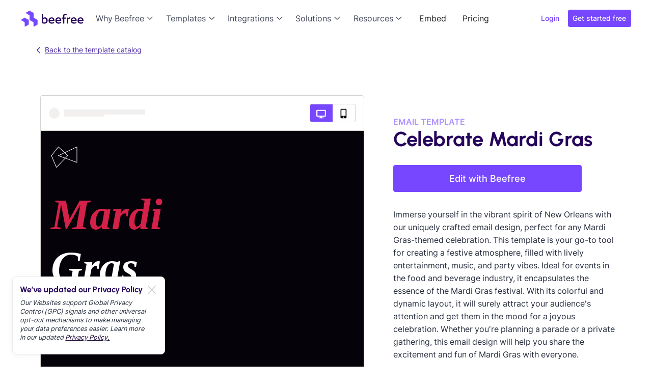

--- FILE ---
content_type: text/html;charset=UTF-8
request_url: https://beefree.io/template/celebrate-mardi-gras/
body_size: 69374
content:
<!DOCTYPE html><html lang="en" class="__className_f367f3 w-mod-ix" data-mutiny-loaded="true"><head><meta charset="utf-8"><meta name="viewport" content="width=device-width, initial-scale=1"><link rel="preload" as="image" href="https://cdn.prod.website-files.com/64942e7300c2898fa7449d1c/677d073cc590aef85b891bdc_beefree.svg" fetchpriority="high"><link rel="stylesheet" href="/_next/static/css/127802c7556e8d8c.css" data-precedence="next"><link rel="stylesheet" href="/_next/static/css/4f06a37ef6496083.css" data-precedence="next"><link rel="stylesheet" href="/_next/static/css/640bfba3064143ff.css" data-precedence="next"><link rel="preload" as="script" fetchpriority="low" href="/_next/static/chunks/webpack-3676d97a688df9b9.js"><link rel="preload" href="https://client-registry.mutinycdn.com/personalize/client/0cf567f176fb239e.js" as="script"><link rel="icon" type="image/x-icon" href="/next-static/icon.png"><title>Celebrate Mardi Gras | Email template - Beefree</title><meta name="description" content="Engage your audience with our vibrant email design, perfect for Mardi Gras-themed celebrations. Ideal for food, beverage, and music events, this template encapsulates the festive spirit of Mardi Gras. Create an atmosphere filled with entertainment and party vibes. Share the joy of Mardi Gras with everyone."><link rel="author" href="https://beefree.io"><meta name="author" content="BEE Content Design, Inc."><meta name="creator" content="2015 - 2026 BEE Content Design, Inc."><meta name="publisher" content="2015 - 2026 BEE Content Design, Inc."><meta name="robots" content="index, follow"><meta name="charset" content="utf-8"><meta name="lang" content="en_US"><link rel="canonical" href="https://beefree.io/template/celebrate-mardi-gras"><meta property="og:title" content="Celebrate Mardi Gras | Email template - Beefree"><meta property="og:description" content="Engage your audience with our vibrant email design, perfect for Mardi Gras-themed celebrations. Ideal for food, beverage, and music events, this template encapsulates the festive spirit of Mardi Gras. Create an atmosphere filled with entertainment and party vibes. Share the joy of Mardi Gras with everyone."><meta property="og:url" content="https://beefree.io/template/celebrate-mardi-gras"><meta property="og:site_name" content="Beefree"><meta property="og:locale" content="en_US"><meta property="og:image" content="https://beefree.io/next-static/social/beefree-image.webp"><meta property="og:type" content="website"><meta name="twitter:card" content="summary"><meta name="twitter:site" content="@beefree"><meta name="twitter:title" content="Celebrate Mardi Gras | Email template - Beefree"><meta name="twitter:description" content="Engage your audience with our vibrant email design, perfect for Mardi Gras-themed celebrations. Ideal for food, beverage, and music events, this template encapsulates the festive spirit of Mardi Gras. Create an atmosphere filled with entertainment and party vibes. Share the joy of Mardi Gras with everyone."><meta name="twitter:image" content="https://beefree.io/next-static/social/beefree-image.webp"><link rel="icon" href="/icon.png?ddd08d352996c945" type="image/png" sizes="32x32"><meta name="next-size-adjust"><link rel="preload" href="/_next/static/media/e4af272ccee01ff0-s.p.woff2" as="font" crossorigin="" type="font/woff2"><style type="text/css">.TemplatesPage-module_Container__KEMSZ {
  display: flex;
  flex-direction: column;
}
.TemplatesPage-module_Container__KEMSZ .TemplatesPage-module_BodyContainer__WP7ou {
  display: grid;
  padding: 4rem 0 0 4rem;
  background-color: #F9F9F8;
  grid-template-columns: 1fr 4.3fr;
}
.TemplatesPage-module_Container__KEMSZ .TemplatesPage-module_BodyContainer__WP7ou .TemplatesPage-module_ListContainer__kwlCZ {
  display: flex;
  flex-flow: column nowrap;
}
@media (max-width: 680px) {
  .TemplatesPage-module_Container__KEMSZ .TemplatesPage-module_BodyContainer__WP7ou {
    padding: 1rem;
    grid-template-columns: 1fr;
  }
  .TemplatesPage-module_Container__KEMSZ .TemplatesPage-module_BodyContainer__WP7ou .TemplatesPage-module_Sidebar__AzlF- {
    display: none;
  }
}</style><style type="text/css">.Button-module_Anchor__-CKAX {
  text-align: center;
  text-decoration: none;
}

.Button-module_Button__0OJEu, .Button-module_Anchor__-CKAX {
  padding: 0.5rem 1.25rem;
  border: 1px solid #7747FF;
  border-radius: 0.25rem;
  background-color: #7747FF;
  color: #FFF;
  cursor: pointer;
  font-size: 1.125rem;
  font-weight: 500;
  line-height: 150% !important;
}
.Button-module_Button__0OJEu.Button-module_Transparent__mK9Lj, .Button-module_Anchor__-CKAX.Button-module_Transparent__mK9Lj {
  border: 1px solid #26045D;
  background-color: #F9F9F8;
  color: #26045D;
  font-size: 1rem;
  font-weight: 400;
  line-height: 161% !important;
}
.Button-module_Button__0OJEu:hover, .Button-module_Anchor__-CKAX:hover {
  opacity: 0.9;
}</style><style type="text/css">.Card-module_Card__BgTd3 {
  position: relative;
  overflow: hidden;
  width: 100%;
  min-height: 20rem;
  max-height: 32.5rem;
  border: 1px solid #F1F0EE;
  border-radius: 0.5rem;
  margin-bottom: 1.5rem;
  box-shadow: 0 12px 16px -4px rgba(39, 45, 61, 0.08), 0 4px 6px -2px rgba(39, 45, 61, 0.03);
}
.Card-module_Card__BgTd3 .Card-module_TemplateTypeIcon__PTwUx {
  position: absolute;
  top: 1rem;
  left: 75%;
  padding: 0 0.2rem;
  border-radius: 4px;
  background-color: #FFF;
}
.Card-module_Card__BgTd3 .Card-module_TemplateTypeIcon__PTwUx svg rect {
  fill: #7747FF;
}
.Card-module_Card__BgTd3 .Card-module_TemplateTypeIcon__PTwUx svg path {
  fill: #7747FF;
}
.Card-module_Card__BgTd3 .Card-module_Image__vDjaO {
  width: 100%;
  max-width: 100%;
  height: auto;
}
.Card-module_Card__BgTd3 .Card-module_Overlay__acj72 {
  position: absolute;
  display: flex;
  flex-direction: column;
  padding: 1rem;
  background-color: #FFF;
  inset: 0;
  opacity: 0;
  transition: 0.2s all ease;
}
.Card-module_Card__BgTd3 .Card-module_Overlay__acj72 .Card-module_Type__ncwv0 {
  color: #7747FF;
  font-weight: bold;
  text-transform: capitalize;
}
.Card-module_Card__BgTd3 .Card-module_Overlay__acj72 .Card-module_Title__mUBAj {
  margin: 1rem 0;
  font-size: 1.125rem;
  font-weight: bold;
  line-height: 150%; /* 27px */
}
.Card-module_Card__BgTd3 .Card-module_Overlay__acj72 .Card-module_DesignerContainer__wOAqO {
  display: flex;
  align-items: center;
  cursor: pointer;
  gap: 1rem;
}
.Card-module_Card__BgTd3 .Card-module_Overlay__acj72 .Card-module_DesignerContainer__wOAqO .Card-module_DesignerAnchor__ty9lC {
  display: flex;
  align-items: center;
  gap: 1rem;
  text-decoration: none;
}
.Card-module_Card__BgTd3 .Card-module_Overlay__acj72 .Card-module_DesignerContainer__wOAqO .Card-module_DesignerImage__rvBdc {
  width: 2rem;
  height: 2rem;
  border-radius: 50%;
}
.Card-module_Card__BgTd3 .Card-module_Overlay__acj72 .Card-module_DesignerContainer__wOAqO .Card-module_DesignerName__q30ZY {
  color: #343B45;
  font-size: 0.75rem;
}
.Card-module_Card__BgTd3 .Card-module_Overlay__acj72 .Card-module_BtnContainer__WbNqo {
  display: flex;
  width: 100%;
  flex-direction: column;
  margin-top: 2rem;
  gap: 1rem;
}
.Card-module_Card__BgTd3:hover {
  box-shadow: 0 5px 20px rgba(0, 0, 0, 0.15);
  transform: translateY(-0.5rem);
}
.Card-module_Card__BgTd3:hover .Card-module_Overlay__acj72 {
  opacity: 1;
  transition: opacity 0.2s ease-in;
}</style><style type="text/css">.Loader-module_Container__ESNgm {
  display: flex;
  flex-direction: column;
  align-items: center;
  justify-content: center;
  margin: 23rem auto;
}</style><style type="text/css">.ListContainer-module_List__7abBf {
  box-sizing: border-box;
  padding: 0 4rem 7rem;
  margin: 0;
}

.ListContainer-module_Container__F-Fx3 {
  /* No rules due to Masonry usage */
}

.ListContainer-module_BlankTemplate__Malmi {
  display: flex;
  width: 100%;
  min-height: 16.25rem;
  flex-direction: column;
  align-items: center;
  justify-content: center;
  border: 1px solid #F1F0EE;
  border-radius: 0.5rem;
  margin-bottom: 1.5rem;
  background-color: #FFF;
  box-shadow: 0 12px 16px -4px rgba(39, 45, 61, 0.08), 0 4px 6px -2px rgba(39, 45, 61, 0.03);
  color: #272d3d;
  cursor: pointer;
  text-align: center;
  text-decoration: none;
}
.ListContainer-module_BlankTemplate__Malmi:hover {
  box-shadow: 0 5px 20px rgba(0, 0, 0, 0.15);
  transform: translateY(-0.5rem);
}
.ListContainer-module_BlankTemplate__Malmi .ListContainer-module_Title__Kzg-N {
  padding: 0 1rem;
  font-size: 1.125rem;
  font-weight: 600;
  line-height: 150%;
}
.ListContainer-module_BlankTemplate__Malmi .ListContainer-module_Subtitle__lxynI {
  margin: 0;
}

.ListContainer-module_BtnContainer__haLHK {
  display: flex;
  align-items: center;
  justify-content: center;
  padding: 1rem;
  margin-top: 1rem;
}
.ListContainer-module_BtnContainer__haLHK .ListContainer-module_BtnContent__q7TKh {
  display: flex;
  align-items: center;
  gap: 0.75rem;
}

.ListContainer-module_Loader__3xmQo {
  margin: 0 auto;
}

@media (max-width: 680px) {
  .ListContainer-module_List__7abBf {
    padding: 0;
  }
}</style><style type="text/css">.Collapsible-module_Container__p-lGQ {
  display: flex;
  padding: 0.75rem 0;
  border-bottom: 1px solid #D5D3CF;
  cursor: pointer;
}
.Collapsible-module_Container__p-lGQ .Collapsible-module_MacroCategory__gwPFf {
  font-weight: 700;
  line-height: 1.5rem;
  text-transform: capitalize;
}
.Collapsible-module_Container__p-lGQ .Collapsible-module_Details__8Kp02 {
  display: flex;
  margin-left: auto;
}
.Collapsible-module_Container__p-lGQ .Collapsible-module_Details__8Kp02 .Collapsible-module_Chevron__7X-Qv {
  transition: all 0.2s linear;
}
.Collapsible-module_Container__p-lGQ .Collapsible-module_Details__8Kp02 .Collapsible-module_ChevronDown__zNkav {
  transform: rotate(180deg);
  transition: all 0.2s linear;
}
.Collapsible-module_Container__p-lGQ .Collapsible-module_Details__8Kp02 .Collapsible-module_MacroCatCount__Xm7xU {
  width: 1.2rem;
  height: 1.125rem;
  padding: 0.2rem;
  border-radius: 50%;
  margin-right: 0.5rem;
  background-color: #d6c8ff;
  text-align: center;
}

.Collapsible-module_Content__VxpI7 {
  height: 0;
  padding: 0.5rem;
  transition: height 0.2s linear;
  visibility: collapse;
}
.Collapsible-module_Content__VxpI7 .Collapsible-module_CategoryContainer__6pbPS {
  display: flex;
}
.Collapsible-module_Content__VxpI7 .Collapsible-module_CategoryContainer__6pbPS .Collapsible-module_CategoryAnchor__p7GuP {
  color: #26045D;
  text-decoration: none;
}
.Collapsible-module_Content__VxpI7 .Collapsible-module_CategoryContainer__6pbPS .Collapsible-module_Count__nivj- {
  min-width: 0.9rem;
  height: 0.9rem;
  padding: 0.25rem;
  border: 1px solid #D5D3CF;
  border-radius: 1rem;
  margin: 0.5rem 0 0.5rem auto;
  font-size: 0.8rem;
  text-align: center;
}
.Collapsible-module_Content__VxpI7 .Collapsible-module_Disabled__QiEA- {
  opacity: 0.4;
}

.Collapsible-module_Expanded__kvHzY {
  height: auto;
  visibility: visible;
}</style><style type="text/css">.CategoryCheckbox-module_Container__ah3mW {
  position: relative;
  display: block;
  padding-left: 1rem;
  margin: 0.5rem 0;
  cursor: pointer;
  user-select: none;
}
.CategoryCheckbox-module_Container__ah3mW label {
  margin-left: 0.5rem;
  cursor: pointer;
}
.CategoryCheckbox-module_Container__ah3mW input {
  position: absolute;
  width: 0;
  height: 0;
  cursor: pointer;
  opacity: 0;
}
.CategoryCheckbox-module_Container__ah3mW .CategoryCheckbox-module_Checkmark__R01-G {
  position: absolute;
  top: 0;
  left: 0;
  width: 1rem;
  height: 1rem;
  border: 1px solid #D5D3CF;
  border-radius: 0.2rem;
  background-color: #FFF;
}
.CategoryCheckbox-module_Container__ah3mW .CategoryCheckbox-module_Checkmark__R01-G::after {
  position: absolute;
  top: 3px;
  left: 6px;
  display: none;
  width: 3px;
  height: 6px;
  border: solid #FFF;
  border-width: 0 2px 2px 0;
  content: "";
  transform: rotate(45deg);
}

.CategoryCheckbox-module_Container__ah3mW:hover input ~ .CategoryCheckbox-module_Checkmark__R01-G {
  background-color: #ccc;
}

.CategoryCheckbox-module_Container__ah3mW input:checked ~ .CategoryCheckbox-module_Checkmark__R01-G {
  background-color: #7747FF;
}

.CategoryCheckbox-module_Container__ah3mW input:checked ~ .CategoryCheckbox-module_Label__I0kh0 {
  font-weight: 700;
}

.CategoryCheckbox-module_Container__ah3mW input:checked ~ .CategoryCheckbox-module_Checkmark__R01-G::after {
  display: block;
}

.CategoryCheckbox-module_Disabled__bgDdc {
  cursor: default;
}
.CategoryCheckbox-module_Disabled__bgDdc:hover input ~ .CategoryCheckbox-module_Checkmark__R01-G {
  background-color: inherit;
}</style><style type="text/css">.SearchText-module_Container__kl2Il {
  display: flex;
  flex-direction: column;
}
.SearchText-module_Container__kl2Il .SearchText-module_SuggestContainer__ZF8A9 {
  display: flex;
  flex-direction: column;
  padding: 1rem;
  border: 1px solid #D5D3CF;
  margin-top: 1rem;
  background-color: #FFF;
  cursor: pointer;
  gap: 0.5rem;
}
.SearchText-module_Container__kl2Il .SearchText-module_SuggestContainer__ZF8A9 .SearchText-module_SuggestHeaderContainer__O96kg {
  display: flex;
  align-items: center;
  justify-content: space-between;
  color: #7d7d7c;
}
.SearchText-module_Container__kl2Il .SearchText-module_SuggestContainer__ZF8A9 .SearchText-module_SuggestHeaderContainer__O96kg svg {
  cursor: pointer;
}
.SearchText-module_Container__kl2Il .SearchText-module_SuggestContainer__ZF8A9 .SearchText-module_SuggestList__57aGd {
  display: flex;
  flex-direction: column;
  padding: 0;
  margin: 0.5rem 0 0;
  gap: 0.5rem;
  list-style: none;
}
.SearchText-module_Container__kl2Il .SearchText-module_SuggestContainer__ZF8A9 .SearchText-module_SuggestList__57aGd .SearchText-module_Suggest__PZaNr {
  padding: 0.5rem 0.3rem;
}
.SearchText-module_Container__kl2Il .SearchText-module_SuggestContainer__ZF8A9 .SearchText-module_SuggestList__57aGd .SearchText-module_Suggest__PZaNr:hover {
  background-color: #f1edff;
}
.SearchText-module_Container__kl2Il .SearchText-module_TextContainer__mhfWq {
  display: flex;
  height: 3.125rem;
  align-items: center;
  justify-content: space-between;
  padding: 0.3rem 0.5rem;
  border: 1px solid #D5D3CF;
  border-radius: 4px;
  background-color: #FFF;
}
.SearchText-module_Container__kl2Il .SearchText-module_TextContainer__mhfWq .SearchText-module_Text__E7rVP {
  width: 100%;
  padding: 0.5rem 0;
  border: none;
  margin: 0 0.7rem;
  background: inherit;
  color: #26045D;
  font-size: 0.9rem;
  outline: none;
}
.SearchText-module_Container__kl2Il .SearchText-module_TextContainer__mhfWq .SearchText-module_Text__E7rVP::placeholder {
  color: #444A5B;
  font-size: 1rem;
  font-weight: bold;
  line-height: 161%;
}
.SearchText-module_Container__kl2Il .SearchText-module_TextContainer__mhfWq .SearchText-module_Text__E7rVP:focus::placeholder {
  opacity: 0.2;
}</style><style type="text/css">.SidebarContainer-module_Container__cQ-H6 {
  display: flex;
  min-width: 14rem;
  flex-direction: column;
}
.SidebarContainer-module_Container__cQ-H6 .SidebarContainer-module_TemplatesTitle__hhDCS, .SidebarContainer-module_Container__cQ-H6 .SidebarContainer-module_CategoriesTitle__3B87c {
  color: #7747FF;
  font-size: 1.25rem;
}
.SidebarContainer-module_Container__cQ-H6 .SidebarContainer-module_ToggleContainer__asKgR {
  display: flex;
  flex-direction: column;
  margin-top: 0.5rem;
  gap: 1rem;
}
.SidebarContainer-module_Container__cQ-H6 .SidebarContainer-module_ToggleContainer__asKgR .SidebarContainer-module_TemplateType__3Orq8 {
  display: flex;
  align-items: center;
  justify-content: start;
  padding: 0.5rem;
  cursor: pointer;
  font-weight: bold;
  gap: 0.5rem;
  transition: all 0.2s linear;
}
.SidebarContainer-module_Container__cQ-H6 .SidebarContainer-module_ToggleContainer__asKgR .SidebarContainer-module_Selected__DBeu- {
  border-radius: 0.3rem;
  background-color: #f1edff;
  color: #7747FF;
}
.SidebarContainer-module_Container__cQ-H6 .SidebarContainer-module_ToggleContainer__asKgR .SidebarContainer-module_Selected__DBeu- svg rect {
  fill: #7747FF;
}
.SidebarContainer-module_Container__cQ-H6 .SidebarContainer-module_ToggleContainer__asKgR .SidebarContainer-module_Selected__DBeu- svg path {
  fill: #7747FF;
}
.SidebarContainer-module_Container__cQ-H6 .SidebarContainer-module_CategoriesTitleContainer__v5YT- {
  display: flex;
  align-items: center;
}
.SidebarContainer-module_Container__cQ-H6 .SidebarContainer-module_CategoriesTitleContainer__v5YT- .SidebarContainer-module_ClearAll__VcLc- {
  margin-left: auto;
  cursor: pointer;
  font-size: 0.875rem;
  text-decoration: underline;
}</style><style type="text/css">.TemplatesHeading-module_Container__5L1cM {
  padding: 0 4rem;
}
.TemplatesHeading-module_Container__5L1cM .TemplatesHeading-module_SearchToolbar__HA-44 {
  display: flex;
  padding-bottom: 1.5rem;
}
.TemplatesHeading-module_Container__5L1cM .TemplatesHeading-module_SearchToolbar__HA-44 .TemplatesHeading-module_KeywordsContainer__9-4iE {
  display: flex;
  flex-wrap: wrap;
  gap: 1rem;
}
.TemplatesHeading-module_Container__5L1cM .TemplatesHeading-module_SearchToolbar__HA-44 .TemplatesHeading-module_KeywordsContainer__9-4iE .TemplatesHeading-module_KeywordContent__oOT1i {
  display: flex;
  align-items: center;
  border-radius: 0.3rem;
  background-color: #FFF;
  box-shadow: 0 1px 3px rgba(39, 45, 61, 0.1), 0 1px 2px rgba(39, 45, 61, 0.06);
  color: #26045D;
  cursor: pointer;
  font-weight: bold;
}
.TemplatesHeading-module_Container__5L1cM .TemplatesHeading-module_SearchToolbar__HA-44 .TemplatesHeading-module_KeywordsContainer__9-4iE .TemplatesHeading-module_KeywordContent__oOT1i .TemplatesHeading-module_Keyword__yvXVN {
  padding: 1rem;
}
.TemplatesHeading-module_Container__5L1cM .TemplatesHeading-module_SearchToolbar__HA-44 .TemplatesHeading-module_KeywordsContainer__9-4iE .TemplatesHeading-module_KeywordContent__oOT1i .TemplatesHeading-module_CloseIconContainer__JDwls {
  margin-right: 0.9rem;
}
.TemplatesHeading-module_Container__5L1cM .TemplatesHeading-module_SearchToolbar__HA-44 .TemplatesHeading-module_KeywordsContainer__9-4iE:hover {
  box-shadow: 0 5px 20px rgba(0, 0, 0, 0.15);
  transform: translateY(-0.1rem);
}
.TemplatesHeading-module_Container__5L1cM .TemplatesHeading-module_SearchToolbar__HA-44 .TemplatesHeading-module_ClearAllContainer__KFWXf {
  display: flex;
  margin: 1rem 1rem 0 auto;
  cursor: pointer;
}
.TemplatesHeading-module_Container__5L1cM .TemplatesHeading-module_SearchToolbar__HA-44 .TemplatesHeading-module_ClearAllContainer__KFWXf .TemplatesHeading-module_Icon__NFdZV {
  margin-left: 0.5rem;
}
.TemplatesHeading-module_Container__5L1cM .TemplatesHeading-module_SearchToolbar__HA-44 .TemplatesHeading-module_ClearAllContainer__KFWXf .TemplatesHeading-module_ClearText__oF5JZ {
  min-width: fit-content;
  color: #26045D;
}
.TemplatesHeading-module_Container__5L1cM .TemplatesHeading-module_Summary__s57aL {
  padding-bottom: 1.5rem;
}

@media (max-width: 680px) {
  .TemplatesHeading-module_Container__5L1cM {
    padding: 0;
  }
}</style><style type="text/css">.Tag-module_AnchorContainer__X8TNm {
  color: #26045D;
  text-align: center;
  text-decoration: none;
}

.Tag-module_Container__JqNBe, .Tag-module_AnchorContainer__X8TNm {
  padding: 1rem;
  border: 1px solid #F1F0EE;
  border-radius: 4px;
  background-color: #FFF;
  cursor: pointer;
}
.Tag-module_Container__JqNBe:hover, .Tag-module_AnchorContainer__X8TNm:hover {
  box-shadow: 0 5px 20px rgba(0, 0, 0, 0.15);
  transform: translateY(-0.1rem);
}</style><style type="text/css">.TemplatesHeroSection-module_Container__60e3r {
  display: flex;
  min-height: 16.5rem;
  flex-direction: column;
  align-items: center;
  justify-content: center;
  padding: 3.875rem 4rem;
  background-image: url("data:image/svg+xml,%3Csvg width='1440' height='769' viewBox='0 0 1440 769' fill='none' xmlns='http://www.w3.org/2000/svg'%3E%3Cg clip-path='url(%23clip0_9511_174157)'%3E%3Cpath d='M294.806 376.044L294.805 376.045L222.896 454.547C217.423 460.521 207.524 458.293 205.143 450.529L205.143 450.528L174.624 351.487C173.296 347.173 169.753 343.914 165.349 342.951L48.7828 317.443C45.084 316.634 42.1082 313.897 40.9923 310.272L40.9922 310.272L6.53206 198.45C5.20816 194.15 1.68374 190.901 -2.70791 189.92L-2.70949 189.92L-106.168 166.971L-106.168 166.971C-114.064 165.221 -117.104 155.572 -111.637 149.612L-111.637 149.612L-41.4589 73.1012L-41.4587 73.1011C-38.9644 70.3803 -35.2103 69.1713 -31.5942 69.9277L-31.5939 69.9278L86.1421 94.5227C86.1423 94.5228 86.1425 94.5228 86.1426 94.5228C89.8574 95.301 92.8692 98.0271 94.0127 101.656L129.009 212.822C130.348 217.071 133.844 220.281 138.176 221.266L138.178 221.267L254.341 247.446C254.341 247.446 254.341 247.446 254.342 247.446C257.995 248.271 260.93 250.968 262.041 254.538L262.34 255.496L262.356 255.491L297.08 365.793C298.209 369.375 297.34 373.284 294.806 376.044Z' stroke='%23F1EDFF' stroke-width='2'/%3E%3Cpath d='M1031.95 496.427L1031.96 496.428L1117.28 561.555C1117.28 561.555 1117.28 561.555 1117.28 561.555C1123.78 566.517 1122.42 576.668 1114.84 579.77L1018.07 619.36C1013.87 621.075 1010.91 624.904 1010.33 629.399L996.546 735.417C995.494 743.5 986.065 747.427 979.586 742.481L896.385 678.905L896.385 678.905C893.426 676.644 891.871 672.978 892.307 669.275L906.47 548.787C906.917 544.984 909.388 541.714 912.935 540.237L1021.45 495.071C1024.95 493.613 1028.95 494.13 1031.95 496.427Z' stroke='%23F1EDFF' stroke-width='2'/%3E%3Cpath d='M1457.79 349.617L1457.79 349.618L1416.36 431.244C1413.26 437.36 1404.68 437.794 1400.97 432.004L1400.97 432.003L1352.82 357.024C1350.7 353.715 1346.96 351.81 1343.04 352.032L1240.61 357.828C1237.41 358.009 1234.36 356.454 1232.62 353.752L1232.62 353.752L1178.26 269.097C1176.14 265.799 1172.42 263.898 1168.51 264.102L1168.51 264.102L1077.52 268.991L1077.52 268.991C1070.68 269.359 1066.01 262.183 1069.11 256.081L1069.11 256.081L1109.56 176.503L1109.56 176.503C1110.98 173.717 1113.77 171.878 1116.89 171.672L1116.89 171.672L1220.08 164.85C1220.08 164.85 1220.08 164.85 1220.08 164.85C1223.29 164.64 1226.36 166.178 1228.12 168.877L1282.78 252.865C1284.9 256.116 1288.58 257.992 1292.45 257.805L1292.45 257.805L1394.7 252.657C1394.7 252.657 1394.7 252.657 1394.7 252.657C1397.87 252.499 1400.88 254.031 1402.59 256.689L1403.14 257.531L1403.15 257.523L1457.31 340.742C1459.05 343.405 1459.23 346.79 1457.79 349.617Z' stroke='%23F1EDFF' stroke-width='2'/%3E%3Cpath d='M144.858 501.018L144.857 501.017C144.193 500.281 143.183 499.954 142.208 500.163L142.207 500.163L104.697 508.182C104.696 508.182 104.696 508.182 104.696 508.182C103.708 508.394 102.912 509.12 102.614 510.081L90.8825 547.896C90.8825 547.896 90.8825 547.896 90.8825 547.896C90.5926 548.83 90.818 549.852 91.4733 550.577L91.4734 550.578L114.376 575.939C114.377 575.94 114.377 575.94 114.377 575.94C115.813 577.528 118.439 576.966 119.099 574.929C119.099 574.929 119.099 574.929 119.099 574.929L129.846 541.735C129.846 541.735 129.847 541.735 129.847 541.735C130.375 540.094 131.748 538.871 133.432 538.522C133.432 538.522 133.432 538.522 133.432 538.522M144.858 501.018L133.635 539.502L133.432 538.522M144.858 501.018L168.35 527.005L169.092 526.334L168.35 527.005C169.788 528.596 168.953 531.155 166.844 531.592L144.858 501.018ZM133.432 538.522L166.844 531.593L133.432 538.522Z' stroke='%23F1EDFF' stroke-width='2'/%3E%3C/g%3E%3Cdefs%3E%3CclipPath id='clip0_9511_174157'%3E%3Crect width='1440' height='769' fill='white'/%3E%3C/clipPath%3E%3C/defs%3E%3C/svg%3E%0A");
  background-size: cover;
  text-align: center;
}
.TemplatesHeroSection-module_Container__60e3r strong {
  color: #7747FF;
}
.TemplatesHeroSection-module_Container__60e3r .TemplatesHeroSection-module_Description__J-dvl {
  max-width: 67.5rem;
  padding: 1.125rem 0;
  line-height: 2rem;
  text-align: center;
}
.TemplatesHeroSection-module_Container__60e3r .TemplatesHeroSection-module_FavoriteCategoriesContainer__5cqeg {
  display: flex;
  flex-wrap: wrap;
  justify-content: center;
  margin-top: 1rem;
  gap: 1rem;
}
.TemplatesHeroSection-module_Container__60e3r .TemplatesHeroSection-module_FavoriteCategoriesContainer__5cqeg .TemplatesHeroSection-module_FavoriteCategory__goBCq {
  cursor: pointer;
}
.TemplatesHeroSection-module_Container__60e3r .TemplatesHeroSection-module_FavoriteCategoriesContainer__5cqeg .TemplatesHeroSection-module_FavoriteCategory__goBCq .TemplatesHeroSection-module_CategoryAnchor__UaZdx {
  color: #26045D;
  text-decoration: none;
}
.TemplatesHeroSection-module_Container__60e3r .TemplatesHeroSection-module_Title__oDSYM {
  margin: 0;
  font-size: 3rem;
  font-weight: 700;
  line-height: 110%;
}

@media (max-width: 680px) {
  .TemplatesHeroSection-module_Container__60e3r {
    padding: 2rem;
  }
}</style><style type="text/css">.EmptyStates-module_Container__9Cc2c {
  display: flex;
  flex-direction: column;
  padding-bottom: 7rem;
  gap: 2rem;
}
.EmptyStates-module_Container__9Cc2c .EmptyStates-module_ActionsContainer__4GGev {
  display: flex;
  flex-wrap: wrap;
  justify-content: center;
  padding: 2.625rem 0 1rem;
  gap: 4rem;
}
.EmptyStates-module_Container__9Cc2c .EmptyStates-module_ActionsContainer__4GGev .EmptyStates-module_ActionsRight__-MsA2 {
  display: flex;
  flex-direction: column;
  justify-content: center;
}
.EmptyStates-module_Container__9Cc2c .EmptyStates-module_ActionsContainer__4GGev .EmptyStates-module_ActionsRight__-MsA2 .EmptyStates-module_Title__b38-3 {
  font-size: 1.5rem;
  font-weight: bold;
}
.EmptyStates-module_Container__9Cc2c .EmptyStates-module_ActionsContainer__4GGev .EmptyStates-module_ActionsRight__-MsA2 .EmptyStates-module_Subtitle__S4Pqt {
  margin-top: 0.5rem;
}
.EmptyStates-module_Container__9Cc2c .EmptyStates-module_ActionsContainer__4GGev .EmptyStates-module_ActionsRight__-MsA2 .EmptyStates-module_BtnContainer__pELVP {
  margin-top: 2.5rem;
}
.EmptyStates-module_Container__9Cc2c .EmptyStates-module_ActionsContainer__4GGev .EmptyStates-module_ActionsRight__-MsA2 .EmptyStates-module_BtnContainer__pELVP .EmptyStates-module_BtnContent__2-q-t {
  display: flex;
  align-items: center;
  gap: 1rem;
}
.EmptyStates-module_Container__9Cc2c .EmptyStates-module_BottomContainer__-WkR0 {
  display: flex;
  justify-content: center;
  margin-bottom: 1rem;
  gap: 2rem;
}
.EmptyStates-module_Container__9Cc2c .EmptyStates-module_BottomContainer__-WkR0 .EmptyStates-module_BoxContainer__d-VgM {
  display: flex;
  width: 26rem;
  height: 18.5rem;
  flex-direction: column;
  align-items: center;
  justify-content: center;
  padding: 2rem 1.5rem;
  background-color: #FFF;
  box-shadow: 0 12px 16px -4px rgba(39, 45, 61, 0.08), 0 4px 6px -2px rgba(39, 45, 61, 0.03);
}
.EmptyStates-module_Container__9Cc2c .EmptyStates-module_BottomContainer__-WkR0 .EmptyStates-module_BoxContainer__d-VgM:hover {
  box-shadow: 0 5px 20px rgba(0, 0, 0, 0.15);
  transform: translateY(-0.5rem);
}
.EmptyStates-module_Container__9Cc2c .EmptyStates-module_BottomContainer__-WkR0 .EmptyStates-module_BoxContainer__d-VgM .EmptyStates-module_Title__b38-3 {
  margin-top: 1rem;
  font-size: 1.125rem;
  font-weight: bold;
}
.EmptyStates-module_Container__9Cc2c .EmptyStates-module_BottomContainer__-WkR0 .EmptyStates-module_BoxContainer__d-VgM .EmptyStates-module_Subtitle__S4Pqt {
  margin-top: 0.5rem;
  line-height: 1.5rem;
  text-align: center;
}
.EmptyStates-module_Container__9Cc2c .EmptyStates-module_BottomContainer__-WkR0 .EmptyStates-module_BoxContainer__d-VgM .EmptyStates-module_Colored__mMWQ5 {
  color: #7747FF;
}
.EmptyStates-module_Container__9Cc2c .EmptyStates-module_BottomContainer__-WkR0 .EmptyStates-module_BoxContainer__d-VgM .EmptyStates-module_DesignBtnContainer__NwLgm {
  margin-top: 1.5rem;
  cursor: pointer;
}
.EmptyStates-module_Container__9Cc2c .EmptyStates-module_BottomContainer__-WkR0 .EmptyStates-module_BoxContainer__d-VgM .EmptyStates-module_DesignBtnContainer__NwLgm a {
  background-color: white;
}
.EmptyStates-module_Container__9Cc2c .EmptyStates-module_BottomContainer__-WkR0 .EmptyStates-module_BoxContainer__d-VgM .EmptyStates-module_Illustration__tuQaq {
  width: 11.2rem;
  height: 7.75rem;
}</style><style type="text/css">.NotFound-module_Container__3Qj-B {
  background-image: url("data:image/svg+xml,%3Csvg width='1440' height='769' viewBox='0 0 1440 769' fill='none' xmlns='http://www.w3.org/2000/svg'%3E%3Cg clip-path='url(%23clip0_9511_174157)'%3E%3Cpath d='M294.806 376.044L294.805 376.045L222.896 454.547C217.423 460.521 207.524 458.293 205.143 450.529L205.143 450.528L174.624 351.487C173.296 347.173 169.753 343.914 165.349 342.951L48.7828 317.443C45.084 316.634 42.1082 313.897 40.9923 310.272L40.9922 310.272L6.53206 198.45C5.20816 194.15 1.68374 190.901 -2.70791 189.92L-2.70949 189.92L-106.168 166.971L-106.168 166.971C-114.064 165.221 -117.104 155.572 -111.637 149.612L-111.637 149.612L-41.4589 73.1012L-41.4587 73.1011C-38.9644 70.3803 -35.2103 69.1713 -31.5942 69.9277L-31.5939 69.9278L86.1421 94.5227C86.1423 94.5228 86.1425 94.5228 86.1426 94.5228C89.8574 95.301 92.8692 98.0271 94.0127 101.656L129.009 212.822C130.348 217.071 133.844 220.281 138.176 221.266L138.178 221.267L254.341 247.446C254.341 247.446 254.341 247.446 254.342 247.446C257.995 248.271 260.93 250.968 262.041 254.538L262.34 255.496L262.356 255.491L297.08 365.793C298.209 369.375 297.34 373.284 294.806 376.044Z' stroke='%23F1EDFF' stroke-width='2'/%3E%3Cpath d='M1031.95 496.427L1031.96 496.428L1117.28 561.555C1117.28 561.555 1117.28 561.555 1117.28 561.555C1123.78 566.517 1122.42 576.668 1114.84 579.77L1018.07 619.36C1013.87 621.075 1010.91 624.904 1010.33 629.399L996.546 735.417C995.494 743.5 986.065 747.427 979.586 742.481L896.385 678.905L896.385 678.905C893.426 676.644 891.871 672.978 892.307 669.275L906.47 548.787C906.917 544.984 909.388 541.714 912.935 540.237L1021.45 495.071C1024.95 493.613 1028.95 494.13 1031.95 496.427Z' stroke='%23F1EDFF' stroke-width='2'/%3E%3Cpath d='M1457.79 349.617L1457.79 349.618L1416.36 431.244C1413.26 437.36 1404.68 437.794 1400.97 432.004L1400.97 432.003L1352.82 357.024C1350.7 353.715 1346.96 351.81 1343.04 352.032L1240.61 357.828C1237.41 358.009 1234.36 356.454 1232.62 353.752L1232.62 353.752L1178.26 269.097C1176.14 265.799 1172.42 263.898 1168.51 264.102L1168.51 264.102L1077.52 268.991L1077.52 268.991C1070.68 269.359 1066.01 262.183 1069.11 256.081L1069.11 256.081L1109.56 176.503L1109.56 176.503C1110.98 173.717 1113.77 171.878 1116.89 171.672L1116.89 171.672L1220.08 164.85C1220.08 164.85 1220.08 164.85 1220.08 164.85C1223.29 164.64 1226.36 166.178 1228.12 168.877L1282.78 252.865C1284.9 256.116 1288.58 257.992 1292.45 257.805L1292.45 257.805L1394.7 252.657C1394.7 252.657 1394.7 252.657 1394.7 252.657C1397.87 252.499 1400.88 254.031 1402.59 256.689L1403.14 257.531L1403.15 257.523L1457.31 340.742C1459.05 343.405 1459.23 346.79 1457.79 349.617Z' stroke='%23F1EDFF' stroke-width='2'/%3E%3Cpath d='M144.858 501.018L144.857 501.017C144.193 500.281 143.183 499.954 142.208 500.163L142.207 500.163L104.697 508.182C104.696 508.182 104.696 508.182 104.696 508.182C103.708 508.394 102.912 509.12 102.614 510.081L90.8825 547.896C90.8825 547.896 90.8825 547.896 90.8825 547.896C90.5926 548.83 90.818 549.852 91.4733 550.577L91.4734 550.578L114.376 575.939C114.377 575.94 114.377 575.94 114.377 575.94C115.813 577.528 118.439 576.966 119.099 574.929C119.099 574.929 119.099 574.929 119.099 574.929L129.846 541.735C129.846 541.735 129.847 541.735 129.847 541.735C130.375 540.094 131.748 538.871 133.432 538.522C133.432 538.522 133.432 538.522 133.432 538.522M144.858 501.018L133.635 539.502L133.432 538.522M144.858 501.018L168.35 527.005L169.092 526.334L168.35 527.005C169.788 528.596 168.953 531.155 166.844 531.592L144.858 501.018ZM133.432 538.522L166.844 531.593L133.432 538.522Z' stroke='%23F1EDFF' stroke-width='2'/%3E%3C/g%3E%3Cdefs%3E%3CclipPath id='clip0_9511_174157'%3E%3Crect width='1440' height='769' fill='white'/%3E%3C/clipPath%3E%3C/defs%3E%3C/svg%3E%0A");
  background-size: cover;
}
.NotFound-module_Container__3Qj-B .NotFound-module_Content__IdjTS {
  display: flex;
  max-width: 50rem;
  min-height: 24rem;
  flex-direction: column;
  align-items: center;
  justify-content: center;
  margin: 8rem auto;
}
.NotFound-module_Container__3Qj-B .NotFound-module_Content__IdjTS .NotFound-module_TextContainer__zvYI- {
  display: flex;
  flex-direction: column;
  margin-top: 2rem;
  margin-bottom: 1.25rem;
  text-align: center;
}
.NotFound-module_Container__3Qj-B .NotFound-module_Content__IdjTS .NotFound-module_TextContainer__zvYI- .NotFound-module_Title__H6jSs {
  color: #7747FF;
  font-size: 2rem;
  font-weight: 600;
  line-height: 130%;
}
.NotFound-module_Container__3Qj-B .NotFound-module_Content__IdjTS .NotFound-module_TextContainer__zvYI- .NotFound-module_Title__H6jSs strong {
  color: #26045D;
}
.NotFound-module_Container__3Qj-B .NotFound-module_Content__IdjTS .NotFound-module_TextContainer__zvYI- .NotFound-module_Description__7-vIw {
  margin-top: 0.5rem;
  color: #1E0E4B;
  font-size: 1.125rem;
  line-height: 170%;
}
.NotFound-module_Container__3Qj-B .NotFound-module_Content__IdjTS .NotFound-module_CtaContainer__rDug4 {
  margin-top: 3.125rem;
}
.NotFound-module_Container__3Qj-B .NotFound-module_Content__IdjTS .NotFound-module_CtaContainer__rDug4 .NotFound-module_Button__UM7OX {
  padding: 0.75rem 1.5rem;
  border: none;
  background-color: #7747FF;
  color: #FFF;
}</style><style type="text/css">.DetailsInfo-module_Container__-zjm9 {
  display: flex;
  flex-direction: column;
  padding: 2.625rem 0 0 4.625rem;
}
.DetailsInfo-module_Container__-zjm9 h1 {
  margin-top: 0 !important;
  color: #26045D;
  font-size: 2.5rem !important;
  font-weight: 700 !important;
  line-height: 120% !important;
}
.DetailsInfo-module_Container__-zjm9 .DetailsInfo-module_Tag__ZhwOT {
  color: #26045D;
  text-decoration: none;
}
.DetailsInfo-module_Container__-zjm9 .DetailsInfo-module_TemplateType__1X1nJ {
  color: #AD91FF;
  font-weight: 600;
  text-transform: uppercase;
}
.DetailsInfo-module_Container__-zjm9 .DetailsInfo-module_Description__YU-SR {
  margin-top: 2rem;
  line-height: 161%;
}
.DetailsInfo-module_Container__-zjm9 .DetailsInfo-module_Designer__IT469 {
  display: flex;
  margin-top: 1rem;
  cursor: pointer;
}
.DetailsInfo-module_Container__-zjm9 .DetailsInfo-module_Designer__IT469 img {
  width: 3rem;
  height: 3rem;
  border-radius: 50%;
}
.DetailsInfo-module_Container__-zjm9 .DetailsInfo-module_Designer__IT469 .DetailsInfo-module_DesignerInfo__vHo8m {
  display: flex;
  flex-direction: column;
  justify-content: center;
  margin-left: 1rem;
  color: #343B45;
}
.DetailsInfo-module_Container__-zjm9 .DetailsInfo-module_Designer__IT469 .DetailsInfo-module_DesignerInfo__vHo8m a {
  color: #26045D;
  text-decoration: none;
}
.DetailsInfo-module_Container__-zjm9 .DetailsInfo-module_CollectionContainer__sSi2Y {
  display: flex;
  flex-direction: row;
  align-items: center;
  justify-content: space-between;
  padding: 0.5rem 0.75rem 0.5rem 1rem;
  border-radius: 4px;
  margin-top: 1rem;
  background: rgba(205, 239, 206, 0.5);
}
.DetailsInfo-module_Container__-zjm9 .DetailsInfo-module_CollectionContainer__sSi2Y .DetailsInfo-module_ChevronIcon__H15xj {
  width: 24px;
  height: 24px;
}
.DetailsInfo-module_Container__-zjm9 .DetailsInfo-module_CollectionContainer__sSi2Y .DetailsInfo-module_Collection__5eGve {
  cursor: pointer;
}
.DetailsInfo-module_Container__-zjm9 .DetailsInfo-module_CollectionContainer__sSi2Y .DetailsInfo-module_Collection__5eGve strong {
  color: #7747FF;
}
.DetailsInfo-module_Container__-zjm9 .DetailsInfo-module_CollectionContainer__sSi2Y .DetailsInfo-module_Collection__5eGve a {
  text-decoration: none;
}
.DetailsInfo-module_Container__-zjm9 .DetailsInfo-module_Divider__7keKT {
  width: 100%;
  border-bottom: 1px solid #D5D3CF;
  margin-top: 2rem;
  margin-bottom: 1.25rem;
}
.DetailsInfo-module_Container__-zjm9 .DetailsInfo-module_Paragraph__bi4eu {
  display: flex;
  color: #26045D;
}
.DetailsInfo-module_Container__-zjm9 .DetailsInfo-module_Paragraph__bi4eu span {
  margin-left: 0.5rem;
  font-size: 1.25rem;
  line-height: 120%;
}
.DetailsInfo-module_Container__-zjm9 .DetailsInfo-module_TagsSection__HNfJL {
  margin-top: 2rem;
}
.DetailsInfo-module_Container__-zjm9 .DetailsInfo-module_SingleTag__32XKE {
  padding: 0.5rem 0.75rem 0.5rem 1rem;
  box-shadow: 0 1px 2px 0 rgba(39, 45, 61, 0.06), 0 1px 3px 0 rgba(39, 45, 61, 0.1);
}
.DetailsInfo-module_Container__-zjm9 .DetailsInfo-module_CategoriesContainer__kkE-q,
.DetailsInfo-module_Container__-zjm9 .DetailsInfo-module_TagsContainer__4C7aq {
  display: flex;
  flex-wrap: wrap;
  gap: 1rem;
}
.DetailsInfo-module_Container__-zjm9 .DetailsInfo-module_CategoriesContainer__kkE-q .DetailsInfo-module_Category__8AGlv,
.DetailsInfo-module_Container__-zjm9 .DetailsInfo-module_CategoriesContainer__kkE-q .DetailsInfo-module_Tag__ZhwOT,
.DetailsInfo-module_Container__-zjm9 .DetailsInfo-module_TagsContainer__4C7aq .DetailsInfo-module_Category__8AGlv,
.DetailsInfo-module_Container__-zjm9 .DetailsInfo-module_TagsContainer__4C7aq .DetailsInfo-module_Tag__ZhwOT {
  cursor: pointer;
}
.DetailsInfo-module_Container__-zjm9 .DetailsInfo-module_ShareContainer__YaacB {
  display: flex;
  margin: 2rem 0;
}
.DetailsInfo-module_Container__-zjm9 .DetailsInfo-module_ShareContainer__YaacB .DetailsInfo-module_Share__KXgL- {
  display: flex;
  margin-left: 1rem;
  gap: 1rem;
}
.DetailsInfo-module_Container__-zjm9 .DetailsInfo-module_ShareContainer__YaacB .DetailsInfo-module_Share__KXgL- svg {
  cursor: pointer;
}
.DetailsInfo-module_Container__-zjm9 .DetailsInfo-module_StarDesigning__Zirz1 {
  width: 20rem;
  padding: 0.75rem 1.5rem;
}

@media (max-width: 680px) {
  .DetailsInfo-module_Container__-zjm9 {
    padding: 1rem;
  }
  .DetailsInfo-module_Container__-zjm9 h1 {
    font-size: 2rem !important;
  }
  .DetailsInfo-module_Container__-zjm9 .DetailsInfo-module_TemplateType__1X1nJ {
    margin-bottom: 1rem;
  }
  .DetailsInfo-module_Container__-zjm9 .DetailsInfo-module_CategoriesContainer__kkE-q,
  .DetailsInfo-module_Container__-zjm9 .DetailsInfo-module_TagsContainer__4C7aq {
    display: flex;
    flex-direction: column;
    gap: 1rem;
    text-align: center;
  }
  .DetailsInfo-module_Container__-zjm9 .DetailsInfo-module_Description__YU-SR {
    padding: 0 2rem;
    margin: 0;
    text-align: left;
  }
  .DetailsInfo-module_Container__-zjm9 .DetailsInfo-module_StarDesigning__Zirz1 {
    order: 1;
  }
}</style><style type="text/css">.DetailsPage-module_Container__t0ZeJ {
  display: flex;
  flex-flow: column wrap;
}
.DetailsPage-module_Container__t0ZeJ .DetailsPage-module_GoBackBtn__D4Sdy {
  cursor: pointer;
}
.DetailsPage-module_Container__t0ZeJ .DetailsPage-module_Content__jlxz7 {
  display: grid;
  padding: 4rem 4rem 5.125rem;
  grid-template-columns: 55% 45%;
}
.DetailsPage-module_Container__t0ZeJ .DetailsPage-module_CollectionContent__z9pMb {
  padding: 0 4rem 4rem;
}

.DetailsPage-module_Loader__zaBPz {
  /* empty rule */
}

@media (max-width: 680px) {
  .DetailsPage-module_Container__t0ZeJ .DetailsPage-module_Content__jlxz7 {
    padding: 2rem 0;
    grid-template-columns: 100%;
  }
  .DetailsPage-module_Container__t0ZeJ .DetailsPage-module_Content__jlxz7 .DetailsPage-module_Preview__ctsB9 {
    order: 1;
    padding: 0 2rem;
  }
  .DetailsPage-module_Container__t0ZeJ .DetailsPage-module_Content__jlxz7 .DetailsPage-module_Details__ow6mo {
    align-items: center;
    order: 0;
    padding-bottom: 2rem;
  }
  .DetailsPage-module_Container__t0ZeJ .DetailsPage-module_CollectionContent__z9pMb {
    padding: 0;
  }
}</style><style type="text/css">.DetailsPreview-module_Container__AW3i8 {
  display: flex;
  flex-direction: column;
  align-items: center;
  justify-content: center;
}
.DetailsPreview-module_Container__AW3i8 .DetailsPreview-module_Content__2302p {
  display: flex;
  width: 100%;
  height: 100%;
  flex-direction: column;
  border: 1px solid #D5D3CF;
  border-radius: 4px;
  margin-left: 2rem;
  transition: width 0.2s linear;
}
.DetailsPreview-module_Container__AW3i8 .DetailsPreview-module_Content__2302p header {
  display: flex;
  padding: 1rem;
  border-bottom: 1px solid #D5D3CF;
}
.DetailsPreview-module_Container__AW3i8 .DetailsPreview-module_Content__2302p .DetailsPreview-module_HtmlPreviewContainer__O7e8n {
  height: 65rem;
}
.DetailsPreview-module_Container__AW3i8 .DetailsPreview-module_Content__2302p .DetailsPreview-module_HtmlPreviewContainer__O7e8n .DetailsPreview-module_Iframe__PH7jK {
  width: 100%;
  height: 100%;
  border: none;
}
.DetailsPreview-module_Container__AW3i8 .DetailsPreview-module_Content__2302p .DetailsPreview-module_ImagePreviewContainer__eeGyz {
  overflow: auto;
  height: 65rem;
}
.DetailsPreview-module_Container__AW3i8 .DetailsPreview-module_Content__2302p .DetailsPreview-module_ImagePreviewContainer__eeGyz .DetailsPreview-module_Image__ViTKU {
  width: 100%;
  height: auto;
}
.DetailsPreview-module_Container__AW3i8 .DetailsPreview-module_Content__2302p .DetailsPreview-module_SkeletonContainer__KnjGF {
  display: flex;
  width: 100%;
  align-items: center;
  gap: 0.5rem;
}
.DetailsPreview-module_Container__AW3i8 .DetailsPreview-module_Content__2302p .DetailsPreview-module_SkeletonContainer__KnjGF .DetailsPreview-module_CircleSkeleton__jD3EL {
  width: 1.3rem;
  height: 1.3rem;
  border-radius: 50%;
  background-color: #f1f0ee; /* TODO put in colors ? */
}
.DetailsPreview-module_Container__AW3i8 .DetailsPreview-module_Content__2302p .DetailsPreview-module_SkeletonContainer__KnjGF .DetailsPreview-module_RectanglesSkeletonContainer__eEOEo {
  display: flex;
  flex-direction: column;
  flex-grow: 1;
  margin-left: 0.5rem;
  row-gap: 0.3rem;
}
.DetailsPreview-module_Container__AW3i8 .DetailsPreview-module_Content__2302p .DetailsPreview-module_SkeletonContainer__KnjGF .DetailsPreview-module_RectanglesSkeletonContainer__eEOEo .DetailsPreview-module_RectangleSkeleton__YPb-c {
  background-color: #f1f0ee; /* TODO put in colors ? */
}
.DetailsPreview-module_Container__AW3i8 .DetailsPreview-module_Content__2302p .DetailsPreview-module_SkeletonContainer__KnjGF .DetailsPreview-module_RectanglesSkeletonContainer__eEOEo .DetailsPreview-module_RectangleSkeleton__YPb-c.DetailsPreview-module_Full__Ic14S {
  height: 1.3rem;
  border-radius: 1.875rem;
  margin-right: 1rem;
}
.DetailsPreview-module_Container__AW3i8 .DetailsPreview-module_Content__2302p .DetailsPreview-module_SkeletonContainer__KnjGF .DetailsPreview-module_RectanglesSkeletonContainer__eEOEo .DetailsPreview-module_RectangleSkeleton__YPb-c.DetailsPreview-module_Big__u3vwi {
  width: 10rem;
  height: 0.6rem;
}
.DetailsPreview-module_Container__AW3i8 .DetailsPreview-module_Content__2302p .DetailsPreview-module_SkeletonContainer__KnjGF .DetailsPreview-module_RectanglesSkeletonContainer__eEOEo .DetailsPreview-module_RectangleSkeleton__YPb-c.DetailsPreview-module_Small__7lULm {
  width: 5rem;
  height: 0.3rem;
}
.DetailsPreview-module_Container__AW3i8 .DetailsPreview-module_Content__2302p .DetailsPreview-module_PreviewBtnsContainer__h-20r {
  display: flex;
  margin-left: auto;
}
.DetailsPreview-module_Container__AW3i8 .DetailsPreview-module_Content__2302p .DetailsPreview-module_PreviewBtnsContainer__h-20r .DetailsPreview-module_LeftButton__qp-Zd {
  border-top: 1px solid #D5D3CF;
  border-bottom: 1px solid #D5D3CF;
  border-left: 1px solid #D5D3CF;
  border-bottom-left-radius: 3px;
  border-top-left-radius: 3px;
  vertical-align: middle;
}
.DetailsPreview-module_Container__AW3i8 .DetailsPreview-module_Content__2302p .DetailsPreview-module_PreviewBtnsContainer__h-20r .DetailsPreview-module_RightButton__lhyWk {
  border-top: 1px solid #D5D3CF;
  border-right: 1px solid #D5D3CF;
  border-bottom: 1px solid #D5D3CF;
  border-bottom-right-radius: 3px;
  border-top-right-radius: 3px;
}
.DetailsPreview-module_Container__AW3i8 .DetailsPreview-module_Content__2302p .DetailsPreview-module_PreviewBtnsContainer__h-20r button {
  width: 2rem;
  height: 2rem;
  border: none;
  background-color: white;
  cursor: pointer;
}
.DetailsPreview-module_Container__AW3i8 .DetailsPreview-module_Content__2302p .DetailsPreview-module_PreviewBtnsContainer__h-20r button svg {
  vertical-align: middle;
}
.DetailsPreview-module_Container__AW3i8 .DetailsPreview-module_Content__2302p .DetailsPreview-module_PreviewBtnsContainer__h-20r button path {
  fill: black;
}
.DetailsPreview-module_Container__AW3i8 .DetailsPreview-module_Content__2302p .DetailsPreview-module_PreviewBtnsContainer__h-20r .DetailsPreview-module_Selected__S70fA {
  background-color: #7747FF;
}
.DetailsPreview-module_Container__AW3i8 .DetailsPreview-module_Content__2302p .DetailsPreview-module_PreviewBtnsContainer__h-20r .DetailsPreview-module_Selected__S70fA path {
  fill: #fff;
}
.DetailsPreview-module_Container__AW3i8 .DetailsPreview-module_Mobile__Wr66x {
  width: 22rem;
}
.DetailsPreview-module_Container__AW3i8 .DetailsPreview-module_CompatibleContainer__r7FCe {
  display: flex;
  flex-direction: column;
  align-items: center;
  margin-top: 1rem;
}
.DetailsPreview-module_Container__AW3i8 .DetailsPreview-module_CompatibleContainer__r7FCe .DetailsPreview-module_ImgContainer__5QGJx {
  display: flex;
  flex-wrap: wrap;
  margin-top: 1rem;
  gap: 1rem;
}
.DetailsPreview-module_Container__AW3i8 .DetailsPreview-module_CompatibleContainer__r7FCe .DetailsPreview-module_Disclaimer__Zm3Yt {
  display: flex;
  align-items: center;
  margin-top: 1rem;
  gap: 0.5rem;
}

@media (max-width: 680px) {
  .DetailsPreview-module_Container__AW3i8 .DetailsPreview-module_Content__2302p {
    margin-left: 0;
  }
  .DetailsPreview-module_Container__AW3i8 .DetailsPreview-module_CompatibleContainer__r7FCe .DetailsPreview-module_ImgContainer__5QGJx {
    justify-content: center;
    padding: 1rem;
  }
}</style><style type="text/css">.CollectionInfoBox-module_Container__obPs8 {
  display: grid;
  grid-template-columns: 2fr 3fr;
}
.CollectionInfoBox-module_Container__obPs8 .CollectionInfoBox-module_InfoContainer__op3WW {
  display: flex;
  flex-direction: column;
  padding: 0 3.75rem;
  background-color: #f8f6ff;
}
.CollectionInfoBox-module_Container__obPs8 .CollectionInfoBox-module_InfoContainer__op3WW h4 {
  margin-top: 3rem;
  text-transform: uppercase;
}
.CollectionInfoBox-module_Container__obPs8 .CollectionInfoBox-module_InfoContainer__op3WW h2 {
  color: #7747FF;
}
.CollectionInfoBox-module_Container__obPs8 .CollectionInfoBox-module_InfoContainer__op3WW .CollectionInfoBox-module_Description__yUljr {
  line-height: 2rem;
}
.CollectionInfoBox-module_Container__obPs8 .CollectionInfoBox-module_InfoContainer__op3WW .CollectionInfoBox-module_BrowseBtn__Ay3r- {
  width: 12rem;
  border-color: #bba3ff;
  margin-top: 1rem;
  background-color: #bba3ff;
}
.CollectionInfoBox-module_Container__obPs8 .CollectionInfoBox-module_PreviewImage__CzDZE {
  width: 100%;
  max-width: 100%;
  height: auto;
}

@media (max-width: 680px) {
  .CollectionInfoBox-module_Container__obPs8 {
    grid-template-columns: 1fr;
  }
  .CollectionInfoBox-module_Container__obPs8 .CollectionInfoBox-module_InfoContainer__op3WW {
    padding-bottom: 2rem;
  }
  .CollectionInfoBox-module_Container__obPs8 .CollectionInfoBox-module_InfoContainer__op3WW .CollectionInfoBox-module_BrowseBtn__Ay3r- {
    width: auto;
  }
}</style><style type="text/css">.CollectionDetails-module_Container__D06dk .CollectionDetails-module_GoBackBtn__GAg8u {
  cursor: pointer;
}
.CollectionDetails-module_Container__D06dk .CollectionDetails-module_Content__iia-w {
  display: grid;
  grid-template-columns: 3fr 2fr;
}
.CollectionDetails-module_Container__D06dk .CollectionDetails-module_Content__iia-w .CollectionDetails-module_InfoContainer__7-Lb2 {
  display: flex;
  flex-direction: column;
  padding: 6rem 3.063rem 4rem 4rem;
  line-height: 1.9rem;
}
.CollectionDetails-module_Container__D06dk .CollectionDetails-module_Content__iia-w .CollectionDetails-module_InfoContainer__7-Lb2 .CollectionDetails-module_Title__7c4Ne {
  margin: 0 !important;
  color: #7747FF;
  font-size: 2.5rem !important;
  font-weight: 700;
}
.CollectionDetails-module_Container__D06dk .CollectionDetails-module_Content__iia-w .CollectionDetails-module_InfoContainer__7-Lb2 .CollectionDetails-module_SubTitle__Fohn1 {
  margin: 0 !important;
  color: #26045D;
  font-size: 2.5rem !important;
  font-weight: 700;
}
.CollectionDetails-module_Container__D06dk .CollectionDetails-module_Content__iia-w .CollectionDetails-module_InfoContainer__7-Lb2 .CollectionDetails-module_DescriptionContainer__EIhCl {
  margin-top: 1rem;
  font-size: 1.125rem;
  line-height: 2rem;
}
.CollectionDetails-module_Container__D06dk .CollectionDetails-module_Content__iia-w .CollectionDetails-module_CollectionImageContainer__hksIA {
  display: flex;
  justify-content: right;
}
.CollectionDetails-module_Container__D06dk .CollectionDetails-module_Content__iia-w .CollectionDetails-module_CollectionImageContainer__hksIA .CollectionDetails-module_CollectionImage__zOuFq {
  max-width: 100%;
  max-height: 100%;
}

@media (max-width: 680px) {
  .CollectionDetails-module_Container__D06dk .CollectionDetails-module_Content__iia-w {
    grid-template-columns: 1fr;
  }
  .CollectionDetails-module_Container__D06dk .CollectionDetails-module_Content__iia-w .CollectionDetails-module_InfoContainer__7-Lb2 {
    padding: 2rem;
    text-align: center;
  }
}</style><style type="text/css">.CollectionPage-module_FiltersContainer__N3-Co {
  display: flex;
  padding: 4rem 4rem 1.5rem;
  gap: 1rem;
}
.CollectionPage-module_FiltersContainer__N3-Co .CollectionPage-module_TemplateType__cnHpB {
  display: flex;
  align-items: center;
  justify-content: start;
  padding: 0.5rem;
  cursor: pointer;
  font-weight: bold;
  gap: 0.5rem;
  transition: all 0.2s linear;
}
.CollectionPage-module_FiltersContainer__N3-Co .CollectionPage-module_Selected__w35-H {
  border-radius: 5px;
  background-color: #e4daff;
  color: #7747FF;
}
.CollectionPage-module_FiltersContainer__N3-Co .CollectionPage-module_Selected__w35-H svg rect {
  fill: #7747FF;
}
.CollectionPage-module_FiltersContainer__N3-Co .CollectionPage-module_Selected__w35-H svg path {
  fill: #7747FF;
}

.CollectionPage-module_Loader__vu8nQ {
  /* empty rule */
}

@media (max-width: 680px) {
  .CollectionPage-module_FiltersContainer__N3-Co {
    padding: 4rem 0 1.5rem;
  }
  .CollectionPage-module_BodyContainer__sYdWm {
    padding: 1rem;
  }
}</style><style type="text/css">.DesignerDetails-module_Container__-o1ws {
  padding: 5rem 4rem;
  background-color: #FBF9FF;
  background-image: url("data:image/svg+xml,%3Csvg width='1440' height='769' viewBox='0 0 1440 769' fill='none' xmlns='http://www.w3.org/2000/svg'%3E%3Cg clip-path='url(%23clip0_9511_174157)'%3E%3Cpath d='M294.806 376.044L294.805 376.045L222.896 454.547C217.423 460.521 207.524 458.293 205.143 450.529L205.143 450.528L174.624 351.487C173.296 347.173 169.753 343.914 165.349 342.951L48.7828 317.443C45.084 316.634 42.1082 313.897 40.9923 310.272L40.9922 310.272L6.53206 198.45C5.20816 194.15 1.68374 190.901 -2.70791 189.92L-2.70949 189.92L-106.168 166.971L-106.168 166.971C-114.064 165.221 -117.104 155.572 -111.637 149.612L-111.637 149.612L-41.4589 73.1012L-41.4587 73.1011C-38.9644 70.3803 -35.2103 69.1713 -31.5942 69.9277L-31.5939 69.9278L86.1421 94.5227C86.1423 94.5228 86.1425 94.5228 86.1426 94.5228C89.8574 95.301 92.8692 98.0271 94.0127 101.656L129.009 212.822C130.348 217.071 133.844 220.281 138.176 221.266L138.178 221.267L254.341 247.446C254.341 247.446 254.341 247.446 254.342 247.446C257.995 248.271 260.93 250.968 262.041 254.538L262.34 255.496L262.356 255.491L297.08 365.793C298.209 369.375 297.34 373.284 294.806 376.044Z' stroke='%23F1EDFF' stroke-width='2'/%3E%3Cpath d='M1031.95 496.427L1031.96 496.428L1117.28 561.555C1117.28 561.555 1117.28 561.555 1117.28 561.555C1123.78 566.517 1122.42 576.668 1114.84 579.77L1018.07 619.36C1013.87 621.075 1010.91 624.904 1010.33 629.399L996.546 735.417C995.494 743.5 986.065 747.427 979.586 742.481L896.385 678.905L896.385 678.905C893.426 676.644 891.871 672.978 892.307 669.275L906.47 548.787C906.917 544.984 909.388 541.714 912.935 540.237L1021.45 495.071C1024.95 493.613 1028.95 494.13 1031.95 496.427Z' stroke='%23F1EDFF' stroke-width='2'/%3E%3Cpath d='M1457.79 349.617L1457.79 349.618L1416.36 431.244C1413.26 437.36 1404.68 437.794 1400.97 432.004L1400.97 432.003L1352.82 357.024C1350.7 353.715 1346.96 351.81 1343.04 352.032L1240.61 357.828C1237.41 358.009 1234.36 356.454 1232.62 353.752L1232.62 353.752L1178.26 269.097C1176.14 265.799 1172.42 263.898 1168.51 264.102L1168.51 264.102L1077.52 268.991L1077.52 268.991C1070.68 269.359 1066.01 262.183 1069.11 256.081L1069.11 256.081L1109.56 176.503L1109.56 176.503C1110.98 173.717 1113.77 171.878 1116.89 171.672L1116.89 171.672L1220.08 164.85C1220.08 164.85 1220.08 164.85 1220.08 164.85C1223.29 164.64 1226.36 166.178 1228.12 168.877L1282.78 252.865C1284.9 256.116 1288.58 257.992 1292.45 257.805L1292.45 257.805L1394.7 252.657C1394.7 252.657 1394.7 252.657 1394.7 252.657C1397.87 252.499 1400.88 254.031 1402.59 256.689L1403.14 257.531L1403.15 257.523L1457.31 340.742C1459.05 343.405 1459.23 346.79 1457.79 349.617Z' stroke='%23F1EDFF' stroke-width='2'/%3E%3Cpath d='M144.858 501.018L144.857 501.017C144.193 500.281 143.183 499.954 142.208 500.163L142.207 500.163L104.697 508.182C104.696 508.182 104.696 508.182 104.696 508.182C103.708 508.394 102.912 509.12 102.614 510.081L90.8825 547.896C90.8825 547.896 90.8825 547.896 90.8825 547.896C90.5926 548.83 90.818 549.852 91.4733 550.577L91.4734 550.578L114.376 575.939C114.377 575.94 114.377 575.94 114.377 575.94C115.813 577.528 118.439 576.966 119.099 574.929C119.099 574.929 119.099 574.929 119.099 574.929L129.846 541.735C129.846 541.735 129.847 541.735 129.847 541.735C130.375 540.094 131.748 538.871 133.432 538.522C133.432 538.522 133.432 538.522 133.432 538.522M144.858 501.018L133.635 539.502L133.432 538.522M144.858 501.018L168.35 527.005L169.092 526.334L168.35 527.005C169.788 528.596 168.953 531.155 166.844 531.592L144.858 501.018ZM133.432 538.522L166.844 531.593L133.432 538.522Z' stroke='%23F1EDFF' stroke-width='2'/%3E%3C/g%3E%3Cdefs%3E%3CclipPath id='clip0_9511_174157'%3E%3Crect width='1440' height='769' fill='white'/%3E%3C/clipPath%3E%3C/defs%3E%3C/svg%3E%0A");
  background-size: cover;
}
.DesignerDetails-module_Container__-o1ws .DesignerDetails-module_GoBackBtn__MjzTt {
  cursor: pointer;
}
.DesignerDetails-module_Container__-o1ws h1 {
  margin-top: 0.3rem !important;
  margin-bottom: 0.3rem !important;
  color: #7747FF;
  font-size: 2.5rem !important;
  line-height: 120%;
}
.DesignerDetails-module_Container__-o1ws .DesignerDetails-module_Content__0EwSF {
  display: flex;
  flex-direction: row;
  gap: 2rem;
}
.DesignerDetails-module_Container__-o1ws .DesignerDetails-module_Content__0EwSF .DesignerDetails-module_DesignerImgContainer__-6KCQ .DesignerDetails-module_DesignerImage__qZyCs {
  width: 7.5rem;
  border-radius: 8px;
}
.DesignerDetails-module_Container__-o1ws .DesignerDetails-module_Content__0EwSF .DesignerDetails-module_InfoContainer__8XEzL {
  display: flex;
  flex-direction: column;
  padding-right: 20%;
  margin-left: 2rem;
  line-height: 1.9rem;
}
.DesignerDetails-module_Container__-o1ws .DesignerDetails-module_Content__0EwSF .DesignerDetails-module_InfoContainer__8XEzL .DesignerDetails-module_DesignerBadge__tUxme {
  color: #AD91FF; /* TODO put in colors ? */
  font-size: 1rem;
  font-weight: 600;
  line-height: 150% !important;
}
.DesignerDetails-module_Container__-o1ws .DesignerDetails-module_Content__0EwSF .DesignerDetails-module_InfoContainer__8XEzL .DesignerDetails-module_DesignerSocials__KaUqo {
  display: flex;
  flex-flow: row wrap;
  margin-top: 0.875rem;
  gap: 0.625rem;
}
.DesignerDetails-module_Container__-o1ws .DesignerDetails-module_Content__0EwSF .DesignerDetails-module_InfoContainer__8XEzL .DesignerDetails-module_DesignerSocials__KaUqo .DesignerDetails-module_VerticalSeparator__F2qLG {
  color: #D5D3CF !important;
}
.DesignerDetails-module_Container__-o1ws .DesignerDetails-module_Content__0EwSF .DesignerDetails-module_InfoContainer__8XEzL .DesignerDetails-module_DesignerSocials__KaUqo .DesignerDetails-module_Social__hLvuw {
  display: flex;
  align-items: center;
  justify-content: center;
  color: #484F58; /* TODO put in colors ? */
  font-size: 0.875rem;
  font-weight: 500;
  line-height: 150%;
}
.DesignerDetails-module_Container__-o1ws .DesignerDetails-module_Content__0EwSF .DesignerDetails-module_InfoContainer__8XEzL .DesignerDetails-module_DesignerSocials__KaUqo .DesignerDetails-module_Social__hLvuw:has(> .DesignerDetails-module_Icon__dRjs4) {
  width: 2rem;
  height: 2rem;
  border-radius: 2.5rem;
  background: #f1edff;
}
.DesignerDetails-module_Container__-o1ws .DesignerDetails-module_Content__0EwSF .DesignerDetails-module_InfoContainer__8XEzL .DesignerDetails-module_DesignerSocials__KaUqo .DesignerDetails-module_Social__hLvuw:has(> .DesignerDetails-module_Icon__dRjs4) svg {
  width: 0.875rem;
  height: 0.875rem;
}
.DesignerDetails-module_Container__-o1ws .DesignerDetails-module_Content__0EwSF .DesignerDetails-module_InfoContainer__8XEzL .DesignerDetails-module_DesignerSocials__KaUqo .DesignerDetails-module_Social__hLvuw:has(> .DesignerDetails-module_Icon__dRjs4) svg path {
  fill: #7747FF;
}

@media (max-width: 680px) {
  .DesignerDetails-module_Container__-o1ws {
    padding: 2rem 1rem;
  }
  .DesignerDetails-module_Container__-o1ws .DesignerDetails-module_Content__0EwSF {
    flex-wrap: wrap;
  }
  .DesignerDetails-module_Container__-o1ws .DesignerDetails-module_Content__0EwSF .DesignerDetails-module_DesignerImgContainer__-6KCQ .DesignerDetails-module_DesignerImage__qZyCs {
    width: 100%;
  }
  .DesignerDetails-module_Container__-o1ws .DesignerDetails-module_Content__0EwSF .DesignerDetails-module_InfoContainer__8XEzL {
    padding: 0;
    margin: 0 1rem;
  }
}</style><style type="text/css">.DesignerPage-module_BodyContainer__eDe9V .DesignerPage-module_HeaderContainer__nZXNp {
  padding: 4rem 0 1.375rem 4rem;
}
.DesignerPage-module_BodyContainer__eDe9V .DesignerPage-module_HeaderContainer__nZXNp strong {
  color: #7747FF;
}

.DesignerPage-module_Loader__I9kOZ {
  /* empty rule */
}

@media (max-width: 680px) {
  .DesignerPage-module_BodyContainer__eDe9V {
    padding: 1rem;
  }
}</style><style type="text/css">/* stylelint-disable declaration-block-single-line-max-declarations */
.TemplateCatalog-module_ResetCss__Ey-F5 {
  /* html, */
  /* head            { display: none } */
  /* body            { margin: 8px; } */
  /* Begin bidirectionality settings (do not change) */
}
.TemplateCatalog-module_ResetCss__Ey-F5 * {
  box-sizing: unset;
  line-height: normal;
}
.TemplateCatalog-module_ResetCss__Ey-F5 address,
.TemplateCatalog-module_ResetCss__Ey-F5 blockquote,
.TemplateCatalog-module_ResetCss__Ey-F5 dd,
.TemplateCatalog-module_ResetCss__Ey-F5 dl, .TemplateCatalog-module_ResetCss__Ey-F5 dt, .TemplateCatalog-module_ResetCss__Ey-F5 fieldset, .TemplateCatalog-module_ResetCss__Ey-F5 form,
.TemplateCatalog-module_ResetCss__Ey-F5 frame, .TemplateCatalog-module_ResetCss__Ey-F5 frameset,
.TemplateCatalog-module_ResetCss__Ey-F5 h1, .TemplateCatalog-module_ResetCss__Ey-F5 h2, .TemplateCatalog-module_ResetCss__Ey-F5 h3, .TemplateCatalog-module_ResetCss__Ey-F5 h4,
.TemplateCatalog-module_ResetCss__Ey-F5 h5, .TemplateCatalog-module_ResetCss__Ey-F5 h6,
.TemplateCatalog-module_ResetCss__Ey-F5 ol, .TemplateCatalog-module_ResetCss__Ey-F5 p, .TemplateCatalog-module_ResetCss__Ey-F5 ul, .TemplateCatalog-module_ResetCss__Ey-F5 center,
.TemplateCatalog-module_ResetCss__Ey-F5 dir, .TemplateCatalog-module_ResetCss__Ey-F5 hr, .TemplateCatalog-module_ResetCss__Ey-F5 menu, .TemplateCatalog-module_ResetCss__Ey-F5 pre {
  display: block;
  unicode-bidi: embed;
}
.TemplateCatalog-module_ResetCss__Ey-F5 li {
  display: list-item;
}
.TemplateCatalog-module_ResetCss__Ey-F5 table {
  display: table;
  border-spacing: 2px;
}
.TemplateCatalog-module_ResetCss__Ey-F5 tr {
  display: table-row;
}
.TemplateCatalog-module_ResetCss__Ey-F5 thead {
  display: table-header-group;
}
.TemplateCatalog-module_ResetCss__Ey-F5 tbody {
  display: table-row-group;
}
.TemplateCatalog-module_ResetCss__Ey-F5 tfoot {
  display: table-footer-group;
}
.TemplateCatalog-module_ResetCss__Ey-F5 col {
  display: table-column;
}
.TemplateCatalog-module_ResetCss__Ey-F5 colgroup {
  display: table-column-group;
}
.TemplateCatalog-module_ResetCss__Ey-F5 td, .TemplateCatalog-module_ResetCss__Ey-F5 th {
  display: table-cell;
}
.TemplateCatalog-module_ResetCss__Ey-F5 th {
  font-weight: bolder;
  text-align: center;
}
.TemplateCatalog-module_ResetCss__Ey-F5 caption {
  display: table-caption;
  text-align: center;
}
.TemplateCatalog-module_ResetCss__Ey-F5 img {
  display: block;
  min-width: unset;
  max-width: none;
  min-height: unset;
  max-height: none;
}
.TemplateCatalog-module_ResetCss__Ey-F5 h1 {
  margin: 0.67em 0;
  font-size: 2em;
}
.TemplateCatalog-module_ResetCss__Ey-F5 h2 {
  margin: 0.83em 0;
  font-size: 1.5em;
}
.TemplateCatalog-module_ResetCss__Ey-F5 h3 {
  margin: 1em 0;
  font-size: 1.17em;
}
.TemplateCatalog-module_ResetCss__Ey-F5 h4 {
  margin: 1.33em 0;
  font-size: 1em;
}
.TemplateCatalog-module_ResetCss__Ey-F5 h4, .TemplateCatalog-module_ResetCss__Ey-F5 p,
.TemplateCatalog-module_ResetCss__Ey-F5 blockquote, .TemplateCatalog-module_ResetCss__Ey-F5 ul,
.TemplateCatalog-module_ResetCss__Ey-F5 fieldset, .TemplateCatalog-module_ResetCss__Ey-F5 form,
.TemplateCatalog-module_ResetCss__Ey-F5 ol, .TemplateCatalog-module_ResetCss__Ey-F5 dl, .TemplateCatalog-module_ResetCss__Ey-F5 dir,
.TemplateCatalog-module_ResetCss__Ey-F5 menu {
  margin: 1.12em 0;
}
.TemplateCatalog-module_ResetCss__Ey-F5 h5 {
  margin: 1.67em 0;
  font-size: 0.83em;
}
.TemplateCatalog-module_ResetCss__Ey-F5 h6 {
  margin: 2.33em 0;
  font-size: 0.67em;
}
.TemplateCatalog-module_ResetCss__Ey-F5 h1, .TemplateCatalog-module_ResetCss__Ey-F5 h2, .TemplateCatalog-module_ResetCss__Ey-F5 h3, .TemplateCatalog-module_ResetCss__Ey-F5 h4,
.TemplateCatalog-module_ResetCss__Ey-F5 h5, .TemplateCatalog-module_ResetCss__Ey-F5 h6, .TemplateCatalog-module_ResetCss__Ey-F5 b,
.TemplateCatalog-module_ResetCss__Ey-F5 strong {
  font-weight: bolder;
}
.TemplateCatalog-module_ResetCss__Ey-F5 blockquote {
  margin-right: 40px;
  margin-left: 40px;
}
.TemplateCatalog-module_ResetCss__Ey-F5 i, .TemplateCatalog-module_ResetCss__Ey-F5 cite, .TemplateCatalog-module_ResetCss__Ey-F5 em,
.TemplateCatalog-module_ResetCss__Ey-F5 var, .TemplateCatalog-module_ResetCss__Ey-F5 address {
  font-style: italic;
}
.TemplateCatalog-module_ResetCss__Ey-F5 pre, .TemplateCatalog-module_ResetCss__Ey-F5 tt, .TemplateCatalog-module_ResetCss__Ey-F5 code,
.TemplateCatalog-module_ResetCss__Ey-F5 kbd, .TemplateCatalog-module_ResetCss__Ey-F5 samp {
  font-family: monospace;
}
.TemplateCatalog-module_ResetCss__Ey-F5 pre {
  white-space: pre;
}
.TemplateCatalog-module_ResetCss__Ey-F5 button, .TemplateCatalog-module_ResetCss__Ey-F5 textarea,
.TemplateCatalog-module_ResetCss__Ey-F5 input, .TemplateCatalog-module_ResetCss__Ey-F5 select {
  display: inline-block;
}
.TemplateCatalog-module_ResetCss__Ey-F5 big {
  font-size: 1.17em;
}
.TemplateCatalog-module_ResetCss__Ey-F5 small, .TemplateCatalog-module_ResetCss__Ey-F5 sub, .TemplateCatalog-module_ResetCss__Ey-F5 sup {
  font-size: 0.83em;
}
.TemplateCatalog-module_ResetCss__Ey-F5 sub {
  vertical-align: sub;
}
.TemplateCatalog-module_ResetCss__Ey-F5 sup {
  vertical-align: super;
}
.TemplateCatalog-module_ResetCss__Ey-F5 thead, .TemplateCatalog-module_ResetCss__Ey-F5 tbody,
.TemplateCatalog-module_ResetCss__Ey-F5 tfoot {
  vertical-align: middle;
}
.TemplateCatalog-module_ResetCss__Ey-F5 td, .TemplateCatalog-module_ResetCss__Ey-F5 th, .TemplateCatalog-module_ResetCss__Ey-F5 tr {
  vertical-align: inherit;
}
.TemplateCatalog-module_ResetCss__Ey-F5 s, .TemplateCatalog-module_ResetCss__Ey-F5 strike, .TemplateCatalog-module_ResetCss__Ey-F5 del {
  text-decoration: line-through;
}
.TemplateCatalog-module_ResetCss__Ey-F5 hr {
  border: 1px inset;
}
.TemplateCatalog-module_ResetCss__Ey-F5 ol, .TemplateCatalog-module_ResetCss__Ey-F5 ul, .TemplateCatalog-module_ResetCss__Ey-F5 dir,
.TemplateCatalog-module_ResetCss__Ey-F5 menu, .TemplateCatalog-module_ResetCss__Ey-F5 dd {
  margin-left: 40px;
}
.TemplateCatalog-module_ResetCss__Ey-F5 ol {
  list-style-type: decimal;
}
.TemplateCatalog-module_ResetCss__Ey-F5 ol ul, .TemplateCatalog-module_ResetCss__Ey-F5 ul ol,
.TemplateCatalog-module_ResetCss__Ey-F5 ul ul, .TemplateCatalog-module_ResetCss__Ey-F5 ol ol {
  margin-top: 0;
  margin-bottom: 0;
}
.TemplateCatalog-module_ResetCss__Ey-F5 u, .TemplateCatalog-module_ResetCss__Ey-F5 ins {
  text-decoration: underline;
}
.TemplateCatalog-module_ResetCss__Ey-F5 br::before {
  content: "\a";
  white-space: pre-line;
}
.TemplateCatalog-module_ResetCss__Ey-F5 center {
  text-align: center;
}
.TemplateCatalog-module_ResetCss__Ey-F5 :focus {
  outline: thin dotted invert;
}
.TemplateCatalog-module_ResetCss__Ey-F5 bdo[DIR=ltr] {
  direction: ltr;
  unicode-bidi: bidi-override;
}
.TemplateCatalog-module_ResetCss__Ey-F5 bdo[DIR=rtl] {
  direction: rtl;
  unicode-bidi: bidi-override;
}
.TemplateCatalog-module_ResetCss__Ey-F5 *[DIR=ltr] {
  direction: ltr;
  unicode-bidi: embed;
}
.TemplateCatalog-module_ResetCss__Ey-F5 *[DIR=rtl] {
  direction: rtl;
  unicode-bidi: embed;
}
@media print {
  .TemplateCatalog-module_ResetCss__Ey-F5 h1 {
    page-break-before: always;
  }
  .TemplateCatalog-module_ResetCss__Ey-F5 h1, .TemplateCatalog-module_ResetCss__Ey-F5 h2, .TemplateCatalog-module_ResetCss__Ey-F5 h3,
  .TemplateCatalog-module_ResetCss__Ey-F5 h4, .TemplateCatalog-module_ResetCss__Ey-F5 h5, .TemplateCatalog-module_ResetCss__Ey-F5 h6 {
    page-break-after: avoid;
  }
  .TemplateCatalog-module_ResetCss__Ey-F5 ul, .TemplateCatalog-module_ResetCss__Ey-F5 ol, .TemplateCatalog-module_ResetCss__Ey-F5 dl {
    page-break-before: avoid;
  }
}

.TemplateCatalog-module_MainContainer__0gzpq {
  display: flex;
  flex-direction: column;
}</style><style type="text/css">.ErrorPage-module_Container__-wwMN {
  min-height: 19.125rem;
  padding: 3.88rem;
  background-color: #F9F9F8;
}
.ErrorPage-module_Container__-wwMN .ErrorPage-module_Content__9DXvI {
  display: flex;
  min-height: 11.375rem;
  align-items: center;
  justify-content: center;
  gap: 2rem;
}
.ErrorPage-module_Container__-wwMN .ErrorPage-module_Content__9DXvI .ErrorPage-module_Illustration__ZtTNF {
  max-width: 9.375rem;
  max-height: 9.3rem;
}
.ErrorPage-module_Container__-wwMN .ErrorPage-module_Content__9DXvI .ErrorPage-module_TextContainer__vQtcL {
  display: flex;
  flex-direction: column;
}
.ErrorPage-module_Container__-wwMN .ErrorPage-module_Content__9DXvI .ErrorPage-module_TextContainer__vQtcL .ErrorPage-module_Title__OEGoP {
  color: #7747FF;
  font-size: 2rem;
}
.ErrorPage-module_Container__-wwMN .ErrorPage-module_Content__9DXvI .ErrorPage-module_TextContainer__vQtcL .ErrorPage-module_Description__nfuQV {
  max-width: 22.5rem;
  margin-top: 1rem;
  line-height: 1.5rem;
}</style><meta rel="x-prerender-render-id" content="d2556dc4-1d6c-408c-aff9-857bdef15915" />
			<meta rel="x-prerender-render-at" content="2026-01-20T04:57:51.281Z" /><meta rel="x-prerender-request-id" content="d367069d-911b-4b43-be1b-611f7b641ded" />
      		<meta rel="x-prerender-request-at" content="2026-01-21T11:22:29.682Z" /></head><body class="Globals_Body__9IO4x"><noscript><iframe src="https://www.googletagmanager.com/ns.html?id=GTM-WKSQDHN" height="0" width="0" style="display:none;visibility:hidden" id="tag-manager"></iframe></noscript><div class="wrapper"><div data-w-id="c45cdaa5-2c85-0bbb-1750-2ab0a21c94a8" fs-scrolldisable-element="smart-nav" class="navbar_component w-nav" data-collapse="medium" data-animation="default"><div class="navbar_container"><a href="/" class="navbar_logo-link w-nav-brand" aria-label="home" data-event-name="menu_bar" data-event-category="menu_bar" data-custom_event="logo" data-event-action="logo" aria-current="page"><img alt="BeeFree Logo" class="navbar_logo" width="128" height="32" loading="eager" fetchpriority="high" src="https://cdn.prod.website-files.com/64942e7300c2898fa7449d1c/677d073cc590aef85b891bdc_beefree.svg"></a><nav role="navigation" class="navbar_menu w-nav-menu"><div class="navbar_menu-left"><div class="navbar_menu-dropdown w-dropdown"><div aria-haspopup="menu" aria-expanded="false" class="navbar_dropdown-toggle w-dropdown-toggle" role="button" tabindex="0"><div>Why Beefree</div><div class="dropdown-icon w-embed"><svg width="0.8em" height="0.8em">
    <use xlink:href="#arrow"></use>
</svg></div></div><nav class="navbar_dropdown-list w-dropdown-list"><div class="navbar_container is-megamenu"><div class="navbar_why-dropdown-content"><div class="navbar_why-dropdown-content-left"><div class="navbar_megamenu-dropdown-link-list _4"><div class="text-size-small text-color-bee-ultraviolet bold-text">WHY BEEFREE</div><a href="/why-beefree/unite-your-team" class="navbar_why-dropdown-link w-inline-block" data-event-name="menu_bar" data-event-category="menu_bar" data-event-action="unite_your_team" data-custom-event="unite_your_team"><div class="navbar_icon-w"><div>1</div></div><div class="navbar_item-right" id="w-node-_0c4fe058-731a-df71-a74a-a0fa28037ffd-a21c94a8"><div class="">Unite your team</div></div></a><a href="/why-beefree/set-up-your-brand" class="navbar_why-dropdown-link w-inline-block" data-event-name="menu_bar" data-event-category="menu_bar" data-custom-event="safeguard_your_brand" data-event-action="safeguard_your_brand"><div class="navbar_icon-w"><div>2</div></div><div class="navbar_item-right"><div>Safeguard your brand</div></div></a><a href="/why-beefree/get-inspired" class="navbar_why-dropdown-link w-inline-block" data-event-name="menu_bar" data-event-category="menu_bar" data-custom-event="get_inspired" data-event-action="get_inspired"><div class="navbar_icon-w"><div>3</div></div><div class="navbar_item-right"><div>Get inspired</div></div></a></div><div class="navbar_megamenu-dropdown-link-list _4"><div class="spacer-small"></div><a href="/why-beefree/create-emails" class="navbar_why-dropdown-link w-inline-block" data-event-name="menu_bar" data-event-category="menu_bar" data-event-action="design_with_ease" data-custom-event="design_with_ease"><div class="navbar_icon-w"><div>4</div></div><div class="navbar_item-right"><div>Design with ease</div></div></a><a href="/integrations" class="navbar_why-dropdown-link w-inline-block" id="w-node-_0c4fe058-731a-df71-a74a-a0fa28038018-a21c94a8" data-event-name="menu_bar" data-event-category="menu_bar" data-custom-event="integrate_sending" data-event-action="integrate_sending"><div class="navbar_icon-w"><div>5</div></div><div class="navbar_item-right"><div>Export with confidence</div></div></a></div><div class="navbar_dropdown-content-div" id="w-node-_0c4fe058-731a-df71-a74a-a0fa2803801f-a21c94a8"></div><div class="navbar_megamenu-dropdown-link-list _5"><a href="/features" class="navbar_why-dropdown-link w-inline-block" data-event-name="menu_bar" data-event-category="menu_bar" data-custom-event="features" data-event-action="features"><div class="icon-embed-xmall w-embed"><svg width="24" height="24">
    <use xlink:href="#nav-feat"></use>
</svg></div><div>Features</div></a><a href="/landing-page-builder" class="navbar_why-dropdown-link w-inline-block" id="w-node-_0c4fe058-731a-df71-a74a-a0fa28038027-a21c94a8" data-event-name="menu_bar" data-event-category="menu_bar" data-custom-event="lp-builder-nav" data-event-action="lp-builder-nav"><div class="icon-embed-xmall w-embed"><svg width="24" height="24">
    <use xlink:href="#nav-pagebuilder"></use>
</svg></div><div><strong>Landing Page Builder </strong></div></a><a href="/integrations" class="navbar_why-dropdown-link w-inline-block" data-event-name="menu_bar" data-event-category="menu_bar" data-custom-event="integrations" data-event-action="integrations"><div class="icon-embed-xmall w-embed"><svg width="24" height="24">
    <use xlink:href="#nav-integrations"></use>
</svg></div><div>Integrations</div></a><a href="/plans-pricing" class="navbar_why-dropdown-link w-inline-block" data-event-name="menu_bar" data-event-category="menu_bar" data-event-action="why_beefree_pricing" data-custom-event="why_beefree_pricing"><div class="icon-embed-xmall w-embed"><svg width="24" height="24">
    <use xlink:href="#nav-pricing"></use>
</svg></div><div>Pricing &amp; plans</div></a><a href="https://developers.beefree.io/" target="_blank" class="navbar_why-dropdown-link w-inline-block" data-event-name="menu_bar" data-event-category="menu_bar" data-custom-event="why_beefree_sdk" data-event-action="why_beefree_sdk" rel="noopener"><div class="icon-embed-xmall w-embed"><svg width="24" height="24">
    <use xlink:href="#nav-sdk"></use>
</svg></div><div id="w-node-_0c4fe058-731a-df71-a74a-a0fa28038036-a21c94a8"><div class="navbar_dropdown-head-w" id="w-node-_0c4fe058-731a-df71-a74a-a0fa28038037-a21c94a8"><div>Beefree SDK</div><div class="icon-embed-xxsmall is-nav-link w-embed"><svg width="16" height="16" viewBox="0 0 16 16" fill="none" xmlns="http://www.w3.org/2000/svg">
<g clip-path="url(#clip0_8327_191325)">
<path d="M8.5 7.5L13.5 2.5" stroke="#26045D" stroke-width="0.75" stroke-linecap="round" stroke-linejoin="round"></path>
<path d="M13.5 6.5L13.4994 2.50062L9.5 2.5" stroke="#26045D" stroke-width="0.75" stroke-linecap="round" stroke-linejoin="round"></path>
<path d="M11.5 8.5V13C11.5 13.1326 11.4473 13.2598 11.3536 13.3536C11.2598 13.4473 11.1326 13.5 11 13.5H3C2.86739 13.5 2.74021 13.4473 2.64645 13.3536C2.55268 13.2598 2.5 13.1326 2.5 13V5C2.5 4.86739 2.55268 4.74021 2.64645 4.64645C2.74021 4.55268 2.86739 4.5 3 4.5H7.5" stroke="#26045D" stroke-width="0.75" stroke-linecap="round" stroke-linejoin="round"></path>
</g>
<defs>
<clipPath id="clip0_8327_191325">
<rect width="16" height="16" fill="white"></rect>
</clipPath>
</defs>
</svg></div></div><div class="text-weight-normal text-size-small">White label solutions for SaaS</div></div></a></div></div><div class="navbar_megamenu-right"><div class="navbar_why-dropdown-content-w z-index-1"><div class="text-size-small text-color-bee-ultraviolet">CHOOSE FROM 2000+ TEMPLATES</div><a href="/templates" class="navbar_why-dropdown-link w-inline-block" data-event-name="menu_bar" data-event-category="menu_bar" data-custom-event="why_beefree_templates" data-event-action="why_beefree_templates"><div class="navbar_why-icon-w-rectangle"><div class="icon-embed-small w-embed"><svg width="33" height="33">
    <use xlink:href="#nav-mail"></use>
</svg></div></div><div class="navbar_item-right"><div class="navbar_dropdown-link-head-w"><div>Email templates</div><div class="icon-embed-xmall w-embed"><svg width="24" height="25">
    <use xlink:href="#nav-chevron"></use>
</svg></div></div><div class="text-weight-normal">Professional templates for any occasions</div></div></a><a href="/templates/pages" class="navbar_why-dropdown-link w-inline-block" data-event-name="menu_bar" data-event-category="menu_bar" data-custom-event="why_beefree_pagetemp" data-event-action="why_beefree_pagetemp"><div class="navbar_why-icon-w-rectangle"><div class="icon-embed-small w-embed"><svg width="33" height="33">
    <use xlink:href="#nav-laptop"></use>
</svg></div></div><div class="navbar_item-right"><div class="navbar_dropdown-link-head-w"><div>Page templates</div><div class="icon-embed-xmall w-embed"><svg width="24" height="25">
    <use xlink:href="#nav-chevron"></use>
</svg></div></div><div class="text-weight-normal">High-quality templates for your next campaign</div></div></a><a href="/html-importer" class="navbar_why-dropdown-link w-inline-block" data-event-name="menu_bar" data-event-category="menu_bar" data-custom-event="why_beefree_htmlimport" data-event-action="why_beefree_htmlimport"><div class="navbar_why-icon-w-rectangle"><div class="icon-embed-small w-embed"><svg width="33" height="33">
    <use xlink:href="#nav-importhtml"></use>
</svg></div></div><div class="navbar_item-right"><div class="navbar_dropdown-link-head-w"><div>From HTML to editable templates </div><div class="icon-embed-xmall w-embed"><svg width="24" height="25">
    <use xlink:href="#nav-chevron"></use>
</svg></div></div><div class="text-weight-normal">Drop in your existing HTML templates and start editing in Beefree within seconds. </div></div></a></div><div class="navbar_dropdown-bg-layer"></div></div></div></div></nav></div><div class="navbar_menu-dropdown mob w-dropdown"><div aria-haspopup="menu" aria-expanded="false" class="navbar_dropdown-toggle w-dropdown-toggle" role="button" tabindex="0"><div>Why Beefree</div><div class="dropdown-icon w-embed"><svg width="14" height="8">
    <use xlink:href="#arrow"></use>
</svg></div></div><nav class="navbar_dropdown-list w-dropdown-list"><div class="navbar_container"><div class="navbar_why-dropdown-content"><div class="navbar_why-dropdown-content-left" id="w-node-_0c4fe058-731a-df71-a74a-a0fa2803805e-a21c94a8"><div class="navbar_megamenu-dropdown-link-list _4"><div class="text-size-small text-color-bee-ultraviolet bold-text">WHYBEEFREE</div><a href="/why-beefree/unite-your-team" class="navbar_why-dropdown-link w-inline-block" data-event-name="menu_bar" data-event-category="menu_bar" data-event-action="unite_your_team" data-custom-event="unite_your_team"><div class="navbar_icon-w"><div class="text-block-5">1</div></div><div class="navbar_item-right" id="w-node-_0c4fe058-731a-df71-a74a-a0fa28038066-a21c94a8"><div class="text-block-6">Unite your team</div></div></a><a href="/why-beefree/set-up-your-brand" class="navbar_why-dropdown-link w-inline-block" data-event-name="menu_bar" data-event-category="menu_bar" data-custom-event="safeguard_your_brand" data-event-action="safeguard_your_brand"><div class="navbar_icon-w"><div>2</div></div><div class="navbar_item-right"><div>Safeguard your brand</div></div></a><a href="/why-beefree/get-inspired" class="navbar_why-dropdown-link w-inline-block" data-event-name="menu_bar" data-event-category="menu_bar" data-custom-event="get_inspired" data-event-action="get_inspired"><div class="navbar_icon-w"><div>3</div></div><div class="navbar_item-right"><div>Get inspired</div></div></a></div><div class="navbar_megamenu-dropdown-link-list _4"><a href="/why-beefree/create-emails" class="navbar_why-dropdown-link w-inline-block" data-event-name="menu_bar" data-event-category="menu_bar" data-event-action="design_with_ease" data-custom-event="design_with_ease"><div class="navbar_icon-w"><div>4</div></div><div class="navbar_item-right"><div>Design with ease</div></div></a><a href="/integrations" class="navbar_why-dropdown-link w-inline-block" id="w-node-_0c4fe058-731a-df71-a74a-a0fa28038081-a21c94a8" data-event-name="menu_bar" data-event-category="menu_bar" data-custom-event="integrate_sending" data-event-action="integrate_sending"><div class="navbar_icon-w"><div>5</div></div><div class="navbar_item-right"><div>Export with confidence</div></div></a></div><div class="navbar_dropdown-content-div" id="w-node-_0c4fe058-731a-df71-a74a-a0fa28038088-a21c94a8"></div><div class="navbar_megamenu-dropdown-link-list _5"><a href="/features" class="navbar_why-dropdown-link w-inline-block" data-event-name="menu_bar" data-event-category="menu_bar" data-custom-event="features" data-event-action="features"><div class="icon-embed-xmall w-embed"><svg width="24" height="24">
    <use xlink:href="#nav-feat"></use>
</svg></div><div>Features</div></a><a href="/landing-page-builder" class="navbar_why-dropdown-link w-inline-block" id="w-node-_0c4fe058-731a-df71-a74a-a0fa28038090-a21c94a8" data-event-name="menu_bar" data-event-category="menu_bar" data-custom-event="lp-builder-nav" data-event-action="lp-builder-nav"><div class="icon-embed-xmall w-embed"><svg width="24" height="24">
    <use xlink:href="#nav-pagebuilder"></use>
</svg></div><div><strong>Landing Page Builder </strong></div></a><a href="/integrations" class="navbar_why-dropdown-link w-inline-block" data-event-name="menu_bar" data-event-category="menu_bar" data-custom-event="integrations" data-event-action="integrations"><div class="icon-embed-xmall w-embed"><svg width="24" height="24">
    <use xlink:href="#nav-integrations"></use>
</svg></div><div>Integrations</div></a><a href="/plans-pricing" class="navbar_why-dropdown-link w-inline-block" data-event-name="menu_bar" data-event-category="menu_bar" data-event-action="why_beefree_pricing" data-custom-event="why_beefree_pricing"><div class="icon-embed-xmall w-embed"><svg width="24" height="24">
    <use xlink:href="#nav-pricing"></use>
</svg></div><div>Pricing &amp; plans</div></a><a href="https://developers.beefree.io/" target="_blank" class="navbar_why-dropdown-link w-inline-block" data-event-name="menu_bar" data-event-category="menu_bar" data-custom-event="why_beefree_sdk" data-event-action="why_beefree_sdk" rel="noopener"><div class="icon-embed-xmall w-embed"><svg width="24" height="24">
    <use xlink:href="#nav-sdk"></use>
</svg></div><div id="w-node-_0c4fe058-731a-df71-a74a-a0fa2803809f-a21c94a8"><div class="navbar_dropdown-head-w" id="w-node-_0c4fe058-731a-df71-a74a-a0fa280380a0-a21c94a8"><div>Beefree SDK</div><div class="icon-embed-xxsmall is-nav-link w-embed"><svg width="16" height="16" viewBox="0 0 16 16" fill="none" xmlns="http://www.w3.org/2000/svg">
<g clip-path="url(#clip0_8327_191325)">
<path d="M8.5 7.5L13.5 2.5" stroke="#26045D" stroke-width="0.75" stroke-linecap="round" stroke-linejoin="round"></path>
<path d="M13.5 6.5L13.4994 2.50062L9.5 2.5" stroke="#26045D" stroke-width="0.75" stroke-linecap="round" stroke-linejoin="round"></path>
<path d="M11.5 8.5V13C11.5 13.1326 11.4473 13.2598 11.3536 13.3536C11.2598 13.4473 11.1326 13.5 11 13.5H3C2.86739 13.5 2.74021 13.4473 2.64645 13.3536C2.55268 13.2598 2.5 13.1326 2.5 13V5C2.5 4.86739 2.55268 4.74021 2.64645 4.64645C2.74021 4.55268 2.86739 4.5 3 4.5H7.5" stroke="#26045D" stroke-width="0.75" stroke-linecap="round" stroke-linejoin="round"></path>
</g>
<defs>
<clipPath id="clip0_8327_191325">
<rect width="16" height="16" fill="white"></rect>
</clipPath>
</defs>
</svg></div></div><div class="text-weight-normal text-size-small">White label solutions for SaaS</div></div></a></div></div><div class="navbar_megamenu-right"><div class="navbar_why-dropdown-content-w z-index-1"><div class="text-size-small text-color-bee-ultraviolet">CHOOSE FROM 2000+ TEMPLATES</div><a href="/templates" class="navbar_why-dropdown-link w-inline-block" data-event-name="menu_bar" data-event-category="menu_bar" data-event-action="why_beefree" data-event-label="choose"><div class="navbar_why-icon-w-rectangle"><div class="icon-embed-small w-embed"><svg width="33" height="33">
    <use xlink:href="#nav-mail"></use>
</svg></div></div><div class="navbar_item-right"><div class="navbar_dropdown-link-head-w"><div>Email templates</div><div class="icon-embed-xmall w-embed"><svg width="24" height="25">
    <use xlink:href="#nav-chevron"></use>
</svg></div></div><div class="text-weight-normal text-size-small">Professional templates for any occasions</div></div></a><a href="/templates/pages" class="navbar_why-dropdown-link w-inline-block" data-event-name="menu_bar" data-event-category="menu_bar" data-event-action="why_beefree" data-event-label="choose"><div class="navbar_why-icon-w-rectangle"><div class="icon-embed-small w-embed"><svg width="33" height="33">
    <use xlink:href="#nav-laptop"></use>
</svg></div></div><div class="navbar_item-right"><div class="navbar_dropdown-link-head-w"><div>Page templates</div><div class="icon-embed-xmall w-embed"><svg width="24" height="25">
    <use xlink:href="#nav-chevron"></use>
</svg></div></div><div class="text-weight-normal text-size-small">High-quality templates for your next campaign</div></div></a><a href="/html-importer" class="navbar_why-dropdown-link w-inline-block" data-event-name="menu_bar" data-event-category="menu_bar" data-custom-event="why_beefree_htmlimport" data-event-action="why_beefree_htmlimport"><div class="navbar_why-icon-w-rectangle"><div class="icon-embed-small w-embed"><svg width="33" height="33">
    <use xlink:href="#nav-importhtml"></use>
</svg></div></div><div class="navbar_item-right"><div class="navbar_dropdown-link-head-w"><div><strong>Already have existing HTML templates? Import them into Beefree </strong></div></div><div class="text-weight-normal">Drop in your existing HTML and start editing in seconds</div></div></a></div><div class="navbar_dropdown-bg-layer"></div></div></div></div></nav></div><div class="navbar_menu-dropdown w-dropdown"><div aria-haspopup="menu" aria-expanded="false" class="navbar_dropdown-toggle w-dropdown-toggle" role="button" tabindex="0"><div class="dropdown-icon w-embed"><svg width="0.8em" height="0.8em">
    <use xlink:href="#arrow"></use>
</svg></div><div>Templates</div></div><nav class="navbar_dropdown-list w-dropdown-list"><div class="navbar_container is-megamenu"><div class="navbar_temp-dropdown-content_new"><a href="/templates" class="navbar_temp-dropdown-link w-inline-block" data-event-name="menu_bar" data-event-category="menu_bar" data-event-action="templates" data-event-label="format"><div class="temp-dropdown-thumb-wrapper" id="w-node-_0c4fe058-731a-df71-a74a-a0fa280380c8-a21c94a8"><div class="temp-dropdown-thumb-email"></div><div class="navbar_temp-icon-w-rectangle"><div class="icon-embed-small w-embed"><svg width="33" height="33">
    <use xlink:href="#nav-mail"></use>
</svg></div></div></div><div class="temp-dropdown-text" id="w-node-_0c4fe058-731a-df71-a74a-a0fa280380cc-a21c94a8"><div class="navbar_item-right"><div class="navbar_dropdown-link-head-w-medium"><div>Email <br>templates</div></div><div class="text-weight-normal">Professional templates for any occasions</div></div><div class="icon-embed-xmall is-temp-megamenu w-embed"><svg width="24" height="25">
    <use xlink:href="#nav-chevron"></use>
</svg></div></div></a><a href="/templates/pages" class="navbar_temp-dropdown-link w-inline-block" data-event-name="menu_bar" data-event-category="menu_bar" data-event-action="templates" data-event-label="format"><div class="temp-dropdown-thumb-wrapper" id="w-node-_0c4fe058-731a-df71-a74a-a0fa280380d7-a21c94a8"><div class="temp-dropdown-thumb-pages"></div><div class="navbar_temp-icon-w-rectangle"><div class="icon-embed-small w-embed"><svg width="33" height="33">
    <use xlink:href="#nav-laptop"></use>
</svg></div></div></div><div class="temp-dropdown-text" id="w-node-_0c4fe058-731a-df71-a74a-a0fa280380db-a21c94a8"><div class="navbar_item-right"><div class="navbar_dropdown-link-head-w-medium"><div>Page <br>templates</div></div><div class="text-weight-normal">High-quality templates for your next campaign</div></div><div class="icon-embed-xmall is-temp-megamenu w-embed"><svg width="24" height="25">
    <use xlink:href="#nav-chevron"></use>
</svg></div></div></a><div class="temp-dropdown-wrapper-list" id="w-node-_0c4fe058-731a-df71-a74a-a0fa280380e5-a21c94a8"><div class="navbar_temp-dropdown-content-medium"><div class="navbar_temp-dropdown-content-header-w" id="w-node-_0c4fe058-731a-df71-a74a-a0fa280380e7-a21c94a8"><div class="navbar_temp-dropdown-content-head-text"><div class="icon-embed-xmall w-embed"><svg width="24" height="24">
    <use xlink:href="#nav-template"></use>
</svg></div><div class="navbar-flex-vertical-head"><div class="text-weight-semibold text-color-violet">TEMPLATE KITS</div><div class="text-block-2">A series of templates for your vertical or favorite occasion.</div></div></div></div><div class="navbar_temp-link-list is-2cols" id="w-node-_0c4fe058-731a-df71-a74a-a0fa280380ef-a21c94a8"><div class="navbar_temp-link-list"><div class="margin-bottom margin-xsmall"><div class="text-weight-bold">Verticals</div></div><a href="/templates/collection/e-commerce" class="nav_dropdown-link" data-event-name="menu_bar" data-event-category="menu_bar" data-custom-event="ecom_templates" data-event-action="ecom_templates" data-event-lab="template_kits">E-commerce</a><a href="/templates/collection/educational" class="nav_dropdown-link" data-event-name="menu_bar" data-event-category="menu_bar" data-custom-event="education_templates" data-event-action="education_templates" data-event-label="template_kits">Education</a><a href="/templates/collection/fashion-brand-retail" class="nav_dropdown-link" data-event-name="menu_bar" data-event-category="menu_bar" data-custom-event="fashion_templates" data-event-action="fashion_templates" data-event-label="template_kits">Fashion</a><a href="/templates/collection/hair-salon" class="nav_dropdown-link" data-event-name="menu_bar" data-event-category="menu_bar" data-custom-event="salon_templates" data-event-action="salon_templates" data-event-lab="template_kits">Hair Salon</a><a href="/templates/collection/health-wellness" class="nav_dropdown-link" data-event-name="menu_bar" data-event-category="menu_bar" data-custom-event="health_templates" data-event-action="health_templates" data-event-label="template_kits">Health &amp; Wellness</a></div><div class="navbar_temp-link-list"><div class="margin-bottom margin-xsmall"><div class="spacer-xsmall"></div></div><a href="/templates/collection/higher-education/" class="nav_dropdown-link" data-event-name="menu_bar" data-event-category="menu_bar" data-custom-event="highered_templates" data-event-action="highered_templates" data-event-label="template_kits">Higher Education</a><a href="/templates/collection/music" class="nav_dropdown-link" data-event-name="menu_bar" data-event-category="menu_bar" data-custom-event="music_templates" data-event-action="music_templates" data-event-label="template_kits">Music &amp; Entertainment</a><a href="/templates/collection/photography" class="nav_dropdown-link" data-event-name="menu_bar" data-event-category="menu_bar" data-custom-event="photo_templates" data-event-action="photo_templates" data-event-label="template_kits">Photography</a><a href="/templates/collection/real-estate" class="nav_dropdown-link" data-event-name="menu_bar" data-event-category="menu_bar" data-custom-event="real_estate_templates" data-event-action="real_estate_templates" data-event-label="template_kits">Real Estate</a></div></div><div class="navbar_temp-link-list is-2cols" id="w-node-_0c4fe058-731a-df71-a74a-a0fa28038109-a21c94a8"><div class="navbar_temp-link-list"><div class="margin-bottom margin-xsmall"><div class="text-weight-bold">Events/Type</div></div><a href="/templates/collection/e-book-promotion" class="nav_dropdown-link" data-event-name="menu_bar" data-event-category="menu_bar" data-custom-event="ebook_templates" data-event-action="ebook_templates" data-event-la="template_kits">E-book Promotion</a><a href="/templates/collection/event" class="nav_dropdown-link" data-event-name="menu_bar" data-event-category="menu_bar" data-custom-event="event_templates" data-event-action="event_templates" data-event-label="template_kits">Event</a><a href="/templates/collection/product_launch" class="nav_dropdown-link" data-event-name="menu_bar" data-event-category="menu_bar" data-custom-event="product_templates" data-event-action="product_templates" data-event-lab="template_kits">Product Launch</a><a href="/templates/collection/survey-campaign" class="nav_dropdown-link" data-event-name="menu_bar" data-event-category="menu_bar" data-custom-event="survey_templates" data-event-action="survey_templates" data-event-label="template_kits">Survey Campaign</a></div><div class="navbar_temp-link-list"><div class="margin-bottom margin-xsmall"><div class="spacer-xsmall"></div></div><a href="/templates/collection/transactional" class="nav_dropdown-link" data-event-name="menu_bar" data-event-category="menu_bar" data-custom-event="transactional_templates" data-event-action="transactional_templates" data-event-label="template_kits">Transactional</a><a href="/templates/collection/welcome-series" class="nav_dropdown-link" data-event-name="menu_bar" data-event-category="menu_bar" data-custom-event="welcome_templates" data-event-action="welcome_templates" data-event-label="template_kits">Welcome Series</a><a href="/templates/collection/webinar" class="nav_dropdown-link" data-event-name="menu_bar" data-event-category="menu_bar" data-custom-event="webinar_templates" data-event-action="webinar_templates" data-event-label="template_kits">Webinar</a></div></div><div class="navbar_temp-link-list"><div class="margin-bottom margin-xsmall"><div class="text-weight-bold">Functions</div></div><a href="/templates/collection/human-resources" class="nav_dropdown-link" data-event-name="menu_bar" data-event-category="menu_bar" data-custom-event="hr_templates" data-event-action="hr_templates" data-event-label="template_kits">Human Resources</a><a href="/templates/collection/internal-communications" class="nav_dropdown-link" data-event-name="menu_bar" data-event-category="menu_bar" data-custom-event="comms_templates" data-event-action="comms_templates" data-event-label="template_kits">Internal Comms</a><a href="/templates/collection/recruitment" class="nav_dropdown-link" data-event-name="menu_bar" data-event-category="menu_bar" data-custom-event="recruitment_templates" data-event-action="recruitment_templates" data-event-label="template_kits">Recruitment</a></div></div></div></div></div></nav></div><div class="navbar_menu-dropdown mob w-dropdown"><div aria-haspopup="menu" aria-expanded="false" class="navbar_dropdown-toggle w-dropdown-toggle" role="button" tabindex="0"><div class="dropdown-icon w-embed"><svg width="14" height="8">
    <use xlink:href="#arrow"></use>
</svg></div><div>Templates</div></div><nav class="navbar_dropdown-list w-dropdown-list"><div class="navbar_container"><div class="navbar_temp-dropdown-content"><div class="navbar_temp-dropdown-content-left"><a href="/templates" class="navbar_temp-dropdown-link w-inline-block" data-event-name="menu_bar" data-event-category="menu_bar" data-event-action="templates" data-event-label="format"><div class="navbar_temp-icon-w-rectangle"><div class="icon-embed-small w-embed"><svg width="33" height="33">
    <use xlink:href="#nav-mail"></use>
</svg></div></div><div class="navbar_item-right"><div class="navbar_dropdown-link-head-w"><div>Email templates</div><div class="icon-embed-xmall w-embed"><svg width="24" height="25">
    <use xlink:href="#nav-chevron"></use>
</svg></div></div><div class="text-weight-normal text-size-small">Professional templates foranyoccasions</div></div></a><a href="/templates/pages" class="navbar_temp-dropdown-link w-inline-block" data-event-name="menu_bar" data-event-category="menu_bar" data-event-action="templates" data-event-label="format"><div class="navbar_temp-icon-w-rectangle"><div class="icon-embed-small w-embed"><svg width="33" height="33">
    <use xlink:href="#nav-laptop"></use>
</svg></div></div><div class="navbar_item-right"><div class="navbar_dropdown-link-head-w"><div>Page templates</div><div class="icon-embed-xmall w-embed"><svg width="24" height="25">
    <use xlink:href="#nav-chevron"></use>
</svg></div></div><div class="text-weight-normal text-size-small">High-quality templates foryournextcampaign</div></div></a></div><div id="w-node-_0c4fe058-731a-df71-a74a-a0fa28038146-a21c94a8" class="navbar_submenu-link w-dropdown"><div aria-haspopup="menu" aria-expanded="false" class="navbar-submenu-mobile-link w-dropdown-toggle" role="button" tabindex="0"><div class="dropdown-icon w-embed"><svg width="14" height="8">
    <use xlink:href="#arrow"></use>
</svg></div><div class="navbar_temp-dropdown-content-header-w"><div class="navbar_temp-dropdown-content-head-text"><div class="icon-embed-xmall w-embed"><svg width="24" height="24">
    <use xlink:href="#nav-template"></use>
</svg></div><div class="navbar-flex-vertical-head"><div class="text-weight-semibold text-size-small text-color-bee-ultraviolet">TEMPLATEKITS</div><div class="text-size-small">A series of templates for your vertical or favorite occasion.</div></div></div></div></div><nav class="dropdwond-list-submenu w-dropdown-list"><div class="navbar_temp-dropdown-content-medium"><div class="navbar_temp-link-list"><div class="margin-bottom margin-xsmall"><div class="text-weight-bold">Verticals</div></div><a href="/templates/collection/e-commerce" class="nav_dropdown-link" data-event-name="menu_bar" data-event-category="menu_bar" data-event-action="templates" data-event-label="template_kits">E-commerce</a><a href="/templates/collection/educational" class="nav_dropdown-link" data-event-name="menu_bar" data-event-category="menu_bar" data-event-action="templates" data-event-label="template_kits">Education</a><a href="/templates/collection/fashion-brand-retail" class="nav_dropdown-link" data-event-name="menu_bar" data-event-category="menu_bar" data-event-action="templates" data-event-label="template_kits">Fashion</a><a href="/templates/collection/hair-salon" class="nav_dropdown-link" data-event-name="menu_bar" data-event-category="menu_bar" data-event-action="templates" data-event-label="template_kits">Hair Salon</a><a href="/templates/collection/health-wellness" class="nav_dropdown-link" data-event-name="menu_bar" data-event-category="menu_bar" data-event-action="templates" data-event-label="template_kits">Health &amp; Wellness</a><a href="/templates/collection/higher-education" class="nav_dropdown-link" data-event-name="menu_bar" data-event-category="menu_bar" data-event-action="templates" data-event-label="template_kits">Higher education</a><a href="/templates/collection/music" class="nav_dropdown-link" data-event-name="menu_bar" data-event-category="menu_bar" data-event-action="templates" data-event-label="template_kits">Music &amp; Entertainment</a><a href="/templates/collection/photography" class="nav_dropdown-link" data-event-name="menu_bar" data-event-category="menu_bar" data-event-action="templates" data-event-label="template_kits">Photography</a><a href="/templates/collection/real-estate" class="nav_dropdown-link" data-event-name="menu_bar" data-event-category="menu_bar" data-event-action="templates" data-event-label="template_kits">Real Estate</a></div><div class="navbar_temp-link-list"><div class="margin-bottom margin-xsmall"><div class="text-weight-bold">Events/Type</div></div><a href="/templates/collection/e-book-promotion" class="nav_dropdown-link" data-event-name="menu_bar" data-event-category="menu_bar" data-event-action="templates" data-event-label="template_kits">E-book Promotion</a><a href="/templates/collection/event" class="nav_dropdown-link" data-event-name="menu_bar" data-event-category="menu_bar" data-event-action="templates" data-event-label="template_kits">Event</a><a href="/templates/collection/product_launch" class="nav_dropdown-link" data-event-name="menu_bar" data-event-category="menu_bar" data-event-action="templates" data-event-label="template_kits">Product Launch</a><a href="/templates/collection/survey-campaign" class="nav_dropdown-link" data-event-name="menu_bar" data-event-category="menu_bar" data-event-action="templates" data-event-label="template_kits">Survey Campaign</a><a href="/templates/collection/transactional" class="nav_dropdown-link" data-event-name="menu_bar" data-event-category="menu_bar" data-event-action="templates" data-event-label="template_kits">Transactional</a><a href="/templates/collection/webinar" class="nav_dropdown-link" data-event-name="menu_bar" data-event-category="menu_bar" data-event-action="templates" data-event-label="template_kits">Webinar</a><a href="/templates/collection/welcome-series" class="nav_dropdown-link" data-event-name="menu_bar" data-event-category="menu_bar" data-event-action="templates" data-event-label="template_kits">Welcome Series</a></div><div class="navbar_temp-link-list"><div class="margin-bottom margin-xsmall"><div class="text-weight-bold">Functions</div></div><a href="/templates/collection/human-resources" class="nav_dropdown-link" data-event-name="menu_bar" data-event-category="menu_bar" data-event-action="templates" data-event-label="template_kits">Human Resources</a><a href="/templates/collection/internal-communications" class="nav_dropdown-link" data-event-name="menu_bar" data-event-category="menu_bar" data-event-action="templates" data-event-label="template_kits">Internal Comms</a><a href="/templates/collection/recruitment" class="nav_dropdown-link" data-event-name="menu_bar" data-event-category="menu_bar" data-event-action="templates" data-event-label="template_kits">Recruitment</a></div></div></nav></div><div class="navbar_temp-dropdown-content-div" id="w-node-_0c4fe058-731a-df71-a74a-a0fa28038185-a21c94a8"></div><div class="navbar_temp-dropdown-content-div _2" id="w-node-_0c4fe058-731a-df71-a74a-a0fa28038186-a21c94a8"></div></div></div></nav></div><div class="navbar_menu-dropdown w-dropdown"><div aria-haspopup="menu" aria-expanded="false" class="navbar_dropdown-toggle w-dropdown-toggle" role="button" tabindex="0"><div class="dropdown-icon w-embed"><svg width="0.8em" height="0.8em">
    <use xlink:href="#arrow"></use>
</svg></div><div>Integrations</div></div><nav class="navbar_dropdown-list w-dropdown-list"><div class="navbar_container is-megamenu"><div class="navbar_learn-dropdown-content full-width"><div class="navbar_megamenu-left _1col-vertical-flex" id="w-node-_0c4fe058-731a-df71-a74a-a0fa2803818f-a21c94a8"><div class="navbar_megamenu_titlewrapper" id="w-node-_0c4fe058-731a-df71-a74a-a0fa28038190-a21c94a8"><div class="text-size-regular text-weight-semibold text-color-bee-ultraviolet"><strong>FEATURED INTEGRATIONS</strong></div><div class="navbar_megamenu_containertitle"></div></div><div class="navbar_megamenu_wrapper _3-cols"><div class="navbar_megamenu-dropdown-link-list"><div class="navbar_app_title" id="w-node-_0c4fe058-731a-df71-a74a-a0fa28038197-a21c94a8"><div class="text-weight-bold text-color-blue-violet" id="w-node-_0c4fe058-731a-df71-a74a-a0fa28038198-a21c94a8">Email Platforms</div></div><a href="/integrations/mailchimp" class="navbar_app-dropdown-item w-inline-block" id="w-node-_0c4fe058-731a-df71-a74a-a0fa2803819a-a21c94a8" data-event-name="menu_bar" data-event-category="menu_bar" data-event-label="connectors" data-custom-event="mc_integration" data-event-action="mc_integration" aria-label="More about Mailchimp intergration"><div class="icon-circle-bg is-xsmall"><img alt="" class="icon-1x1-small" width="34" height="34" loading="lazy" src="https://cdn.prod.website-files.com/64942e7300c2898fa7449d1c/64d7b643477b1fd32c968064_Mailchimp.svg"></div><div class="navbar_item-right" id="w-node-_0c4fe058-731a-df71-a74a-a0fa2803819d-a21c94a8"><div class="text-weight-bold">Mailchimp</div></div></a><a href="/integrations/gmail" class="navbar_app-dropdown-item w-inline-block" id="w-node-_0c4fe058-731a-df71-a74a-a0fa280381a0-a21c94a8" data-event-name="menu_bar" data-event-category="menu_bar" data-custom-event="gmail_integration" data-event-action="gmail_integration" data-event-label="connectors" aria-label="More about Gmail intergration"><div class="icon-circle-bg is-xsmall"><img alt="" class="icon-1x1-xsmall" width="34" height="34" loading="lazy" src="https://cdn.prod.website-files.com/64942e7300c2898fa7449d1c/64d7b944717146edca56437b_Gmail.svg"></div><div class="navbar_item-right"><div class="text-weight-bold">Gmail</div></div></a><a href="/integrations/outlook-web" class="navbar_app-dropdown-item w-inline-block" id="w-node-_0c4fe058-731a-df71-a74a-a0fa280381a6-a21c94a8" data-event-name="menu_bar" data-event-category="menu_bar" data-custom-event="outlook_integration" data-event-action="outlook_integration" data-event-label="connectors" aria-label="More about Outlook Web intergration"><div class="icon-circle-bg is-xsmall"><img alt="" class="icon-1x1-small" width="34" height="34" loading="lazy" src="https://cdn.prod.website-files.com/64942e7300c2898fa7449d1c/64d7b643f923330e10338afe_Outlook.svg"></div><div class="navbar_item-right"><div class="text-weight-bold">Outlook Web</div></div></a><a href="/integrations/klaviyo" class="navbar_app-dropdown-item w-inline-block" data-event-name="menu_bar" data-event-category="menu_bar" data-event-label="connectors" data-custom-event="klaviyo_integration" data-event-action="klaviyo_integration" arial-label="More about Klaviyo integration"><div class="icon-circle-bg is-xsmall"><img alt="" class="icon-1x1-xsmall" width="34" height="34" loading="lazy" src="https://cdn.prod.website-files.com/64942e7300c2898fa7449d1c/64d7b643db2966caf38f61ca_Klaviyo.svg"></div><div class="navbar_item-right"><div class="text-weight-bold">Klaviyo</div></div></a><a href="/integrations/activecampaign" class="navbar_app-dropdown-item w-inline-block" data-event-name="menu_bar" data-event-category="menu_bar" data-event-label="connectors" data-custom-event="ac_integration" data-event-action="ac_integration" aria-label="More about ActiveCampaign integration"><div class="icon-circle-bg is-xsmall"><img alt="" class="icon-1x1-xsmall" width="34" height="34" loading="lazy" src="https://cdn.prod.website-files.com/64942e7300c2898fa7449d1c/64d7b6415069656287744515_ActiveCampaign.svg"></div><div class="navbar_item-right"><div class="text-weight-bold">ActiveCampaign</div></div></a><div class="button-group" id="w-node-_0c4fe058-731a-df71-a74a-a0fa280381b8-a21c94a8"><a href="/integrations#email-platforms" class="button is-link is-icon is-fullwidth w-inline-block" id="w-node-_0c4fe058-731a-df71-a74a-a0fa280381b9-a21c94a8"><div class="text-size-small"><strong>See all</strong></div><div class="icon-embed-xmall w-embed"><svg width="24" height="25">
    <use xlink:href="#nav-chevron"></use>
</svg></div></a></div></div><div class="navbar_megamenu-dropdown-link-list" id="w-node-_0c4fe058-731a-df71-a74a-a0fa280381be-a21c94a8"><div class="navbar_app_title" id="w-node-_0c4fe058-731a-df71-a74a-a0fa280381bf-a21c94a8"><div class="text-weight-bold text-color-blue-violet" id="w-node-_0c4fe058-731a-df71-a74a-a0fa280381c0-a21c94a8"><strong>MAPs &amp; CRMs</strong></div></div><a href="/integrations/hubspot" class="navbar_app-dropdown-item w-inline-block" id="w-node-_0c4fe058-731a-df71-a74a-a0fa280381c3-a21c94a8" data-event-name="menu_bar" data-event-category="menu_bar" data-event-label="connectors" data-custom-event="hubspot_integration" data-event-action="hubspot_integration" aria-label="More about HubSpot integration"><div class="icon-circle-bg is-xsmall"><img alt="" class="icon-1x1-small" width="34" height="34" loading="lazy" src="https://cdn.prod.website-files.com/64942e7300c2898fa7449d1c/64d7b642012c1f27af584c3e_HubSpot.svg"></div><div class="navbar_item-right"><div class="text-weight-bold">HubSpot</div></div></a><a href="/integrations/salesforce-marketing-cloud" class="navbar_app-dropdown-item w-inline-block" id="w-node-_0c4fe058-731a-df71-a74a-a0fa280381c9-a21c94a8" data-event-name="menu_bar" data-event-category="menu_bar" data-event-action="integrations" data-event-label="connectors" aria-label="More about Salesforce Marketing Cloud integration"><div class="icon-circle-bg is-xsmall"><img alt="" class="logo-s-pardot" width="34" height="34" loading="lazy" src="https://cdn.prod.website-files.com/64942e7300c2898fa7449d1c/64d7b644391ca911de5520c3_Salesforce.svg"></div><div class="navbar_item-right"><div class="text-weight-bold">Salesforce <br>Marketing Cloud</div></div></a><a href="/integrations/marketo" class="navbar_app-dropdown-item w-inline-block" id="w-node-_0c4fe058-731a-df71-a74a-a0fa280381d1-a21c94a8" data-event-name="menu_bar" data-event-category="menu_bar" data-event-action="integrations" data-event-label="connectors" aria-label="More about Adobe Marketo Engage integration"><div class="icon-circle-bg is-xsmall"><img alt="" class="logo-s-marketo" width="34" height="34" loading="lazy" src="https://cdn.prod.website-files.com/64942e7300c2898fa7449d1c/67e82892ccfeae57d666641e_TJI14BODB272.png"></div><div class="navbar_item-right"><div class="text-weight-bold">Adobe Marketo Engage</div></div></a><a href="/integrations/salesforce-account-engagement-pardot" class="navbar_app-dropdown-item w-inline-block" id="w-node-_0c4fe058-731a-df71-a74a-a0fa280381d7-a21c94a8" data-event-name="menu_bar" data-event-category="menu_bar" data-event-action="integrations" data-event-label="connectors" aria-label="More about Salesforce Account Engagement Pardot integration"><div class="icon-circle-bg is-xsmall"><img alt="Salesforce Pardot" class="logo-s-pardot" width="34" height="34" loading="lazy" src="https://cdn.prod.website-files.com/64942e7300c2898fa7449d1c/651bc51bf84be606f8c6294e_salesforce-pardot.svg"></div><div class="navbar_item-right"><div class="text-weight-bold">Salesforce Account<br>Engagement Pardot</div></div></a><a href="/integrations/slate" class="navbar_app-dropdown-item w-inline-block" id="w-node-_0c4fe058-731a-df71-a74a-a0fa280381df-a21c94a8"><div class="icon-circle-bg is-xsmall"><img alt="Slate logo " class="icon-1x1-small" width="34" height="34" loading="lazy" src="https://cdn.prod.website-files.com/64942e7300c2898fa7449d1c/685c18bf56a7749710081060_Slate.svg"></div><div class="navbar_item-right"><div class="text-weight-bold">Slate</div></div></a><div class="button-group" id="w-node-_0c4fe058-731a-df71-a74a-a0fa280381e5-a21c94a8"><a href="/integrations#marketing-crm-platforms" class="button is-link is-icon is-fullwidth w-inline-block" id="w-node-_0c4fe058-731a-df71-a74a-a0fa280381e6-a21c94a8"><div class="text-size-small"><strong>See all</strong></div><div class="icon-embed-xmall w-embed"><svg width="24" height="25">
    <use xlink:href="#nav-chevron"></use>
</svg></div></a></div></div><div class="navbar_megamenu-dropdown-link-list" id="w-node-_0c4fe058-731a-df71-a74a-a0fa280381eb-a21c94a8"><div id="w-node-_0c4fe058-731a-df71-a74a-a0fa280381ec-a21c94a8"><div class="margin-bottom margin-small" id="w-node-_0c4fe058-731a-df71-a74a-a0fa280381ed-a21c94a8"><div class="navbar_app_title" id="w-node-_0c4fe058-731a-df71-a74a-a0fa280381ee-a21c94a8"><div class="text-weight-bold text-color-blue-violet" id="w-node-_0c4fe058-731a-df71-a74a-a0fa280381ef-a21c94a8">Enterprise &amp;compliance</div></div><a href="/integrations/sendgrid" class="navbar_app-dropdown-item w-inline-block" id="w-node-_0c4fe058-731a-df71-a74a-a0fa280381f1-a21c94a8" data-event-name="menu_bar" data-event-category="menu_bar" data-event-action="integrations" data-event-label="connectors" aria-label="More about SendGrid integration"><div class="icon-circle-bg is-xsmall"><img alt="" class="icon-1x1-small" width="34" height="34" loading="lazy" src="https://cdn.prod.website-files.com/64942e7300c2898fa7449d1c/64d7b643b928cf4cb9ac89c5_SendGrid.svg"></div><div class="navbar_item-right"><div class="text-weight-bold">SendGrid</div></div></a><a href="/integrations/amazon-ses" class="navbar_app-dropdown-item w-inline-block" data-event-name="menu_bar" data-event-category="menu_bar" data-event-action="integrations" data-event-label="connectors" aria-label="More about Amazon SES integration"><div class="icon-circle-bg is-xsmall"><img alt="" class="icon-1x1-small" width="34" height="34" loading="lazy" src="https://cdn.prod.website-files.com/64942e7300c2898fa7449d1c/64d7b6435ac97fcf231f6b8c_Amazon.svg"></div><div class="navbar_item-right"><div class="text-weight-bold">Amazon SES</div></div></a><div class="button-group" id="w-node-_0c4fe058-731a-df71-a74a-a0fa280381fd-a21c94a8"><a href="/integrations#enterprise-and-compliance" class="button is-link is-icon is-fullwidth w-inline-block" id="w-node-_0c4fe058-731a-df71-a74a-a0fa280381fe-a21c94a8"><div class="text-size-small"><strong>See all</strong></div><div class="icon-embed-xmall w-embed"><svg width="24" height="25">
    <use xlink:href="#nav-chevron"></use>
</svg></div></a></div></div><div class="margin-bottom" id="w-node-_0c4fe058-731a-df71-a74a-a0fa28038203-a21c94a8"><div class="navbar_app_title text-color-blue-violet" id="w-node-_0c4fe058-731a-df71-a74a-a0fa28038204-a21c94a8"><div class="text-weight-bold" id="w-node-_0c4fe058-731a-df71-a74a-a0fa28038205-a21c94a8">Asset creation</div></div><a href="/integrations/canva" class="navbar_app-dropdown-item w-inline-block" id="w-node-_0c4fe058-731a-df71-a74a-a0fa28038207-a21c94a8" data-event-name="menu_bar" data-event-category="menu_bar" data-event-action="integrations" data-event-label="connectors" aria-label="More about Canva integration"><div class="icon-circle-bg is-xsmall"><img alt="Canva logo" class="icon-1x1-xsmall" width="34" height="34" loading="lazy" src="https://cdn.prod.website-files.com/64942e7300c2898fa7449d1c/68517376a3b863be9738f3b7_ESP-logo_Canva.webp"></div><div class="navbar_item-right" id="w-node-_0c4fe058-731a-df71-a74a-a0fa2803820a-a21c94a8"><div class="text-weight-bold">Canva</div></div></a><div class="button-group" id="w-node-_0c4fe058-731a-df71-a74a-a0fa2803820d-a21c94a8"><a href="/integrations" class="button is-link is-icon is-fullwidth w-inline-block" id="w-node-_0c4fe058-731a-df71-a74a-a0fa2803820e-a21c94a8"><div class="text-size-small"><strong>See all</strong></div><div class="icon-embed-xmall w-embed"><svg width="24" height="25">
    <use xlink:href="#nav-chevron"></use>
</svg></div></a></div></div></div></div><div class="navbar_megamenu-dropdown-link-list" id="w-node-_0c4fe058-731a-df71-a74a-a0fa28038213-a21c94a8"><div class="navbar_app_title" id="w-node-_0c4fe058-731a-df71-a74a-a0fa28038214-a21c94a8"><div class="text-weight-bold text-color-blue-violet" id="w-node-_0c4fe058-731a-df71-a74a-a0fa28038215-a21c94a8">Advanced integrations</div></div><div class="full-height-wrapper no-padding"><a href="https://support.beefree.io/hc/en-us/articles/14665670342418-Using-Webhooks" target="_blank" class="navbar_why-dropdown-link is-background w-inline-block" data-event-name="menu_bar" data-event-category="menu_bar" data-custom-event="why_beefree_sdk" data-event-action="why_beefree_sdk" rel="noopener"><div class="icon-circle-bg is-white is-small"><div class="icon-embed-xmall w-embed"><svg width="24" height="24" viewBox="0 0 24 24" fill="none" xmlns="http://www.w3.org/2000/svg">
<path fill-rule="evenodd" clip-rule="evenodd" d="M19 15C19 13.8954 18.1046 13 17 13L7 13C4.79086 13 3 11.2091 3 9C3 6.79086 4.79086 5 7 5L18 5L18 7L7 7C5.89543 7 5 7.89543 5 9C5 10.1046 5.89543 11 7 11L17 11C19.2091 11 21 12.7909 21 15C21 17.2091 19.2091 19 17 19L7 19L7 17L17 17C18.1046 17 19 16.1046 19 15Z" fill="#D6C8FF"></path>
<path d="M20.5193 6.86375C21.1808 6.47787 21.1808 5.52207 20.5193 5.13619L17.5039 3.37723C16.8372 2.98835 16 3.46922 16 4.24101L16 7.75893C16 8.53072 16.8372 9.0116 17.5039 8.62271L20.5193 6.86375Z" fill="#AD91FF"></path>
<path d="M6 15C7.65685 15 9 16.3431 9 18C9 19.6568 7.65685 21 6 21C4.34314 21 3 19.6568 3 18C3 16.3431 4.34314 15 6 15Z" fill="#AD91FF"></path>
</svg></div></div><div class="_1col-vertical-flex gap-xsmall" id="w-node-_0c4fe058-731a-df71-a74a-a0fa2803821b-a21c94a8"><div class="navbar_dropdown-head-w" id="w-node-_0c4fe058-731a-df71-a74a-a0fa2803821c-a21c94a8"><div><strong>Trigger actions in real time </strong></div></div><div class="text-weight-normal text-size-small">Use Webhooks to automate tasks, notify your team, and connect tools seamlessly.</div></div></a><a href="https://support.beefree.io/hc/en-us/articles/17219323902482-Custom-Connector" target="_blank" class="navbar_why-dropdown-link is-background w-inline-block" data-event-name="menu_bar" data-event-category="menu_bar" data-custom-event="why_beefree_sdk" data-event-action="why_beefree_sdk" rel="noopener"><div class="icon-circle-bg is-white is-small" id="w-node-_0c4fe058-731a-df71-a74a-a0fa28038223-a21c94a8"><div class="icon-embed-xmall w-embed"><svg width="24" height="24" viewBox="0 0 24 24" fill="none" xmlns="http://www.w3.org/2000/svg">
<path fill-rule="evenodd" clip-rule="evenodd" d="M2.19279 6.57847C1.36183 4.08555 3.91012 1.80472 6.29602 2.90591L20.0983 9.27619C22.422 10.3487 22.422 13.6514 20.0983 14.7239L6.29603 21.0942C3.91012 22.1954 1.36183 19.9145 2.19281 17.4216L3.68376 12.9488C3.88903 12.333 3.88903 11.6672 3.68377 11.0514L2.19279 6.57847Z" fill="#C9B5FF"></path>
<path d="M3.66677 13L3.68387 12.9487C3.88913 12.3329 3.88913 11.6672 3.68387 11.0514L3.66675 11H14.0001C14.5524 11 15.0001 11.4477 15.0001 12C15.0001 12.5523 14.5524 13 14.0001 13H3.66677Z" fill="#7747FF"></path>
</svg></div></div><div class="_1col-vertical-flex gap-xsmall" id="w-node-_0c4fe058-731a-df71-a74a-a0fa28038225-a21c94a8"><div class="navbar_dropdown-head-w" id="w-node-_0c4fe058-731a-df71-a74a-a0fa28038226-a21c94a8"><div><strong>Send designs anywhere, your way</strong></div></div><div class="text-weight-normal text-size-small">Export designs to your platform using Beefree’s secure Custom Connector.</div></div></a><a href="https://developers.beefree.io/" target="_blank" class="navbar_why-dropdown-link is-background w-inline-block" id="w-node-_0c4fe058-731a-df71-a74a-a0fa2803822c-a21c94a8" data-event-name="menu_bar" data-event-category="menu_bar" data-custom-event="why_beefree_sdk" data-event-action="why_beefree_sdk" rel="noopener"><div class="icon-circle-bg is-white is-small"><div class="icon-embed-xmall w-embed"><svg width="24" height="24">
    <use xlink:href="#nav-sdk"></use>
</svg></div></div><div class="_1col-vertical-flex gap-xsmall" id="w-node-_0c4fe058-731a-df71-a74a-a0fa2803822f-a21c94a8"><div class="navbar_dropdown-head-w" id="w-node-_0c4fe058-731a-df71-a74a-a0fa28038230-a21c94a8"><div><strong>Want to integrate Beefree into your Saas app?</strong></div></div><div class="text-weight-normal text-size-small">Add no-code, drag-and-drop capabilities safely and fast. </div></div></a></div></div></div></div></div></div></nav></div><div class="navbar_menu-dropdown mob w-dropdown"><div data-event-name="menu_bar" data-event-category="menu_bar" data-custom-event="solutions" data-event-action="solutions" aria-haspopup="menu" aria-expanded="false" class="navbar_dropdown-toggle w-dropdown-toggle" role="button" tabindex="0"><div>Solutions</div><div class="dropdown-icon w-embed"><svg width="0.8em" height="0.8em">
    <use xlink:href="#arrow"></use>
</svg></div></div><nav class="navbar1_dropdown-list w-dropdown-list"><div class="navbar_container is-megamenu"><div class="navbar_solutions-dropdown-content"><div class="navbar_megamenu-left" id="w-node-_0c4fe058-731a-df71-a74a-a0fa28038244-a21c94a8"><div class="navbar_megamenu_titlewrapper" id="w-node-_0c4fe058-731a-df71-a74a-a0fa28038245-a21c94a8"><div class="text-size-regular text-weight-semibold text-color-bee-ultraviolet">SOLUTIONS</div><div class="navbar_megamenu_containertitle"><p class="text-size-small">Learn how different teams are using Beefree to centralize collaboration and design stronger, more engaging email campaigns.</p></div></div><div class="navbar_megamenu-dropdown-link-list"><div class="navbar_app-dropdown-item"><div class="icon-circle-bg"><div class="icon-embed-xmall w-embed"><svg width="24" height="24">
    <use xlink:href="#nav-agencies"></use>
</svg></div></div><div class="navbar_item-right"><div class="text-weight-bold">Agencies</div><div class="navbar_app-dropdown-link-w"><a href="/templates/agency?from=solutions_navbar" class="navbar_app-dropdown-item-link" data-event-name="menu_bar" data-event-category="menu bar" data-event-action="solutions_agencies" data-event-label="agencies_templates">Templates</a><div class="navbar_app-dropdown-link-div"></div><a href="/solutions/agencies" class="navbar_app-dropdown-item-link" data-event-name="menu_bar" data-event-category="menu bar" data-event-action="solutions_agencies" data-event-label="solutions_agencies">Learn more</a></div></div></div><div class="navbar_app-dropdown-item"><div class="icon-circle-bg"><div class="icon-embed-xmall w-embed"><svg width="24" height="24">
    <use xlink:href="#nav-designers"></use>
</svg></div></div><div class="navbar_item-right"><div class="text-weight-bold">Designers</div><div class="navbar_app-dropdown-link-w"><a href="/templates/marketing-and-design?from=solutions_navbar" class="navbar_app-dropdown-item-link" data-event-name="menu_bar" data-event-category="menu bar" data-event-action="solutions_designers" data-event-label="designers_templates">Templates</a><div class="navbar_app-dropdown-link-div"></div><a href="/solutions/designers" class="navbar_app-dropdown-item-link" data-event-name="menu_bar" data-event-category="menu bar" data-event-action="solutions_designers" data-event-label="solutions_designers">Learn more</a></div></div></div><div class="navbar_app-dropdown-item"><div class="icon-circle-bg"><div class="icon-embed-xmall w-embed"><svg width="24" height="24">
    <use xlink:href="#nav-highered"></use>
</svg></div></div><div class="navbar_item-right"><div class="text-weight-bold">Higher Education</div><div class="navbar_app-dropdown-link-w"><a href="/templates/education?from=solutions_navbar" class="navbar_app-dropdown-item-link" data-event-name="menu_bar" data-event-category="menu bar" data-event-action="solutions_highered" data-event-label="highered_templates">Templates</a><div class="navbar_app-dropdown-link-div"></div><a href="/solutions/higher-education" class="navbar_app-dropdown-item-link" data-event-name="menu_bar" data-event-category="menu_bar" data-event-action="higher_ed_dropdown" data-event-label="higher_ed_dropdown">Learn more</a></div></div></div></div><div class="navbar_megamenu-dropdown-link-list" id="w-node-_0c4fe058-731a-df71-a74a-a0fa28038270-a21c94a8"><div class="navbar_app-dropdown-item"><div class="icon-circle-bg"><div class="icon-embed-xmall w-embed" id="w-node-_0c4fe058-731a-df71-a74a-a0fa28038273-a21c94a8"><svg width="24" height="24">
    <use xlink:href="#nav-nonprofits"></use>
</svg></div></div><div class="navbar_item-right"><div class="text-weight-bold">Nonprofits</div><div class="navbar_app-dropdown-link-w"><a href="/templates/non-profit?from=solutions_navbar" class="navbar_app-dropdown-item-link" data-event-name="menu_bar" data-event-category="menu bar" data-event-action="solutions_nonprofits" data-event-label="nonprofits_templates">Templates</a><div class="navbar_app-dropdown-link-div"></div><a href="/solutions/nonprofits" class="navbar_app-dropdown-item-link" data-event-name="menu_bar" data-event-category="menu_bar" data-event-action="solutions_nonprofits" data-event-label="solutions_nonprofits">Learn more</a></div></div></div><div class="navbar_app-dropdown-item" id="w-node-_0c4fe058-731a-df71-a74a-a0fa2803827d-a21c94a8"><div class="icon-circle-bg"><div class="icon-embed-xmall w-embed"><svg width="24" height="24">
    <use xlink:href="#nav-people"></use>
</svg></div></div><div class="navbar_item-right"><div class="text-weight-bold">People &amp;Culture</div><div class="navbar_app-dropdown-link-w"><a href="/templates/human-resources?from=solutions_navbar" class="navbar_app-dropdown-item-link" data-event-name="menu_bar" data-event-category="menu bar" data-event-action="solutions_peopleculture" data-event-label="peopleculture_templates">Templates</a><div class="navbar_app-dropdown-link-div"></div><a href="/solutions/people-culture" class="navbar_app-dropdown-item-link" data-event-name="menu_bar" data-event-category="menu_bar" data-event-action="solutions_peopleculture" data-event-label="solutions_peopleculture">Learn more</a></div></div></div><div class="navbar_app-dropdown-item" id="w-node-_0c4fe058-731a-df71-a74a-a0fa28038289-a21c94a8"><div class="icon-circle-bg"><div class="icon-embed-xmall w-embed"><svg width="24" height="24">
    <use xlink:href="#nav-product-tour"></use>
</svg></div></div><div class="navbar_item-right"><div class="text-weight-bold">SaaS</div><div class="navbar_app-dropdown-link-w"><a href="/templates/saas?from=solutions_navbar" class="navbar_app-dropdown-item-link" data-event-name="menu_bar" data-event-category="menu bar" data-event-action="solutions_saas" data-event-label="saas_templates">Templates</a><div class="navbar_app-dropdown-link-div"></div><a href="/solutions/saas" class="navbar_app-dropdown-item-link" data-event-name="menu_bar" data-event-category="menu_bar" data-event-action="solutions_saas" data-event-label="solutions_saas">Learn more</a></div></div></div></div><div class="navbar_megamenu-dropdown-link-list" id="w-node-_0c4fe058-731a-df71-a74a-a0fa28038295-a21c94a8"><div class="navbar_app-dropdown-item"><div class="icon-circle-bg"><div class="icon-embed-xmall w-embed"><svg width="24" height="24">
    <use xlink:href="#nav-sales"></use>
</svg></div></div><div class="navbar_item-right"><div class="text-weight-bold">Sales</div><div class="navbar_app-dropdown-link-w"><a href="/templates/business-services?from=solutions_navbar" class="navbar_app-dropdown-item-link" data-event-name="menu_bar" data-event-category="menu bar" data-event-action="solutions_sales" data-event-label="sales_templates">Templates</a><div class="navbar_app-dropdown-link-div"></div><a href="/solutions/sales" class="navbar_app-dropdown-item-link" data-event-name="menu_bar" data-event-category="menu_bar" data-event-action="solutions_sales" data-event-label="solutions_sales">Learn more</a></div></div></div></div></div><div class="navbar_megamenu-right" id="w-node-_0c4fe058-731a-df71-a74a-a0fa280382a2-a21c94a8"><div class="navbar_why-dropdown-content-w z-index-1 mob"><div class="navbar_app-dropdown-item-w mob" id="w-node-_0c4fe058-731a-df71-a74a-a0fa280382a4-a21c94a8"><a href="/hub/html-email-creation" class="navbar_app-item mob w-inline-block" data-event-name="menu_bar" data-event-category="menu_bar" data-event-action="hub_solutions" data-custom-event="hub_solutions"><div class="navbar_app-img-w"><img alt="" class="navbar_app-img mob" width="auto" height="auto" loading="lazy" src="https://cdn.prod.website-files.com/64942e7300c2898fa7449d1c/66f518777dece20332f57586_Content-hub-beefree.avif"></div><div class="navbar_app-content"><div class="margin-bottom margin-tiny"><div class="text-weight-bold"><strong>Email creation from A-Z</strong></div></div><div class="button-group text-color-bee-ultraviolet" id="w-node-_0c4fe058-731a-df71-a74a-a0fa280382ad-a21c94a8"><div><strong>Learn more</strong></div><div class="icon-embed-xmall w-embed"><svg width="24" height="25">
    <use xlink:href="#nav-chevron"></use>
</svg></div></div></div></a></div><div class="navbar_app-dropdown-item-w mob" id="w-node-_0c4fe058-731a-df71-a74a-a0fa280382b2-a21c94a8"><a href="/case-studies" class="navbar_app-item mob w-inline-block" data-event-name="menu_bar" data-event-category="menu_bar" data-event-action="learn" data-event-label="case-studies"><div class="navbar_app-img-w"><img alt="" class="navbar_app-img mob" width="auto" height="auto" loading="lazy" src="https://cdn.prod.website-files.com/64942e7300c2898fa7449d1c/66f520d1f23a26c46cfe954b_Customer-success-stories.avif"></div><div class="navbar_app-content"><div class="margin-bottom margin-tiny"><div class="text-weight-bold"><strong>Customer success stories: Why top brand love Beefree</strong></div></div><div class="button-group text-color-bee-ultraviolet" id="w-node-_0c4fe058-731a-df71-a74a-a0fa280382bb-a21c94a8"><div>Case studies</div><div class="icon-embed-xmall w-embed"><svg width="24" height="25">
    <use xlink:href="#nav-chevron"></use>
</svg></div></div></div></a></div></div><div class="navbar_dropdown-bg-layer"></div></div></div></div></nav></div><div class="navbar_menu-dropdown w-dropdown"><div aria-haspopup="menu" aria-expanded="false" class="navbar_dropdown-toggle w-dropdown-toggle" role="button" tabindex="0"><div class="dropdown-icon w-embed"><svg width="0.8em" height="0.8em">
    <use xlink:href="#arrow"></use>
</svg></div><div>Solutions</div></div><nav class="navbar_dropdown-list w-dropdown-list"><div class="navbar_container is-megamenu"><div class="navbar_solutions-dropdown-content coldx-2cols"><div class="navbar_megamenu-left _3cols" id="w-node-_0c4fe058-731a-df71-a74a-a0fa280382c8-a21c94a8"><div class="navbar_megamenu_titlewrapper" id="w-node-_0c4fe058-731a-df71-a74a-a0fa280382c9-a21c94a8"><div class="text-size-regular text-weight-semibold text-color-bee-ultraviolet">SOLUTIONS</div><div class="navbar_megamenu_containertitle"><p class="text-size-small">Learn how different teams are using Beefree to centralize collaboration and design stronger, more engaging email campaigns.</p></div></div><div class="navbar_megamenu-dropdown-grid vertical" id="w-node-_0c4fe058-731a-df71-a74a-a0fa280382cf-a21c94a8"><div><div class="navbar_app-dropdown-item"><div class="icon-circle-bg"><div class="icon-embed-xmall w-embed"><svg width="24" height="24">
    <use xlink:href="#nav-agencies"></use>
</svg></div></div><div class="navbar_item-right"><div class="text-weight-bold">Agencies</div><div class="navbar_app-dropdown-link-w"><a href="/templates/agency?from=solutions_navbar" class="navbar_app-dropdown-item-link" data-event-name="menu_bar" data-event-category="menu bar" data-event-action="solutions_agencies" data-event-label="agencies_templates">Templates</a><div class="navbar_app-dropdown-link-div"></div><a href="/solutions/agencies" class="navbar_app-dropdown-item-link" data-event-name="menu_bar" data-event-category="menu bar" data-event-action="solutions_agencies" data-event-label="solutions_agencies">Learn more</a></div></div></div><div class="navbar_app-dropdown-item"><div class="icon-circle-bg"><div class="icon-embed-xmall w-embed"><svg width="24" height="24">
    <use xlink:href="#nav-designers"></use>
</svg></div></div><div class="navbar_item-right"><div class="text-weight-bold">Designers</div><div class="navbar_app-dropdown-link-w"><a href="/templates/marketing-and-design?from=solutions_navbar" class="navbar_app-dropdown-item-link" data-event-name="menu_bar" data-event-category="menu bar" data-event-action="solutions_designers" data-event-label="designers_templates">Templates</a><div class="navbar_app-dropdown-link-div"></div><a href="/solutions/designers" class="navbar_app-dropdown-item-link" data-event-name="menu_bar" data-event-category="menu bar" data-event-action="solutions_designers" data-event-label="solutions_designers">Learn more</a></div></div></div><div class="navbar_app-dropdown-item"><div class="icon-circle-bg"><div class="icon-embed-xmall w-embed"><svg width="24" height="24">
    <use xlink:href="#nav-highered"></use>
</svg></div></div><div class="navbar_item-right"><div class="text-weight-bold">Higher Education</div><div class="navbar_app-dropdown-link-w"><a href="/templates/education?from=solutions_navbar" class="navbar_app-dropdown-item-link" data-event-name="menu_bar" data-event-category="menu bar" data-event-action="solutions_highered" data-event-label="highered_templates">Templates</a><div class="navbar_app-dropdown-link-div"></div><a href="/solutions/higher-education" class="navbar_app-dropdown-item-link" data-event-name="menu_bar" data-event-category="menu_bar" data-event-action="higher_ed_dropdown" data-event-label="higher_ed_dropdown">Learn more</a></div></div></div></div><div><div class="navbar_app-dropdown-item" id="w-node-_0c4fe058-731a-df71-a74a-a0fa280382f6-a21c94a8"><div class="icon-circle-bg"><div class="icon-embed-xmall w-embed" id="w-node-_0c4fe058-731a-df71-a74a-a0fa280382f8-a21c94a8"><svg width="24" height="24">
    <use xlink:href="#nav-nonprofits"></use>
</svg></div></div><div class="navbar_item-right"><div class="text-weight-bold">Nonprofits</div><div class="navbar_app-dropdown-link-w"><a href="/templates/non-profit?from=solutions_navbar" class="navbar_app-dropdown-item-link" data-event-name="menu_bar" data-event-category="menu bar" data-event-action="solutions_nonprofits" data-event-label="nonprofits_templates">Templates</a><div class="navbar_app-dropdown-link-div"></div><a href="/solutions/nonprofits" class="navbar_app-dropdown-item-link" data-event-name="menu_bar" data-event-category="menu_bar" data-event-action="solutions_nonprofits" data-event-label="solutions_nonprofits">Learn more</a></div></div></div><div class="navbar_app-dropdown-item" id="w-node-_0c4fe058-731a-df71-a74a-a0fa28038302-a21c94a8"><div class="icon-circle-bg"><div class="icon-embed-xmall w-embed"><svg width="24" height="24">
    <use xlink:href="#nav-people"></use>
</svg></div></div><div class="navbar_item-right"><div class="text-weight-bold">People &amp;Culture</div><div class="navbar_app-dropdown-link-w"><a href="/templates/human-resources?from=solutions_navbar" class="navbar_app-dropdown-item-link" data-event-name="menu_bar" data-event-category="menu bar" data-event-action="solutions_peopleculture" data-event-label="peopleculture_templates">Templates</a><div class="navbar_app-dropdown-link-div"></div><a href="/solutions/people-culture" class="navbar_app-dropdown-item-link" data-event-name="menu_bar" data-event-category="menu_bar" data-event-action="solutions_peopleculture" data-event-label="solutions_peopleculture">Learn more</a></div></div></div><div class="navbar_app-dropdown-item" id="w-node-_0c4fe058-731a-df71-a74a-a0fa2803830e-a21c94a8"><div class="icon-circle-bg"><div class="icon-embed-xmall w-embed"><svg width="24" height="24">
    <use xlink:href="#nav-product-tour"></use>
</svg></div></div><div class="navbar_item-right"><div class="text-weight-bold">SaaS</div><div class="navbar_app-dropdown-link-w"><a href="/templates/saas?from=solutions_navbar" class="navbar_app-dropdown-item-link" data-event-name="menu_bar" data-event-category="menu bar" data-event-action="solutions_saas" data-event-label="saas_templates">Templates</a><div class="navbar_app-dropdown-link-div"></div><a href="/solutions/saas" class="navbar_app-dropdown-item-link" data-event-name="menu_bar" data-event-category="menu_bar" data-event-action="solutions_saas" data-event-label="solutions_saas">Learn more</a></div></div></div></div><div id="w-node-_0c4fe058-731a-df71-a74a-a0fa2803831a-a21c94a8"><div class="navbar_app-dropdown-item"><div class="icon-circle-bg"><div class="icon-embed-xmall w-embed"><svg width="24" height="24">
    <use xlink:href="#nav-sales"></use>
</svg></div></div><div class="navbar_item-right"><div class="text-weight-bold">Sales</div><div class="navbar_app-dropdown-link-w"><a href="/templates/business-services?from=solutions_navbar" class="navbar_app-dropdown-item-link" data-event-name="menu_bar" data-event-category="menu bar" data-event-action="solutions_sales" data-event-label="sales_templates">Templates</a><div class="navbar_app-dropdown-link-div"></div><a href="/solutions/sales" class="navbar_app-dropdown-item-link" data-event-name="menu_bar" data-event-category="menu_bar" data-event-action="solutions_sales" data-event-label="solutions_sales">Learn more</a></div></div></div></div></div></div><div class="navbar_megamenu-right" id="w-node-_0c4fe058-731a-df71-a74a-a0fa28038327-a21c94a8"><div class="navbar_2cols_linkblock"><div class="navbar_why-dropdown-content-w z-index-1"><div class="navbar_app-dropdown-item-w"><a href="/hub/html-email-creation" class="navbar_app-item w-inline-block" data-event-name="menu_bar" data-event-category="menu_bar" data-event-action="hub_solutions" data-custom-event="hub_solutions"><div class="navbar_app-img-w"><img alt="" class="navbar_app-img" width="126" height="130" loading="lazy" src="https://cdn.prod.website-files.com/64942e7300c2898fa7449d1c/66f518777dece20332f57586_Content-hub-beefree.avif"></div><div class="navbar_app-content"><div class="margin-bottom margin-tiny"><div class="text-weight-bold"><strong>Email creation from A-Z</strong></div></div><p>Our comprehensive resource for email makers who want to create visually stunning and highly effective email campaigns.</p></div></a></div><div class="button-group" id="w-node-_0c4fe058-731a-df71-a74a-a0fa28038335-a21c94a8"><a href="/hub/html-email-creation" class="button is-link is-icon w-inline-block" data-event-name="menu_bar" data-event-category="menubar" data-event-action="hub_solutions" data-custom-event="hub_solutions"><div>Start with the basics</div><div class="icon-embed-xmall w-embed"><svg width="24" height="25">
    <use xlink:href="#nav-chevron"></use>
</svg></div></a></div></div><div class="navbar_why-dropdown-content-w z-index-1"><div class="navbar_app-dropdown-item-w"><a href="/case-studies" class="navbar_app-item w-inline-block" data-event-name="menu_bar" data-event-category="menu_bar" data-event-action="learn" data-event-label="case-studies"><div class="navbar_app-img-w"><img alt="" class="navbar_app-img" width="126" height="130" loading="lazy" src="https://cdn.prod.website-files.com/64942e7300c2898fa7449d1c/66f520d1f23a26c46cfe954b_Customer-success-stories.avif"></div><div class="navbar_app-content"><div class="margin-bottom margin-tiny"><div class="text-weight-bold"><strong>Customer success stories: Why top brand love Beefree</strong></div></div><p>Discover how leading startups and enterprises use Beefree to achieve maximum design flexibility.</p></div></a></div><div class="button-group" id="w-node-_0c4fe058-731a-df71-a74a-a0fa28038346-a21c94a8"><a href="/case-studies" class="button is-link is-icon w-inline-block" data-event-name="menu_bar" data-event-category="menubar" data-event-action="learn" data-event-label="case-studies"><div>Read case studies</div><div class="icon-embed-xmall w-embed"><svg width="24" height="25">
    <use xlink:href="#nav-chevron"></use>
</svg></div></a></div></div></div><div class="navbar_dropdown-bg-layer"></div></div></div></div></nav></div><div class="navbar_menu-dropdown mob w-dropdown"><div aria-haspopup="menu" aria-expanded="false" class="navbar_dropdown-toggle w-dropdown-toggle" role="button" tabindex="0"><div class="dropdown-icon w-embed"><svg width=" 100%" height=" 100%" viewBox="0 0 16 16" fill="none" xmlns="http://www.w3.org/2000/svg">
<path fill-rule="evenodd" clip-rule="evenodd" d="M2.55806 6.29544C2.46043 6.19781 2.46043 6.03952 2.55806 5.94189L3.44195 5.058C3.53958 4.96037 3.69787 4.96037 3.7955 5.058L8.00001 9.26251L12.2045 5.058C12.3021 4.96037 12.4604 4.96037 12.5581 5.058L13.4419 5.94189C13.5396 6.03952 13.5396 6.19781 13.4419 6.29544L8.17678 11.5606C8.07915 11.6582 7.92086 11.6582 7.82323 11.5606L2.55806 6.29544Z" fill="currentColor"></path>
</svg></div><div>Integrations</div></div><nav class="navbar_dropdown-list w-dropdown-list"><div class="navbar_container"><div class="navbar_learn-dropdown-content"><div class="navbar_megamenu-left mobile" id="w-node-_0c4fe058-731a-df71-a74a-a0fa28038354-a21c94a8"><div class="navbar_megamenu_titlewrapper" id="w-node-_0c4fe058-731a-df71-a74a-a0fa28038355-a21c94a8"><div class="text-size-regular text-weight-semibold text-color-bee-ultraviolet"><strong>FEATUREDINTEGRATIONS</strong></div><div class="navbar_megamenu_containertitle"></div></div><div class="navbar_megamenu_wrapper _3-cols mobile"><div class="navbar_megamenu-dropdown-link-list"><div class="navbar_app_title" id="w-node-_0c4fe058-731a-df71-a74a-a0fa2803835c-a21c94a8"><div class="text-weight-bold text-color-blue-violet" id="w-node-_0c4fe058-731a-df71-a74a-a0fa2803835d-a21c94a8">Email Platforms</div></div><a href="/integrations/mailchimp" class="navbar_app-dropdown-item w-inline-block" id="w-node-_0c4fe058-731a-df71-a74a-a0fa2803835f-a21c94a8" data-event-name="menu_bar" data-event-category="menu_bar" data-event-label="connectors" data-custom-event="mc_integration" data-event-action="mc_integration" aria-label="More about Mailchimp intergration"><div class="icon-circle-bg is-xsmall"><img alt="" class="icon-1x1-small" width="34" height="34" loading="lazy" src="https://cdn.prod.website-files.com/64942e7300c2898fa7449d1c/64d7b643477b1fd32c968064_Mailchimp.svg"></div><div class="navbar_item-right" id="w-node-_0c4fe058-731a-df71-a74a-a0fa28038362-a21c94a8"><div class="text-weight-bold">Mailchimp</div></div></a><a href="/integrations/gmail" class="navbar_app-dropdown-item w-inline-block" id="w-node-_0c4fe058-731a-df71-a74a-a0fa28038365-a21c94a8" data-event-name="menu_bar" data-event-category="menu_bar" data-custom-event="gmail_integration" data-event-action="gmail_integration" data-event-label="connectors" aria-label="More about Gmail intergration"><div class="icon-circle-bg is-xsmall"><img alt="" class="icon-1x1-xsmall" width="34" height="34" loading="lazy" src="https://cdn.prod.website-files.com/64942e7300c2898fa7449d1c/64d7b944717146edca56437b_Gmail.svg"></div><div class="navbar_item-right"><div class="text-weight-bold">Gmail</div></div></a><a href="/integrations/outlook-web" class="navbar_app-dropdown-item w-inline-block" id="w-node-_0c4fe058-731a-df71-a74a-a0fa2803836b-a21c94a8" data-event-name="menu_bar" data-event-category="menu_bar" data-custom-event="outlook_integration" data-event-action="outlook_integration" data-event-label="connectors" aria-label="More about Outlook Web intergration"><div class="icon-circle-bg is-xsmall"><img alt="" class="icon-1x1-small" width="34" height="34" loading="lazy" src="https://cdn.prod.website-files.com/64942e7300c2898fa7449d1c/64d7b643f923330e10338afe_Outlook.svg"></div><div class="navbar_item-right"><div class="text-weight-bold">Outlook Web</div></div></a><a href="/integrations/klaviyo" class="navbar_app-dropdown-item w-inline-block" data-event-name="menu_bar" data-event-category="menu_bar" data-event-label="connectors" data-custom-event="klaviyo_integration" data-event-action="klaviyo_integration" arial-label="More about Klaviyo integration"><div class="icon-circle-bg is-xsmall"><img alt="" class="icon-1x1-xsmall" width="34" height="34" loading="lazy" src="https://cdn.prod.website-files.com/64942e7300c2898fa7449d1c/64d7b643db2966caf38f61ca_Klaviyo.svg"></div><div class="navbar_item-right"><div class="text-weight-bold">Klaviyo</div></div></a><a href="/integrations/activecampaign" class="navbar_app-dropdown-item w-inline-block" data-event-name="menu_bar" data-event-category="menu_bar" data-event-label="connectors" data-custom-event="ac_integration" data-event-action="ac_integration" aria-label="More about ActiveCampaign integration"><div class="icon-circle-bg is-xsmall"><img alt="" class="icon-1x1-xsmall" width="34" height="34" loading="lazy" src="https://cdn.prod.website-files.com/64942e7300c2898fa7449d1c/64d7b6415069656287744515_ActiveCampaign.svg"></div><div class="navbar_item-right"><div class="text-weight-bold">ActiveCampaign</div></div></a><div class="button-group" id="w-node-_596416c6-8546-b89b-5a15-e49fe5f2463e-a21c94a8"><a href="/integrations#email-platforms" class="button is-link is-icon is-fullwidth w-inline-block" id="w-node-_596416c6-8546-b89b-5a15-e49fe5f2463f-a21c94a8"><div class="text-size-small"><strong>See all</strong></div><div class="icon-embed-xmall w-embed"><svg width="24" height="25">
    <use xlink:href="#nav-chevron"></use>
</svg></div></a></div></div><div class="navbar_megamenu-dropdown-link-list" id="w-node-_0c4fe058-731a-df71-a74a-a0fa2803837d-a21c94a8"><div class="navbar_app_title" id="w-node-_0c4fe058-731a-df71-a74a-a0fa2803837e-a21c94a8"><div class="text-weight-bold text-color-blue-violet" id="w-node-_0c4fe058-731a-df71-a74a-a0fa2803837f-a21c94a8"><strong>MAPs &amp; CRMs</strong></div></div><a href="/integrations/hubspot" class="navbar_app-dropdown-item w-inline-block" id="w-node-_0c4fe058-731a-df71-a74a-a0fa28038382-a21c94a8" data-event-name="menu_bar" data-event-category="menu_bar" data-event-label="connectors" data-custom-event="hubspot_integration" data-event-action="hubspot_integration" aria-label="More about HubSpot integration"><div class="icon-circle-bg is-xsmall"><img alt="" class="icon-1x1-small" width="34" height="34" loading="lazy" src="https://cdn.prod.website-files.com/64942e7300c2898fa7449d1c/64d7b642012c1f27af584c3e_HubSpot.svg"></div><div class="navbar_item-right"><div class="text-weight-bold">HubSpot</div></div></a><a href="/integrations/salesforce-marketing-cloud" class="navbar_app-dropdown-item w-inline-block" id="w-node-_0c4fe058-731a-df71-a74a-a0fa28038388-a21c94a8" data-event-name="menu_bar" data-event-category="menu_bar" data-event-action="integrations" data-event-label="connectors" aria-label="More about Salesforce Marketing Cloud integration"><div class="icon-circle-bg is-xsmall"><img alt="" class="logo-s-pardot" width="34" height="34" loading="lazy" src="https://cdn.prod.website-files.com/64942e7300c2898fa7449d1c/64d7b644391ca911de5520c3_Salesforce.svg"></div><div class="navbar_item-right"><div class="text-weight-bold">Salesforce <br>Marketing Cloud</div></div></a><a href="/integrations/marketo" class="navbar_app-dropdown-item w-inline-block" id="w-node-_0c4fe058-731a-df71-a74a-a0fa28038390-a21c94a8" data-event-name="menu_bar" data-event-category="menu_bar" data-event-action="integrations" data-event-label="connectors" aria-label="More about Adobe Marketo Engage integration"><div class="icon-circle-bg is-xsmall"><img alt="" class="logo-s-marketo" width="34" height="34" loading="lazy" src="https://cdn.prod.website-files.com/64942e7300c2898fa7449d1c/67e82892ccfeae57d666641e_TJI14BODB272.png"></div><div class="navbar_item-right"><div class="text-weight-bold">Adobe Marketo Engage</div></div></a><a href="/integrations/salesforce-account-engagement-pardot" class="navbar_app-dropdown-item w-inline-block" id="w-node-_0c4fe058-731a-df71-a74a-a0fa28038396-a21c94a8" data-event-name="menu_bar" data-event-category="menu_bar" data-event-action="integrations" data-event-label="connectors" aria-label="More about Salesforce Account Engagement Pardot integration"><div class="icon-circle-bg is-xsmall"><img alt="Salesforce Pardot" class="logo-s-pardot" width="34" height="34" loading="lazy" src="https://cdn.prod.website-files.com/64942e7300c2898fa7449d1c/651bc51bf84be606f8c6294e_salesforce-pardot.svg"></div><div class="navbar_item-right"><div class="text-weight-bold">Salesforce Account<br>Engagement Pardot</div></div></a><a href="/integrations/slate" class="navbar_app-dropdown-item w-inline-block" id="w-node-_0c4fe058-731a-df71-a74a-a0fa2803839e-a21c94a8"><div class="icon-circle-bg is-xsmall"><img alt="Slate logo " class="icon-1x1-small" width="34" height="34" loading="lazy" src="https://cdn.prod.website-files.com/64942e7300c2898fa7449d1c/685c18bf56a7749710081060_Slate.svg"></div><div class="navbar_item-right"><div class="text-weight-bold">Slate</div></div></a><div class="button-group" id="w-node-_519e57c3-0e97-b497-2981-f529ce52f952-a21c94a8"><a href="/integrations#marketing-crm-platforms" class="button is-link is-icon is-fullwidth w-inline-block" id="w-node-_519e57c3-0e97-b497-2981-f529ce52f953-a21c94a8"><div class="text-size-small"><strong>See all</strong></div><div class="icon-embed-xmall w-embed"><svg width="24" height="25">
    <use xlink:href="#nav-chevron"></use>
</svg></div></a></div></div><div class="navbar_megamenu-dropdown-link-list" id="w-node-_0c4fe058-731a-df71-a74a-a0fa280383a4-a21c94a8"><div id="w-node-_0c4fe058-731a-df71-a74a-a0fa280383a5-a21c94a8"><div class="margin-bottom margin-small" id="w-node-_0c4fe058-731a-df71-a74a-a0fa280383a6-a21c94a8"><div class="navbar_app_title" id="w-node-_0c4fe058-731a-df71-a74a-a0fa280383a7-a21c94a8"><div class="text-weight-bold text-color-blue-violet" id="w-node-_0c4fe058-731a-df71-a74a-a0fa280383a8-a21c94a8">Enterprise &amp;compliance</div></div><a href="/integrations/sendgrid" class="navbar_app-dropdown-item w-inline-block" id="w-node-_0c4fe058-731a-df71-a74a-a0fa280383aa-a21c94a8" data-event-name="menu_bar" data-event-category="menu_bar" data-event-action="integrations" data-event-label="connectors" aria-label="More about SendGrid integration"><div class="icon-circle-bg is-xsmall"><img alt="" class="icon-1x1-small" width="34" height="34" loading="lazy" src="https://cdn.prod.website-files.com/64942e7300c2898fa7449d1c/64d7b643b928cf4cb9ac89c5_SendGrid.svg"></div><div class="navbar_item-right"><div class="text-weight-bold">SendGrid</div></div></a><a href="/integrations/amazon-ses" class="navbar_app-dropdown-item w-inline-block" data-event-name="menu_bar" data-event-category="menu_bar" data-event-action="integrations" data-event-label="connectors" aria-label="More about Amazon SES integration"><div class="icon-circle-bg is-xsmall"><img alt="" class="icon-1x1-small" width="34" height="34" loading="lazy" src="https://cdn.prod.website-files.com/64942e7300c2898fa7449d1c/64d7b6435ac97fcf231f6b8c_Amazon.svg"></div><div class="navbar_item-right"><div class="text-weight-bold">Amazon SES</div></div></a><div class="button-group" id="w-node-caaa4dfa-1d3f-f596-ccfa-0560ff794afb-a21c94a8"><a href="/integrations#enterprise-and-compliance" class="button is-link is-icon is-fullwidth w-inline-block" id="w-node-caaa4dfa-1d3f-f596-ccfa-0560ff794afc-a21c94a8"><div class="text-size-small"><strong>See all</strong></div><div class="icon-embed-xmall w-embed"><svg width="24" height="25">
    <use xlink:href="#nav-chevron"></use>
</svg></div></a></div></div><div class="margin-bottom" id="w-node-_0c4fe058-731a-df71-a74a-a0fa280383b6-a21c94a8"><div class="navbar_app_title text-color-blue-violet" id="w-node-_0c4fe058-731a-df71-a74a-a0fa280383b7-a21c94a8"><div class="text-weight-bold" id="w-node-_0c4fe058-731a-df71-a74a-a0fa280383b8-a21c94a8">Asset creation</div></div><a href="https://support.beefree.io/hc/en-us/articles/26117484683154-Canva-Integration" target="_blank" class="navbar_app-dropdown-item w-inline-block" id="w-node-_0c4fe058-731a-df71-a74a-a0fa280383ba-a21c94a8" data-event-name="menu_bar" data-event-category="menu_bar" data-event-action="integrations" data-event-label="connectors" aria-label="More about Canva integration"><div class="icon-circle-bg is-xsmall"><img alt="Canva logo" class="icon-1x1-xsmall" width="34" height="34" loading="lazy" src="https://cdn.prod.website-files.com/64942e7300c2898fa7449d1c/68517376a3b863be9738f3b7_ESP-logo_Canva.webp"></div><div class="navbar_item-right" id="w-node-_0c4fe058-731a-df71-a74a-a0fa280383bd-a21c94a8"><div class="text-weight-bold">Canva</div></div></a><div class="button-group" id="w-node-_0c4fe058-731a-df71-a74a-a0fa280383c0-a21c94a8"><a href="/integrations" class="button is-link is-icon is-fullwidth w-inline-block" id="w-node-_0c4fe058-731a-df71-a74a-a0fa280383c1-a21c94a8"><div class="text-size-small"><strong>See all</strong></div><div class="icon-embed-xmall w-embed"><svg width="24" height="25">
    <use xlink:href="#nav-chevron"></use>
</svg></div></a></div></div></div></div><div class="navbar_megamenu-dropdown-link-list" id="w-node-_0c4fe058-731a-df71-a74a-a0fa280383c6-a21c94a8"><div class="navbar_app_title" id="w-node-_0c4fe058-731a-df71-a74a-a0fa280383c7-a21c94a8"><div class="text-weight-bold text-color-blue-violet" id="w-node-_0c4fe058-731a-df71-a74a-a0fa280383c8-a21c94a8">Advanced integrations</div></div><div class="full-height-wrapper no-padding"><a href="https://support.beefree.io/hc/en-us/articles/14665670342418-Using-Webhooks" target="_blank" class="navbar_why-dropdown-link is-background w-inline-block" data-event-name="menu_bar" data-event-category="menu_bar" data-custom-event="why_beefree_sdk" data-event-action="why_beefree_sdk" rel="noopener"><div class="icon-circle-bg is-white is-small"><div class="icon-embed-xmall w-embed"><svg width="24" height="24" viewBox="0 0 24 24" fill="none" xmlns="http://www.w3.org/2000/svg">
<path fill-rule="evenodd" clip-rule="evenodd" d="M19 15C19 13.8954 18.1046 13 17 13L7 13C4.79086 13 3 11.2091 3 9C3 6.79086 4.79086 5 7 5L18 5L18 7L7 7C5.89543 7 5 7.89543 5 9C5 10.1046 5.89543 11 7 11L17 11C19.2091 11 21 12.7909 21 15C21 17.2091 19.2091 19 17 19L7 19L7 17L17 17C18.1046 17 19 16.1046 19 15Z" fill="#D6C8FF"></path>
<path d="M20.5193 6.86375C21.1808 6.47787 21.1808 5.52207 20.5193 5.13619L17.5039 3.37723C16.8372 2.98835 16 3.46922 16 4.24101L16 7.75893C16 8.53072 16.8372 9.0116 17.5039 8.62271L20.5193 6.86375Z" fill="#AD91FF"></path>
<path d="M6 15C7.65685 15 9 16.3431 9 18C9 19.6568 7.65685 21 6 21C4.34314 21 3 19.6568 3 18C3 16.3431 4.34314 15 6 15Z" fill="#AD91FF"></path>
</svg></div></div><div class="_1col-vertical-flex gap-xsmall text-align-left" id="w-node-_0c4fe058-731a-df71-a74a-a0fa280383ce-a21c94a8"><div class="navbar_dropdown-head-w" id="w-node-_0c4fe058-731a-df71-a74a-a0fa280383cf-a21c94a8"><div><strong>Trigger actions in real time </strong></div></div><div class="text-weight-normal text-size-small">Use Webhooks to automate tasks, notify your team, and connect tools seamlessly.</div></div></a><a href="https://developers.beefree.io/" target="_blank" class="navbar_why-dropdown-link is-background w-inline-block" data-event-name="menu_bar" data-event-category="menu_bar" data-custom-event="why_beefree_sdk" data-event-action="why_beefree_sdk" rel="noopener"><div class="icon-circle-bg is-white is-small" id="w-node-_0c4fe058-731a-df71-a74a-a0fa280383d6-a21c94a8"><div class="icon-embed-xmall w-embed"><svg width="24" height="24" viewBox="0 0 24 24" fill="none" xmlns="http://www.w3.org/2000/svg">
<path fill-rule="evenodd" clip-rule="evenodd" d="M2.19279 6.57847C1.36183 4.08555 3.91012 1.80472 6.29602 2.90591L20.0983 9.27619C22.422 10.3487 22.422 13.6514 20.0983 14.7239L6.29603 21.0942C3.91012 22.1954 1.36183 19.9145 2.19281 17.4216L3.68376 12.9488C3.88903 12.333 3.88903 11.6672 3.68377 11.0514L2.19279 6.57847Z" fill="#C9B5FF"></path>
<path d="M3.66677 13L3.68387 12.9487C3.88913 12.3329 3.88913 11.6672 3.68387 11.0514L3.66675 11H14.0001C14.5524 11 15.0001 11.4477 15.0001 12C15.0001 12.5523 14.5524 13 14.0001 13H3.66677Z" fill="#7747FF"></path>
</svg></div></div><div class="_1col-vertical-flex gap-xsmall text-align-left" id="w-node-_0c4fe058-731a-df71-a74a-a0fa280383d8-a21c94a8"><div class="navbar_dropdown-head-w" id="w-node-_0c4fe058-731a-df71-a74a-a0fa280383d9-a21c94a8"><div><strong>Send designs anywhere, your way</strong></div></div><div class="text-weight-normal text-size-small">Export designs to your platform using Beefree’s secure Custom Connector.</div></div></a><a href="https://developers.beefree.io/" target="_blank" class="navbar_why-dropdown-link is-background w-inline-block" id="w-node-_0c4fe058-731a-df71-a74a-a0fa280383df-a21c94a8" data-event-name="menu_bar" data-event-category="menu_bar" data-custom-event="why_beefree_sdk" data-event-action="why_beefree_sdk" rel="noopener"><div class="icon-circle-bg is-white is-small"><div class="icon-embed-xmall w-embed"><svg width="24" height="24">
    <use xlink:href="#nav-sdk"></use>
</svg></div></div><div class="_1col-vertical-flex gap-xsmall text-align-left" id="w-node-_0c4fe058-731a-df71-a74a-a0fa280383e2-a21c94a8"><div class="navbar_dropdown-head-w" id="w-node-_0c4fe058-731a-df71-a74a-a0fa280383e3-a21c94a8"><div><strong>Want to integrate Beefree into your Saas app?</strong></div></div><div class="text-weight-normal text-size-small">Add no-code, drag-and-drop capabilities safely and fast. </div></div></a></div></div></div></div><div class="navbar_megamenu-right" id="w-node-_0c4fe058-731a-df71-a74a-a0fa280383ef-a21c94a8"><div class="navbar_why-dropdown-content-w z-index-1"><div class="navbar_app-dropdown-item-w"><a href="https://support.beefree.io/hc/en-us/articles/17219323902482-Custom-Connector?utm_source=Landing-Page&amp;utm_medium=Website&amp;utm_content=custom-connector-cta" target="_blank" class="navbar_app-item mob w-inline-block" data-event-name="menu_bar" data-event-category="menu bar" data-event-action="integration_doc" re="noopener" data-event-label="connectors" data-custom-event="integration_doc"><div class="navbar_app-img-w"><img alt="" class="navbar_app-img mob" width="auto" height="auto" loading="lazy" src="https://cdn.prod.website-files.com/64942e7300c2898fa7449d1c/64d7ad3acfd44ca4dd7d47a9_Illo-export.svg"></div><div class="navbar_app-content"><div class="margin-bottom margin-tiny"><div class="text-weight-bold">Amplify your platform's design flexibility with Beefree</div></div><div class="button-group text-color-bee-ultraviolet"><div>Learn more</div><div class="icon-embed-xmall w-embed"><svg width="24" height="25">
    <use xlink:href="#nav-chevron"></use>
</svg></div></div></div></a></div></div><div class="navbar_dropdown-bg-layer"></div></div></div></div></nav></div><div class="navbar_menu-dropdown w-dropdown"><div aria-haspopup="menu" aria-expanded="false" class="navbar_dropdown-toggle w-dropdown-toggle" role="button" tabindex="0"><div class="dropdown-icon w-embed"><svg width="0.8em" height="0.8em">
    <use xlink:href="#arrow"></use>
</svg></div><div>Resources</div></div><nav class="navbar_dropdown-list w-dropdown-list"><div class="navbar_container is-megamenu"><div class="navbar_learn-dropdown-content coldx-2cols"><div class="navbar_megamenu-left last-col-narrow" id="w-node-_0c4fe058-731a-df71-a74a-a0fa28038406-a21c94a8"><div class="navbar_megamenu_titlewrapper" id="w-node-_0c4fe058-731a-df71-a74a-a0fa28038407-a21c94a8"><div class="text-size-regular text-weight-semibold text-color-bee-ultraviolet">RESOURCELIBRARY</div></div><div class="navbar_megamenu-dropdown-link-list" id="w-node-_0c4fe058-731a-df71-a74a-a0fa2803840a-a21c94a8"><a href="https://academy.beefree.io/" class="navbar_why-dropdown-link with-subtitles w-inline-block" data-event-name="menu_bar" data-event-category="menu_bar" data-custom-event="beefree_academy" data-event-action="beefree_academy"><div class="icon-embed-xmall w-embed"><svg width="24" height="24">
    <use xlink:href="#nav-videotutorials"></use>
</svg></div><div class="navbar_dropdown-head-w flex-vertical"><div><strong>Beefree Academy</strong></div><div class="text-size-small">Video tutorials and lessons to help you master the Beefree builder and email design.</div></div></a><a href="/blog" class="navbar_why-dropdown-link with-subtitles w-inline-block" id="w-node-_0c4fe058-731a-df71-a74a-a0fa28038413-a21c94a8" data-event-name="menu_bar" data-event-category="menu_bar" data-custom-event="blog" data-event-action="blog"><div class="icon-embed-xmall w-embed"><svg width="24" height="24">
    <use xlink:href="#nav-blog"></use>
</svg></div><div class="navbar_dropdown-head-w flex-vertical"><div><strong>Blog</strong></div><div class="text-size-small">Industry leaders share why Beefree is the right choice for them. </div></div></a><a href="/case-studies" class="navbar_why-dropdown-link with-subtitles w-inline-block" id="w-node-_0c4fe058-731a-df71-a74a-a0fa2803841b-a21c94a8" data-event-name="menu_bar" data-event-category="menu_bar" data-custom-event="customer-stories" data-event-label="customer-stories"><div class="icon-embed-xmall w-embed"><svg width="24" height="24">
    <use xlink:href="#nav-microphone"></use>
</svg></div><div class="navbar_dropdown-head-w flex-vertical"><div><strong>Customer stories</strong></div><div class="text-size-small">Industry leaders share why Beefree is the right choice for them.</div></div></a></div><div class="navbar_megamenu-dropdown-link-list" id="w-node-_0c4fe058-731a-df71-a74a-a0fa28038423-a21c94a8"><a href="/hub/html-email-creation" class="navbar_why-dropdown-link with-subtitles w-inline-block" id="w-node-_0c4fe058-731a-df71-a74a-a0fa28038424-a21c94a8" data-event-name="menu_bar" data-event-category="menu_bar" data-custom-event="hub_resources" data-event-action="hub_resources"><div class="icon-embed-xmall w-embed"><svg width="24" height="24">
    <use xlink:href="#nav-template"></use>
</svg></div><div class="navbar_dropdown-head-w flex-vertical"><div><strong>Learning hub</strong></div><div class="text-size-small">Your one-stop shop for elevating your email creation.<br></div></div></a><a href="/product-tour" class="navbar_why-dropdown-link with-subtitles w-inline-block" id="w-node-_0c4fe058-731a-df71-a74a-a0fa2803842d-a21c94a8" data-event-name="menu_bar" data-event-category="menu_bar" data-custom-event="product-tour" data-event-action="product-tour"><div class="icon-embed-xmall w-embed"><svg width="24" height="24">
    <use xlink:href="#nav-product-tour"></use>
</svg></div><div class="navbar_dropdown-head-w flex-vertical"><div><strong>Self guided product tour</strong></div><div class="text-size-small">Explore Beefree’s robust design and collaboration features.</div></div></a><a href="/webinars" class="navbar_why-dropdown-link with-subtitles w-inline-block" id="w-node-_0c4fe058-731a-df71-a74a-a0fa28038435-a21c94a8" data-event-name="menu_bar" data-event-category="menu_bar" data-custom-event="webinars" data-event-action="webinars"><div class="icon-embed-xmall w-embed"><svg width="24" height="24">
    <use xlink:href="#nav-webinars"></use>
</svg></div><div class="navbar_dropdown-head-w flex-vertical"><div><strong>Webinars</strong></div><div class="text-size-small">Recorded live sessions to learn and discover the power of our design suite.</div></div></a></div><div class="navbar_megamenu_highlight_block" id="w-node-_0c4fe058-731a-df71-a74a-a0fa2803843d-a21c94a8"><a href="https://support.beefree.io/" target="_blank" class="navbar_why-dropdown-link highlight-block w-inline-block" id="w-node-_0c4fe058-731a-df71-a74a-a0fa2803843e-a21c94a8" data-event-name="menu_bar" data-event-category="menu_bar" rel="noopener" data-custom-event="resources_support" data-event-action="resources_support"><div><div class="icon-embed-xmall w-embed"><svg width="24" height="24">
    <use xlink:href="#nav-help"></use>
</svg></div></div><div class="navbar_dropdown-head-w flex-vertical"><div class="text-block-4"><strong class="text-color-bee-ultraviolet">Help center</strong></div><div class="text-size-small">Find answers to frequently asked Beefree questions and get support from our team.</div></div><div class="button is-link is-icon" id="w-node-_0c4fe058-731a-df71-a74a-a0fa28038447-a21c94a8"><div class="text-size-small">Visit help center</div><div class="icon-embed-xmall w-embed"><svg width="24" height="25">
    <use xlink:href="#nav-chevron"></use>
</svg></div></div></a></div></div><div class="navbar_megamenu-right" id="w-node-_0c4fe058-731a-df71-a74a-a0fa2803844b-a21c94a8"><div class="navbar_2cols_linkblock"><div class="navbar_why-dropdown-content-w z-index-1"><div class="navbar_app-dropdown-item-w"><a href="/hub/html-email-creation" class="navbar_app-item w-inline-block" data-event-name="menu_bar" data-event-category="menu_bar" data-event-action="hub_resources" data-custom-event="hub_resources"><div class="navbar_app-img-w"><img alt="" class="navbar_app-img" width="126" height="130" loading="lazy" src="https://cdn.prod.website-files.com/64942e7300c2898fa7449d1c/66f518777dece20332f57586_Content-hub-beefree.avif"></div><div class="navbar_app-content"><div class="margin-bottom margin-tiny"><div class="text-weight-bold"><strong>Email creation from A-Z</strong></div></div><p>Welcome to the hub! Our comprehensive resource for email makers who want to create visually stunning and highly effective email campaigns.</p></div></a></div><div class="button-group" id="w-node-_0c4fe058-731a-df71-a74a-a0fa28038459-a21c94a8"><a href="/hub/html-email-creation" class="button is-link is-icon w-inline-block" data-event-name="menu_bar" data-event-category="menu_bar" data-custom-event="hub_resources" data-event-action="hub_resources"><div>Start with the basics</div><div class="icon-embed-xmall w-embed"><svg width="24" height="25">
    <use xlink:href="#nav-chevron"></use>
</svg></div></a></div></div><div class="navbar_why-dropdown-content-w z-index-1" id="w-node-_0c4fe058-731a-df71-a74a-a0fa2803845e-a21c94a8"><div class="navbar_app-dropdown-item-w"><a href="https://academy.beefree.io/" class="navbar_app-item w-inline-block" data-event-name="menu_bar" data-event-category="menu_bar" data-event-action="learn" data-event-label="resources"><div class="navbar_app-img-w"><img alt="BeeFree Academy interface with video thumbnails for “Getting started” and “What is a Connector?” on a purple background" class="navbar_app-img" width="126" height="130" loading="lazy" src="https://cdn.prod.website-files.com/64942e7300c2898fa7449d1c/65d87093980f3a8536208a02_Beefree-Academy.webp"></div><div class="navbar_app-content"><div class="margin-bottom margin-tiny"><div class="text-weight-bold"><strong>Beefree Academy</strong></div></div><p>Real-world examples and tutorials to help you and your team optimize email campaigns, increase productivity, and follow email design best practices. </p></div></a></div><div class="button-group" id="w-node-_0c4fe058-731a-df71-a74a-a0fa2803846a-a21c94a8"><a href="https://academy.beefree.io/" class="button is-link is-icon w-inline-block" data-event-name="menu_bar" data-event-category="menu_bar" data-event-action="learn" data-event-label="resources"><div>Start learning</div><div class="icon-embed-xmall w-embed"><svg width="24" height="25">
    <use xlink:href="#nav-chevron"></use>
</svg></div></a></div></div></div><div class="navbar_dropdown-bg-layer"></div></div></div></div></nav></div><div class="navbar_menu-dropdown mob w-dropdown"><div aria-haspopup="menu" aria-expanded="false" class="navbar_dropdown-toggle w-dropdown-toggle" role="button" tabindex="0"><div class="dropdown-icon w-embed"><svg width=" 100%" height=" 100%" viewBox="0 0 16 16" fill="none" xmlns="http://www.w3.org/2000/svg">
<path fill-rule="evenodd" clip-rule="evenodd" d="M2.55806 6.29544C2.46043 6.19781 2.46043 6.03952 2.55806 5.94189L3.44195 5.058C3.53958 4.96037 3.69787 4.96037 3.7955 5.058L8.00001 9.26251L12.2045 5.058C12.3021 4.96037 12.4604 4.96037 12.5581 5.058L13.4419 5.94189C13.5396 6.03952 13.5396 6.19781 13.4419 6.29544L8.17678 11.5606C8.07915 11.6582 7.92086 11.6582 7.82323 11.5606L2.55806 6.29544Z" fill="currentColor"></path>
</svg></div><div rel="noopener">Resources</div></div><nav class="navbar_dropdown-list w-dropdown-list"><div class="navbar_container is-megamenu"><div class="navbar_learn-dropdown-content"><div class="navbar_megamenu-left last-col-narrow" id="w-node-_0c4fe058-731a-df71-a74a-a0fa28038478-a21c94a8"><div class="navbar_megamenu_titlewrapper" id="w-node-_0c4fe058-731a-df71-a74a-a0fa28038479-a21c94a8"><div class="text-size-regular text-weight-semibold text-color-bee-ultraviolet">RESOURCELIBRARY</div></div><div class="navbar_megamenu-dropdown-link-list" id="w-node-_0c4fe058-731a-df71-a74a-a0fa2803847c-a21c94a8"><a href="/academy" class="navbar_why-dropdown-link with-subtitles w-inline-block" data-event-name="menu_bar" data-event-category="menu_bar" data-custom-event="beefree_academy" data-event-action="beefree_academy"><div class="icon-embed-xmall w-embed"><svg width="24" height="24">
    <use xlink:href="#nav-videotutorials"></use>
</svg></div><div class="navbar_dropdown-head-w flex-vertical"><div><strong>Beefree Academy</strong></div><div class="text-size-small">Video tutorials and lessons to help you master the Beefree builder and email design.</div></div></a><a href="/blog" class="navbar_why-dropdown-link with-subtitles w-inline-block" id="w-node-_0c4fe058-731a-df71-a74a-a0fa28038485-a21c94a8" data-event-name="menu_bar" data-event-category="menu_bar" data-custom-event="blog" data-event-action="blog"><div class="icon-embed-xmall w-embed"><svg width="24" height="24">
    <use xlink:href="#nav-blog"></use>
</svg></div><div class="navbar_dropdown-head-w flex-vertical"><div><strong>Blog</strong></div><div class="text-size-small">Industry leaders share why Beefree is the right choice for them. </div></div></a><a href="/case-studies" class="navbar_why-dropdown-link with-subtitles w-inline-block" id="w-node-_0c4fe058-731a-df71-a74a-a0fa2803848d-a21c94a8" data-event-name="menu_bar" data-event-category="menu_bar" data-custom-event="customer-stories" data-event-label="customer-stories"><div class="icon-embed-xmall w-embed"><svg width="24" height="24">
    <use xlink:href="#nav-microphone"></use>
</svg></div><div class="navbar_dropdown-head-w flex-vertical"><div><strong>Customer stories</strong></div><div class="text-size-small">Industry leaders share why Beefree is the right choice for them.</div></div></a></div><div class="navbar_megamenu-dropdown-link-list" id="w-node-_0c4fe058-731a-df71-a74a-a0fa28038495-a21c94a8"><a href="/hub/html-email-creation" class="navbar_why-dropdown-link with-subtitles w-inline-block" id="w-node-_0c4fe058-731a-df71-a74a-a0fa28038496-a21c94a8" data-event-name="menu_bar" data-event-category="menu_bar" data-custom-event="hub_resources" data-event-action="hub_resources"><div class="icon-embed-xmall w-embed"><svg width="24" height="24">
    <use xlink:href="#nav-template"></use>
</svg></div><div class="navbar_dropdown-head-w flex-vertical"><div><strong>Learning hub</strong></div><div class="text-size-small">Your one-stop shop for elevating your email creation.<br></div></div></a><a href="/product-tour" class="navbar_why-dropdown-link with-subtitles w-inline-block" id="w-node-_0c4fe058-731a-df71-a74a-a0fa2803849f-a21c94a8" data-event-name="menu_bar" data-event-category="menu_bar" data-custom-event="product-tour" data-event-action="product-tour"><div class="icon-embed-xmall w-embed"><svg width="24" height="24">
    <use xlink:href="#nav-product-tour"></use>
</svg></div><div class="navbar_dropdown-head-w flex-vertical"><div><strong>Self guided product tour</strong></div><div class="text-size-small">Explore Beefree’s robust design and collaboration features.</div></div></a><a href="/webinars" class="navbar_why-dropdown-link with-subtitles w-inline-block" id="w-node-_0c4fe058-731a-df71-a74a-a0fa280384a7-a21c94a8" data-event-name="menu_bar" data-event-category="menu_bar" data-custom-event="webinars" data-event-action="webinars"><div class="icon-embed-xmall w-embed"><svg width="24" height="24">
    <use xlink:href="#nav-webinars"></use>
</svg></div><div class="navbar_dropdown-head-w flex-vertical"><div><strong>Webinars</strong></div><div class="text-size-small">Recorded live sessions to learn and discover the power of our design suite.</div></div></a></div><div class="navbar_megamenu_highlight_block" id="w-node-_0c4fe058-731a-df71-a74a-a0fa280384af-a21c94a8"><a href="https://support.beefree.io/" target="_blank" class="navbar_why-dropdown-link highlight-block w-inline-block" id="w-node-_0c4fe058-731a-df71-a74a-a0fa280384b0-a21c94a8" data-event-name="menu_bar" data-event-category="menu_bar" rel="noopener" data-custom-event="resources_support" data-event-action="resources_support"><div><div class="icon-embed-xmall w-embed"><svg width="24" height="24">
    <use xlink:href="#nav-help"></use>
</svg></div></div><div class="navbar_dropdown-head-w flex-vertical"><div><strong class="text-color-bee-ultraviolet">Help center</strong></div><div class="text-size-small">Find answers to frequently asked Beefree questions and get support from our team.</div></div><div class="button is-link is-icon" id="w-node-_0c4fe058-731a-df71-a74a-a0fa280384b9-a21c94a8"><div class="text-size-small">Visit help center</div><div class="icon-embed-xmall w-embed"><svg width="24" height="25">
    <use xlink:href="#nav-chevron"></use>
</svg></div></div></a></div></div><div class="navbar_megamenu-right" id="w-node-_0c4fe058-731a-df71-a74a-a0fa280384bd-a21c94a8"><div class="navbar_why-dropdown-content-w z-index-1"><div class="navbar_app-dropdown-item-w"><a href="/hub/html-email-creation" class="navbar_app-item mob w-inline-block" data-event-name="menu_bar" data-event-category="menu_bar" data-event-action="hub_resources" data-custom-event="hub_resources"><div class="navbar_app-img-w"><img alt="Beefree Content Hub" class="navbar_app-img mob" width="126" height="130" loading="lazy" src="https://cdn.prod.website-files.com/64942e7300c2898fa7449d1c/66f518777dece20332f57586_Content-hub-beefree.avif"></div><div class="navbar_app-content"><div class="margin-bottom"><div class="text-weight-bold"><strong>Email creation from A-Z</strong></div></div><div class="button-group text-color-bee-ultraviolet" id="w-node-_0c4fe058-731a-df71-a74a-a0fa280384c8-a21c94a8"><div>Start learning</div><div class="icon-embed-xmall w-embed"><svg width="24" height="25">
    <use xlink:href="#nav-chevron"></use>
</svg></div></div></div></a></div><div class="navbar_app-dropdown-item-w"><a href="/academy" class="navbar_app-item mob w-inline-block" data-event-name="menu_bar" data-event-category="menu_bar" data-event-action="integrations" data-event-label="resources"><div class="navbar_app-img-w"><img alt="BeeFree Academy interface with video thumbnails for “Getting started” and “What is a Connector?” on a purple background" class="navbar_app-img mob" width="126" height="130" loading="lazy" src="https://cdn.prod.website-files.com/64942e7300c2898fa7449d1c/65d87093980f3a8536208a02_Beefree-Academy.webp"></div><div class="navbar_app-content"><div class="margin-bottom"><div class="text-weight-bold"><strong>Get the most out of Beefree with our Academy</strong></div></div><div class="button-group text-color-bee-ultraviolet" id="w-node-_0c4fe058-731a-df71-a74a-a0fa280384d5-a21c94a8"><div>Start learning</div><div class="icon-embed-xmall w-embed"><svg width="24" height="25">
    <use xlink:href="#nav-chevron"></use>
</svg></div></div></div></a></div></div><div class="navbar_dropdown-bg-layer"></div></div></div></div></nav></div><a href="https://developers.beefree.io/" target="_blank" class="navbar_link w-nav-link" data-event-name="menu_bar" data-event-category="menu_bar" data-custom_event="SDK" data-event-action="SDK" rel="noopener">Embed</a><a href="/plans-pricing" class="navbar_link w-nav-link" data-event-name="menu_bar" data-event-category="menu_bar" data-custom_event="pricing" data-event-action="pricing" aria-current="page">Pricing</a><a href="/talk-to-sales" class="navbar_link hide-desktop w-nav-link" data-event-name="contact_sales" data-event-category="contact_sales" data-custom-event="menu_bar" data-event-action="menu_bar">Contact sales</a></div><div class="navbar_menu-right"><div class="searchbar-wrapper" data-w-id="0c4fe058-731a-df71-a74a-a0fa280384e1"><div class="icon-search w-embed"><svg viewBox="0 0 18 18" fill="none" xmlns="http://www.w3.org/2000/svg">
<path fill-rule="evenodd" clip-rule="evenodd" d="M7 0C3.13401 0 0 3.13401 0 7C0 10.866 3.13401 14 7 14C8.57234 14 10.0236 13.4816 11.1922 12.6064L16.2929 17.7071C16.6834 18.0976 17.3166 18.0976 17.7071 17.7071C18.0976 17.3166 18.0976 16.6834 17.7071 16.2929L12.6064 11.1922C13.4816 10.0236 14 8.57234 14 7C14 3.13401 10.866 0 7 0ZM2 7C2 4.23858 4.23858 2 7 2C9.76142 2 12 4.23858 12 7C12 9.76142 9.76142 12 7 12C4.23858 12 2 9.76142 2 7Z" fill="currentColor"></path>
</svg></div></div><a href="/app/login?from=website_menu" class="button is-secondary is-small is-topmenu w-button" data-event-name="menu_bar" data-event-category="menu_bar" data-custom_event="login" data-event-action="login" id="Login">Login</a><a href="/app/signup?from=website_menu&amp;plan=free" class="button is-small is-topmenu w-button" data-event-name="menu_bar" data-event-category="menu_bar" data-custom_event="get-started" data-event-action="get-started">Get started free</a></div></nav><div class="navbar_menu-getst-search-mob"><a href="/app/signup?from=website_menu&amp;plan=free" class="button is-small is-topmenu mob w-button" data-event-name="menu_bar" data-event-category="menu_bar" data-custom_event="get_started" data-event-action="get-started">Get started</a><div class="searchbar-wrapper mob"><div class="icon-search w-embed"><svg fill="none" xmlns="http://www.w3.org/2000/svg">
<path fill-rule="evenodd" clip-rule="evenodd" d="M7 0C3.13401 0 0 3.13401 0 7C0 10.866 3.13401 14 7 14C8.57234 14 10.0236 13.4816 11.1922 12.6064L16.2929 17.7071C16.6834 18.0976 17.3166 18.0976 17.7071 17.7071C18.0976 17.3166 18.0976 16.6834 17.7071 16.2929L12.6064 11.1922C13.4816 10.0236 14 8.57234 14 7C14 3.13401 10.866 0 7 0ZM2 7C2 4.23858 4.23858 2 7 2C9.76142 2 12 4.23858 12 7C12 9.76142 9.76142 12 7 12C4.23858 12 2 9.76142 2 7Z" fill="currentColor"></path>
</svg></div></div></div><div aria-label="menu" aria-haspopup="menu" aria-expanded="false" aria-controls="w-nav-overlay" role="button" tabindex="0" class="navbar_menu-button w-nav-button"><div class="menu-icon"><div class="menu-icon_line-top"></div><div class="menu-icon_line-middle"><div class="menu-icon_line-middle-inner"></div></div><div class="menu-icon_line-bottom"></div></div></div></div><div class="svg-sprite-map"><div class="svg-sprite-map w-embed"><svg xmlns="http://www.w3.org/2000/svg" style="display: none;">

  <symbol id="nav-laptop" viewBox="0 0 33 33">

    <path d="M7.96671 19.1667C7.21997 19.1667 6.8466 19.1667 6.56139 19.0213C6.3105 18.8935 6.10653 18.6895 5.9787 18.4386C5.83337 18.1534 5.83337 17.7801 5.83337 17.0333L5.83337 10.1C5.83337 8.60652 5.83337 7.85979 6.12402 7.28935C6.37969 6.78759 6.78763 6.37964 7.2894 6.12398C7.85983 5.83333 8.60657 5.83333 10.1 5.83333L22.9 5.83333C24.3935 5.83333 25.1402 5.83333 25.7107 6.12398C26.2124 6.37964 26.6204 6.78759 26.8761 7.28935C27.1667 7.85978 27.1667 8.60652 27.1667 10.1V17.0333C27.1667 17.7801 27.1667 18.1534 27.0214 18.4386C26.8935 18.6895 26.6896 18.8935 26.4387 19.0213C26.1535 19.1667 25.7801 19.1667 25.0334 19.1667L7.96671 19.1667Z" fill="CurrentColor"></path>
    <path d="M6.72218 27.1667C5.89554 27.1667 5.48222 27.1667 5.14311 27.0758C4.22286 26.8292 3.50407 26.1104 3.25749 25.1902C3.16663 24.8511 3.16663 24.4377 3.16663 23.6111C3.16663 23.1978 3.16663 22.9911 3.21206 22.8216C3.33535 22.3614 3.69474 22.0021 4.15487 21.8788C4.32442 21.8333 4.53108 21.8333 4.9444 21.8333L28.0555 21.8333C28.4688 21.8333 28.6755 21.8333 28.8451 21.8788C29.3052 22.002 29.6646 22.3614 29.7879 22.8216C29.8333 22.9911 29.8333 23.1978 29.8333 23.6111C29.8333 24.4377 29.8333 24.8511 29.7424 25.1902C29.4958 26.1104 28.7771 26.8292 27.8568 27.0758C27.5177 27.1667 27.1044 27.1667 26.2777 27.1667L6.72218 27.1667Z" fill="CurrentColor"></path>

  </symbol>
  
  <symbol id="nav-template" viewBox="0 0 24 24">

    <path d="M10.8719 4.08287C10.5235 3.99922 10.1647 3.99955 9.75783 3.99993L6.16146 3.99998C5.63431 3.99996 5.17955 3.99995 4.80497 4.03055C4.40963 4.06285 4.01641 4.13417 3.63803 4.32696C3.07354 4.61458 2.6146 5.07352 2.32698 5.63801C2.13419 6.01639 2.06287 6.40961 2.03057 6.80495C1.99997 7.17951 1.99998 7.63426 2 8.1614V15.8385C1.99998 16.3657 1.99997 16.8204 2.03057 17.195C2.06287 17.5904 2.13419 17.9836 2.32698 18.362C2.6146 18.9264 3.07355 19.3854 3.63803 19.673C4.01641 19.8658 4.40963 19.9371 4.80497 19.9694C5.17952 20 5.63425 20 6.16136 20H17.8385C18.3656 20 18.8205 20 19.195 19.9694C19.5904 19.9371 19.9836 19.8658 20.362 19.673C20.9265 19.3854 21.3854 18.9264 21.673 18.362C21.8658 17.9836 21.9371 17.5904 21.9694 17.195C22 16.8204 22 16.3657 22 15.8385V10.1614C22 9.63427 22 9.17952 21.9694 8.80495C21.9371 8.40961 21.8658 8.01639 21.673 7.63801C21.3854 7.07352 20.9265 6.61458 20.362 6.32696C19.9836 6.13417 19.5904 6.06285 19.195 6.03055C18.8205 5.99995 18.3657 5.99996 17.8386 5.99998L13.4142 5.99998L12.5855 5.17118C12.298 4.8832 12.0446 4.62929 11.7391 4.44206C11.4707 4.27757 11.178 4.15636 10.8719 4.08287Z" fill="#D6C8FF"></path>
    <path d="M10 11C10 11.5523 9.55228 12 9 12C8.44772 12 8 11.5523 8 11C8 10.4477 8.44772 10 9 10C9.55228 10 10 10.4477 10 11Z" fill="#AD91FF"></path>
    <path d="M13 10C12.4477 10 12 10.4477 12 11C12 11.5523 12.4477 12 13 12H15C15.5523 12 16 11.5523 16 11C16 10.4477 15.5523 10 15 10H13Z" fill="#AD91FF"></path>
    <path d="M13 14C12.4477 14 12 14.4477 12 15C12 15.5523 12.4477 16 13 16H15C15.5523 16 16 15.5523 16 15C16 14.4477 15.5523 14 15 14H13Z" fill="#AD91FF"></path>
    <path d="M9 16C9.55228 16 10 15.5523 10 15C10 14.4477 9.55228 14 9 14C8.44772 14 8 14.4477 8 15C8 15.5523 8.44772 16 9 16Z" fill="#AD91FF"></path>

  </symbol>
  
  <symbol id="nav-help" viewBox="0 0 24 24">

    <path d="M3 9.4C3 7.15979 3 6.03968 3.43597 5.18404C3.81947 4.43139 4.43139 3.81947 5.18404 3.43597C6.03968 3 7.15979 3 9.4 3H14.6C16.8402 3 17.9603 3 18.816 3.43597C19.5686 3.81947 20.1805 4.43139 20.564 5.18404C21 6.03968 21 7.15979 21 9.4V14.6C21 16.8402 21 17.9603 20.564 18.816C20.1805 19.5686 19.5686 20.1805 18.816 20.564C17.9603 21 16.8402 21 14.6 21H9.4C7.15979 21 6.03968 21 5.18404 20.564C4.43139 20.1805 3.81947 19.5686 3.43597 18.816C3 17.9603 3 16.8402 3 14.6V9.4Z" fill="#D6C8FF"></path>
    <path fill-rule="evenodd" clip-rule="evenodd" d="M11.1333 9.50073C10.8568 9.97879 10.2451 10.1421 9.76702 9.86561C9.28896 9.58906 9.1256 8.97733 9.40214 8.49927C9.91934 7.60518 10.8885 7 12.0002 7C13.657 7 15.0002 8.34315 15.0002 10C15.0002 11.0977 14.3268 11.994 13.5002 12.5C12.8362 12.9065 13.2502 14 11.9976 14C11.4453 14 10.9976 13.5523 10.9976 13C10.9976 12.9649 10.9994 12.9302 11.0029 12.896C11.0306 12.3672 11.2665 11.9368 11.5232 11.6239C11.7944 11.2935 12.1509 11.0237 12.4235 10.8616C13.9402 9.96 12.0904 8.1154 11.1333 9.50073ZM11.9976 15C11.4453 15 10.9976 15.4477 10.9976 16C10.9976 16.5523 11.4453 17 11.9976 17C12.5498 17 12.9976 16.5523 12.9976 16C12.9976 15.4477 12.5498 15 11.9976 15Z" fill="#7747FF"></path>

  </symbol>
  
  <symbol id="nav-chat" viewBox="0 0 24 24">

    <path d="M3 17.2747V9.4C3 7.15979 3 6.03969 3.43597 5.18404C3.81947 4.43139 4.43139 3.81947 5.18404 3.43597C6.03969 3 7.15979 3 9.4 3H14.6C16.8402 3 17.9603 3 18.816 3.43597C19.5686 3.81947 20.1805 4.43139 20.564 5.18404C21 6.03969 21 7.15979 21 9.4V10.6C21 12.8402 21 13.9603 20.564 14.816C20.1805 15.5686 19.5686 16.1805 18.816 16.564C17.9603 17 16.8402 17 14.6 17H10.3592C9.85793 17 9.60732 17 9.37215 17.0578C9.16368 17.109 8.96482 17.1935 8.7832 17.3079C8.57832 17.4371 8.40431 17.6174 8.05628 17.9781L7.12716 18.9411C5.8371 20.2782 5.19206 20.9468 4.63642 20.9975C4.15448 21.0415 3.68091 20.8503 3.36464 20.484C3 20.0617 3 19.1327 3 17.2747Z" fill="#D6C8FF"></path>
    <path d="M8 11C8.55228 11 9 10.5523 9 10C9 9.44772 8.55228 9 8 9C7.44772 9 7 9.44772 7 10C7 10.5523 7.44772 11 8 11Z" fill="#7747FF"></path>
    <path d="M13 10C13 10.5523 12.5523 11 12 11C11.4477 11 11 10.5523 11 10C11 9.44772 11.4477 9 12 9C12.5523 9 13 9.44772 13 10Z" fill="#7747FF"></path>
    <path d="M17 10C17 10.5523 16.5523 11 16 11C15.4477 11 15 10.5523 15 10C15 9.44772 15.4477 9 16 9C16.5523 9 17 9.44772 17 10Z" fill="#7747FF"></path>

  </symbol>
  
  <symbol id="nav-microphone" viewBox="0 0 24 24">

    <path d="M6 11C6 10.4477 5.55228 10 5 10C4.44772 10 4 10.4477 4 11C4 15.0796 7.05369 18.446 11 18.9381V21C11 21.5523 11.4477 22 12 22C12.5523 22 13 21.5523 13 21V18.9381C16.9463 18.446 20 15.0796 20 11C20 10.4477 19.5523 10 19 10C18.4477 10 18 10.4477 18 11C18 14.3137 15.3137 17 12 17C8.68629 17 6 14.3137 6 11Z" fill="#D6C8FF"></path>
    <path d="M8 6C8 3.79086 9.79086 2 12 2C14.2091 2 16 3.79086 16 6V11C16 13.2091 14.2091 15 12 15C9.79086 15 8 13.2091 8 11V6Z" fill="#7747FF"></path>

  </symbol>
  
  <symbol id="nav-webinars" viewBox="0 0 24 24">

    <path d="M17.2 4C18.8802 4 19.7202 4 20.362 4.32698C20.9265 4.6146 21.3854 5.07354 21.673 5.63803C22 6.27976 22 7.11984 22 8.8V15.2C22 16.8802 22 17.7202 21.673 18.362C21.3854 18.9265 20.9265 19.3854 20.362 19.673C19.7202 20 18.8802 20 17.2 20H6.8C5.11984 20 4.27976 20 3.63803 19.673C3.07354 19.3854 2.6146 18.9265 2.32698 18.362C2 17.7202 2 16.8802 2 15.2L2 8.8C2 7.11984 2 6.27976 2.32698 5.63803C2.6146 5.07354 3.07354 4.6146 3.63803 4.32698C4.27976 4 5.11984 4 6.8 4L17.2 4Z" fill="#D6C8FF"></path>
    <path d="M9 9.00337C9 8.22674 9.84668 7.74653 10.5132 8.14512L15.5104 11.1334C16.1659 11.5254 16.1659 12.4751 15.5104 12.867L10.5132 15.8552C9.84666 16.2537 9 15.7735 9 14.9969V9.00337Z" fill="#7747FF"></path>

  </symbol>
  
  <symbol id="nav-free" viewBox="0 0 24 24">

    <path d="M4 6.8C4 5.11984 4 4.27976 4.32698 3.63803C4.6146 3.07354 5.07354 2.6146 5.63803 2.32698C6.27976 2 7.11984 2 8.8 2H14.6745C15.1637 2 15.4083 2 15.6385 2.05526C15.8425 2.10425 16.0376 2.18506 16.2166 2.29472C16.4184 2.4184 16.5914 2.59135 16.9373 2.93726L19.0627 5.06274C19.4086 5.40865 19.5816 5.5816 19.7053 5.78343C19.8149 5.96237 19.8957 6.15746 19.9447 6.36154C20 6.59171 20 6.8363 20 7.32548V17.2C20 18.8802 20 19.7202 19.673 20.362C19.3854 20.9265 18.9265 21.3854 18.362 21.673C17.7202 22 16.8802 22 15.2 22H8.8C7.11984 22 6.27976 22 5.63803 21.673C5.07354 21.3854 4.6146 20.9265 4.32698 20.362C4 19.7202 4 18.8802 4 17.2V6.8Z" fill="#D6C8FF"></path>
    <path d="M10 13C11.1046 13 12 12.1046 12 11C12 9.89543 11.1046 9 10 9C8.89543 9 8 9.89543 8 11C8 12.1046 8.89543 13 10 13Z" fill="#7747FF"></path>
    <path d="M13.7236 14.2987L15.7068 16.2953C16.3335 16.9263 15.8866 18.0001 14.9973 18.0001H11.0025C10.1132 18.0001 9.66631 16.9263 10.293 16.2953L12.2762 14.2987C12.6751 13.8972 13.3247 13.8972 13.7236 14.2987Z" fill="#7747FF"></path>
    <path d="M14 3.41421C14 2.63317 14.6332 2 15.4142 2C15.7893 2 16.149 2.149 16.4142 2.41421L19.5858 5.58579C19.851 5.851 20 6.21071 20 6.58579C20 7.36683 19.3668 8 18.5858 8H16C14.8954 8 14 7.10457 14 6V3.41421Z" fill="#7747FF"></path>

  </symbol>
  
  <symbol id="nav-pencil" viewBox="0 0 24 24">

    <path d="M4.7748 14.6584L3.05908 19.6737C2.79023 20.4596 3.54115 21.2117 4.32744 20.944L9.34938 19.2349C9.78406 19.0869 10.179 18.8412 10.5037 18.5166L11.0101 18.0104L6.0001 13.0002L5.49239 13.5077C5.1685 13.8314 4.92303 14.225 4.7748 14.6584Z" fill="#AD91FF"></path>
    <path d="M14 4.99995L6 13L11.01 18.0102L19.01 10.0102L14 4.99995Z" fill="#7747FF"></path>
    <path d="M15.1186 3.88129L14 5L19.01 10.0102L20.1289 8.89127C21.3004 7.7197 21.3003 5.82031 20.1288 4.64876L19.3614 3.88126C18.1898 2.70961 16.2902 2.70963 15.1186 3.88129Z" fill="#AD91FF"></path>

  </symbol>
  
  <symbol id="nav-square" viewBox="0 0 24 24">

    <path d="M5 5H19V19H5V5Z" fill="#D6C8FF"></path>
    <path fill-rule="evenodd" clip-rule="evenodd" d="M3 5C3 3.89543 3.89543 3 5 3C6.10457 3 7 3.89543 7 5C7 6.10457 6.10457 7 5 7C3.89543 7 3 6.10457 3 5ZM19 3C17.8954 3 17 3.89543 17 5C17 6.10457 17.8954 7 19 7C20.1046 7 21 6.10457 21 5C21 3.89543 20.1046 3 19 3ZM19 17C17.8954 17 17 17.8954 17 19C17 20.1046 17.8954 21 19 21C20.1046 21 21 20.1046 21 19C21 17.8954 20.1046 17 19 17ZM5 17C3.89543 17 3 17.8954 3 19C3 20.1046 3.89543 21 5 21C6.10457 21 7 20.1046 7 19C7 17.8954 6.10457 17 5 17Z" fill="#7747FF"></path>
    
  </symbol>

  <symbol id="nav-blog" viewBox="0 0 24 24">
<path d="M3 9C3 7.34315 4.34315 6 6 6H12.7574C13.553 6 14.3161 6.31607 14.8787 6.87868L16.1213 8.12132C16.6839 8.68393 17 9.44699 17 10.2426V19C17 20.6569 15.6569 22 14 22H6C4.34315 22 3 20.6569 3 19V9Z" fill="#AD91FF"></path>
<path d="M7 5C7 3.34315 8.34315 2 10 2H15.7574C16.553 2 17.3161 2.31607 17.8787 2.87868L20.1213 5.12132C20.6839 5.68393 21 6.44699 21 7.24264V15C21 16.6569 19.6569 18 18 18H10C8.34315 18 7 16.6569 7 15V5Z" fill="#D6C8FF"></path>
<path d="M16 5V2C16.6403 2 17.2544 2.25435 17.7071 2.70711L20.2929 5.29289C20.7456 5.74565 21 6.35971 21 7H18C16.8954 7 16 6.10457 16 5Z" fill="#AD91FF"></path>
</symbol>

<symbol id="nav-product-tour" viewBox="0 0 24 24">
<rect x="2" y="2" width="20" height="20" rx="3" fill="#D6C8FF"></rect>
<circle cx="8" cy="15" r="3" fill="#AD91FF"></circle>
<path fill-rule="evenodd" clip-rule="evenodd" d="M14 13C14 12.4477 14.4477 12 15 12H18C18.5523 12 19 12.4477 19 13C19 13.5523 18.5523 14 18 14H15C14.4477 14 14 13.5523 14 13Z" fill="#AD91FF"></path>
<path fill-rule="evenodd" clip-rule="evenodd" d="M14 17C14 16.4477 14.4477 16 15 16H18C18.5523 16 19 16.4477 19 17C19 17.5523 18.5523 18 18 18H15C14.4477 18 14 17.5523 14 17Z" fill="#AD91FF"></path>
<path d="M2 5C2 3.34315 3.34315 2 5 2H19C20.6569 2 22 3.34315 22 5V8H2V5Z" fill="#AD91FF"></path>
<circle cx="5" cy="5" r="1" fill="#D6C8FF"></circle>
<circle cx="8" cy="5" r="1" fill="#D6C8FF"></circle>
<circle cx="11" cy="5" r="1" fill="#D6C8FF"></circle>
</symbol>

<symbol id="nav-pagebuilder" viewBox="0 0 24 24">
<path d="M2 8.8C2 7.11984 2 6.27976 2.32698 5.63803C2.6146 5.07354 3.07354 4.6146 3.63803 4.32698C4.27976 4 5.11984 4 6.8 4H17.2C18.8802 4 19.7202 4 20.362 4.32698C20.9265 4.6146 21.3854 5.07354 21.673 5.63803C22 6.27976 22 7.11984 22 8.8V15.2C22 16.8802 22 17.7202 21.673 18.362C21.3854 18.9265 20.9265 19.3854 20.362 19.673C19.7202 20 18.8802 20 17.2 20H6.8C5.11984 20 4.27976 20 3.63803 19.673C3.07354 19.3854 2.6146 18.9265 2.32698 18.362C2 17.7202 2 16.8802 2 15.2V8.8Z" fill="#D6C8FF"></path>
<path d="M15.9244 19.1824L15.038 21.3084C14.8661 21.7206 15.2797 22.1342 15.6919 21.9624L17.818 21.076C17.9385 21.0258 18.048 20.9525 18.1403 20.8601L21.7034 17.297C22.0939 16.9065 22.0939 16.2733 21.7033 15.8828L21.1176 15.297C20.7271 14.9065 20.0939 14.9065 19.7034 15.297L16.1403 18.8602C16.048 18.9525 15.9746 19.0619 15.9244 19.1824Z" fill="#AD91FF"></path>
<path d="M6 15C6 14.4477 6.44772 14 7 14H11C11.5523 14 12 14.4477 12 15V15C12 15.5523 11.5523 16 11 16H7C6.44772 16 6 15.5523 6 15V15Z" fill="#AD91FF"></path>
<path d="M2 8H22V10H2V8Z" fill="#AD91FF"></path>
</symbol>


</svg></div><div class="svg-sprite-map w-embed"><svg xmlns="http://www.w3.org/2000/svg" style="display: none;">

  <symbol id="nav-star" viewBox="0 0 24 24">

    <path d="M10.6089 2.93817C11.1139 1.68642 12.8861 1.68642 13.3911 2.93817L15.3284 7.74029C15.3991 7.91572 15.5628 8.03619 15.7514 8.05157L20.6175 8.44863C21.9369 8.55629 22.4802 10.1957 21.4862 11.07L17.7937 14.3177C17.657 14.4379 17.5965 14.6228 17.6356 14.8005L18.8163 20.1676C19.1113 21.5083 17.5996 22.508 16.4814 21.7118L12.29 18.7275C12.1164 18.6039 11.8836 18.6039 11.71 18.7275L7.51866 21.7118C6.40041 22.508 4.88872 21.5083 5.18368 20.1676L6.36445 14.8005C6.40356 14.6228 6.343 14.4379 6.20634 14.3177L2.5137 11.07C1.51964 10.1957 2.0629 8.55629 3.38234 8.44863L8.24864 8.05157C8.43718 8.03619 8.6009 7.91572 8.67167 7.74029L10.6089 2.93817Z" fill="#D6C8FF"></path>
    
  </symbol>
  
  <symbol id="nav-calendar" viewBox="0 0 24 24">

    <path fill-rule="evenodd" clip-rule="evenodd" d="M16.8385 5H7.16146H7.16142C6.63429 4.99998 6.17954 4.99997 5.80497 5.03057C5.40963 5.06287 5.01641 5.13419 4.63803 5.32698C4.07354 5.6146 3.6146 6.07354 3.32698 6.63803C3.13419 7.01641 3.06287 7.40963 3.03057 7.80497C2.99997 8.17954 2.99998 8.63429 3 9.16142V9.16146V16.8385V16.8386C2.99998 17.3657 2.99997 17.8205 3.03057 18.195C3.06287 18.5904 3.13419 18.9836 3.32698 19.362C3.6146 19.9265 4.07354 20.3854 4.63803 20.673C5.01641 20.8658 5.40963 20.9371 5.80497 20.9694C6.17952 21 6.63425 21 7.16136 21H7.16148H16.8385H16.8386C17.3658 21 17.8205 21 18.195 20.9694C18.5904 20.9371 18.9836 20.8658 19.362 20.673C19.9265 20.3854 20.3854 19.9265 20.673 19.362C20.8658 18.9836 20.9371 18.5904 20.9694 18.195C21 17.8205 21 17.3657 21 16.8386V9.16144C21 8.6343 21 8.17954 20.9694 7.80497C20.9371 7.40963 20.8658 7.01641 20.673 6.63803C20.3854 6.07354 19.9265 5.6146 19.362 5.32698C18.9836 5.13419 18.5904 5.06287 18.195 5.03057C17.8205 4.99997 17.3657 4.99998 16.8386 5H16.8385Z" fill="#D6C8FF"></path>
    <path d="M11 11C10.4477 11 10 11.4477 10 12C10 12.5523 10.4477 13 11 13H16C16.5523 13 17 12.5523 17 12C17 11.4477 16.5523 11 16 11H11Z" fill="#7747FF"></path>
    <path d="M8 15C7.44772 15 7 15.4477 7 16C7 16.5523 7.44772 17 8 17H13C13.5523 17 14 16.5523 14 16C14 15.4477 13.5523 15 13 15H8Z" fill="#7747FF"></path>
    <path d="M9 4C9 3.44772 8.55228 3 8 3C7.44772 3 7 3.44772 7 4V6C7 6.55228 7.44772 7 8 7C8.55228 7 9 6.55228 9 6V4Z" fill="#AD91FF"></path>
    <path d="M17 4C17 3.44772 16.5523 3 16 3C15.4477 3 15 3.44772 15 4V6C15 6.55228 15.4477 7 16 7C16.5523 7 17 6.55228 17 6V4Z" fill="#AD91FF"></path>
    
  </symbol>
  
  <symbol id="nav-warning" viewBox="0 0 24 24">

    <path d="M9.31662 4.65952C10.422 2.44773 13.5783 2.44774 14.6837 4.65954L20.6805 16.6588C21.6774 18.6535 20.2269 21 17.997 21H6.00314C3.77322 21 2.32272 18.6535 3.31962 16.6588L9.31662 4.65952Z" fill="#D6C8FF"></path>
    <path d="M12 8C11.4477 8 11 8.44772 11 9V13C11 13.5523 11.4477 14 12 14C12.5523 14 13 13.5523 13 13V9C13 8.44772 12.5523 8 12 8Z" fill="#7747FF"></path>
    <path d="M12 15C11.4477 15 11 15.4477 11 16C11 16.5523 11.4477 17 12 17C12.5523 17 13 16.5523 13 16C13 15.4477 12.5523 15 12 15Z" fill="#7747FF"></path>
    
  </symbol>
  
  <symbol id="nav-contact" viewBox="0 0 24 24">

    <path d="M2 8.8C2 7.11984 2 6.27976 2.32698 5.63803C2.6146 5.07354 3.07354 4.6146 3.63803 4.32698C4.27976 4 5.11984 4 6.8 4H17.2C18.8802 4 19.7202 4 20.362 4.32698C20.9265 4.6146 21.3854 5.07354 21.673 5.63803C22 6.27976 22 7.11984 22 8.8V15.2C22 16.8802 22 17.7202 21.673 18.362C21.3854 18.9265 20.9265 19.3854 20.362 19.673C19.7202 20 18.8802 20 17.2 20H6.8C5.11984 20 4.27976 20 3.63803 19.673C3.07354 19.3854 2.6146 18.9265 2.32698 18.362C2 17.7202 2 16.8802 2 15.2V8.8Z" fill="#D6C8FF"></path>
    <path fill-rule="evenodd" clip-rule="evenodd" d="M6.17548 8.43431C6.4879 7.97889 7.11036 7.86296 7.56578 8.17538L11.4344 10.8293C11.7753 11.0631 12.2249 11.0631 12.5658 10.8293L16.4344 8.17538C16.8898 7.86296 17.5123 7.97889 17.8247 8.43431C18.1371 8.88974 18.0212 9.5122 17.5658 9.82462L13.6972 12.4785C12.6745 13.18 11.3257 13.18 10.303 12.4785L6.43441 9.82462C5.97898 9.5122 5.86305 8.88974 6.17548 8.43431Z" fill="#7747FF"></path>
    <path fill-rule="evenodd" clip-rule="evenodd" d="M22.7071 16.2929C23.0976 16.6834 23.0976 17.3166 22.7071 17.7071L18.7071 21.7071C18.3166 22.0976 17.6834 22.0976 17.2929 21.7071L15.2929 19.7071C14.9024 19.3166 14.9024 18.6834 15.2929 18.2929C15.6834 17.9024 16.3166 17.9024 16.7071 18.2929L18 19.5858L21.2929 16.2929C21.6834 15.9024 22.3166 15.9024 22.7071 16.2929Z" fill="#AD91FF"></path>
    
  </symbol>

<symbol id="nav-videotutorials" width="24" height="24" viewBox="0 0 24 24">
<path d="M4 10.8C4 9.11984 4 8.27976 4.32698 7.63803C4.6146 7.07354 5.07354 6.6146 5.63803 6.32698C6.27976 6 7.11984 6 8.8 6L15.2 6C16.8802 6 17.7202 6 18.362 6.32698C18.9265 6.6146 19.3854 7.07354 19.673 7.63803C20 8.27976 20 9.11984 20 10.8V17.2C20 18.8802 20 19.7202 19.673 20.362C19.3854 20.9265 18.9265 21.3854 18.362 21.673C17.7202 22 16.8802 22 15.2 22L8.8 22C7.11984 22 6.27976 22 5.63803 21.673C5.07354 21.3854 4.6146 20.9265 4.32698 20.362C4 19.7202 4 18.8802 4 17.2L4 10.8Z" fill="#D6C8FF"></path>
<path d="M10 12.0031C10 11.2055 10.888 10.7289 11.5527 11.1698L14.5509 13.1582C15.1532 13.5577 15.1532 14.4421 14.5509 14.8416L11.5527 16.8301C10.888 17.2709 10 16.7943 10 15.9967V12.0031Z" fill="#7747FF"></path>
<path d="M6 3C6 3.55228 6.44772 4 7 4L17 4C17.5523 4 18 3.55228 18 3C18 2.44772 17.5523 2 17 2L7 2C6.44772 2 6 2.44772 6 3Z" fill="#AD91FF"></path>
</symbol>

<symbol id="nav-designers" width="24" height="24" viewBox="0 0 24 24">
<path fill-rule="evenodd" clip-rule="evenodd" d="M6 4C5.44772 4 5 4.44772 5 5V19C5 19.5523 5.44772 20 6 20H18C18.5523 20 19 19.5523 19 19V12C19 11.4477 19.4477 11 20 11C20.5523 11 21 11.4477 21 12V19C21 20.6569 19.6569 22 18 22H6C4.34315 22 3 20.6569 3 19V5C3 3.34315 4.34315 2 6 2H12C12.5523 2 13 2.44772 13 3C13 3.55228 12.5523 4 12 4H6Z" fill="#D6C8FF"></path>
<path d="M15.6066 4.12132L14.2573 5.47054L18.5 9.71318L19.8492 8.36396C21.0208 7.19239 21.0208 5.29289 19.8492 4.12132C18.6776 2.94975 16.7781 2.94974 15.6066 4.12132Z" fill="#D6C8FF"></path>
<path d="M8.441 16.6607L11.7408 16.1893C11.955 16.1587 12.1535 16.0594 12.3065 15.9064L18.4998 9.71321L14.2571 5.47057L8.06388 11.6638C7.91088 11.8168 7.81164 12.0153 7.78104 12.2295L7.30963 15.5293C7.21535 16.1893 7.78104 16.755 8.441 16.6607Z" fill="#AD91FF"></path>
</symbol>

<symbol id="nav-agencies" width="24" height="24" viewBox="0 0 24 24">
<path d="M10 18.3759V14H6L6.77381 18.6429C6.90433 19.426 7.58191 20 8.37586 20C9.27285 20 10 19.2728 10 18.3759Z" fill="#AD91FF"></path>
<path d="M3 10.9995C3 9.34268 4.34315 7.99953 6 7.99953H9L11 7.99992L17.2375 4.35059C18.9042 3.37552 21 4.57751 21 6.50842V15.4971C21 17.4289 18.9026 18.6308 17.236 17.6541L11 13.9995H9H6C4.34315 13.9995 3 12.6564 3 10.9995V10.9995Z" fill="#D6C8FF"></path>
<path d="M18 10.7778C18 9.79594 18.7959 9 19.7778 9H20C21.1046 9 22 9.89543 22 11V11C22 12.1046 21.1046 13 20 13H19.7778C18.7959 13 18 12.2041 18 11.2222V10.7778Z" fill="#D6C8FF"></path>
<path d="M11 8L17.2375 4.35066C18.9042 3.37559 21 4.57758 21 6.50849V15.4972C21 17.4289 18.9026 18.6308 17.236 17.6541L11 13.9996V8Z" fill="#AD91FF"></path>
</symbol>
<symbol id="nav-nonprofits" width="24" height="24" viewBox="0 0 24 24">
<path d="M17.5253 3.6833C17.0349 3.22167 16.4071 3 15.7745 3C15.0624 3 14.3432 3.28078 13.807 3.8177L13.5769 4.04782L13.3467 3.817C12.8105 3.28078 12.0913 3 11.3792 3C10.7466 3 10.1189 3.22167 9.62837 3.6833C8.54959 4.69874 8.53059 6.39748 9.57067 7.43756L13.5769 11.4437L17.583 7.43756C18.6231 6.39748 18.6041 4.69874 17.5253 3.6833Z" fill="#AD91FF"></path>
<path d="M21.4574 13.4838C20.8417 13.0665 20.1162 13.1847 19.4737 13.5556C18.8312 13.9264 15.1424 17.0804 15.1424 17.0804L11.5113 17.0811C11.3424 17.0811 11.1594 16.8911 11.1594 16.7229C11.1594 16.5252 11.3318 16.3711 11.5113 16.3711H13.7329C14.5104 16.3711 15.3809 15.8644 15.3809 14.9637C15.3809 14.0066 14.5104 13.5563 13.7329 13.5563C12.3839 13.5563 12.1214 13.5619 12.1214 13.5619C11.5809 13.5619 11.0327 13.5295 10.6105 13.3036C10.0476 13.0151 9.39874 12.8519 8.7063 12.8519C7.54378 12.8519 6.503 13.3156 5.78945 14.0467L2 17.7778L6.22222 22L7.62963 20.5926H14.756C15.4654 20.5926 16.1501 20.3322 16.68 19.8614L21.5053 14.4486C21.8001 14.1868 21.7832 13.7054 21.4574 13.4838Z" fill="#D6C8FF"></path>
</symbol>
<symbol id="nav-people" width="24" height="24" viewBox="0 0 24 24">
<path d="M5.7547 12.6825C3.68093 12.6825 2 14.3688 2 16.4487V17.5541C2 17.8521 2.24083 18.0937 2.53805 18.0937H8.97134C9.26856 18.0937 9.50939 17.8521 9.50939 17.5541V16.4487C9.50923 14.3688 7.8283 12.6825 5.7547 12.6825Z" fill="#D6C8FF"></path>
<path d="M7.81891 9.52255C7.81891 8.37919 6.8948 7.45226 5.75491 7.45226C4.61486 7.45226 3.69092 8.37919 3.69092 9.52255C3.69092 10.6661 4.61486 11.593 5.75491 11.593C6.8948 11.593 7.81891 10.6661 7.81891 9.52255Z" fill="#D6C8FF"></path>
<path d="M20.3091 9.1888C20.3091 8.04544 19.3852 7.1185 18.2451 7.1185C17.1053 7.1185 16.1812 8.04544 16.1812 9.1888C16.1812 10.3322 17.1053 11.2591 18.2451 11.2591C19.3852 11.2591 20.3091 10.3322 20.3091 9.1888Z" fill="#D6C8FF"></path>
<path d="M18.2453 12.4269C16.1717 12.4269 14.4907 14.113 14.4907 16.1929V17.2983C14.4907 17.5963 14.7314 17.8379 15.0288 17.8379H21.4621C21.7591 17.8379 22.0001 17.5963 22.0001 17.2983V16.1929C22 14.113 20.319 12.4269 18.2453 12.4269Z" fill="#D6C8FF"></path>
<path d="M11.9995 11.5828C9.08312 11.5828 6.71875 13.9544 6.71875 16.8796V18.4344C6.71875 18.8535 7.05755 19.1934 7.47542 19.1934H16.5237C16.9415 19.1934 17.2803 18.8535 17.2803 18.4344V16.8796C17.2803 13.9544 14.916 11.5828 11.9995 11.5828Z" fill="#AD91FF"></path>
<path d="M14.6319 7.75593C14.6319 6.23377 13.4017 5 11.8843 5C10.3669 5 9.13672 6.23377 9.13672 7.75593C9.13672 9.27794 10.3669 10.5119 11.8843 10.5119C13.4017 10.5119 14.6319 9.27794 14.6319 7.75593Z" fill="#AD91FF"></path>
</symbol>
</svg></div><div class="svg-sprite-map w-embed"><svg xmlns="http://www.w3.org/2000/svg" style="display: none;">

<symbol id="nav-developers" viewBox="0 0 24 24">
<path d="M7 20C7 19.4477 7.44772 19 8 19H16C16.5523 19 17 19.4477 17 20C17 20.5523 16.5523 21 16 21H8C7.44772 21 7 20.5523 7 20Z" fill="#D6C8FF"></path>
<path d="M7.8 17C6.11984 17 5.27976 17 4.63803 16.673C4.07354 16.3854 3.6146 15.9265 3.32698 15.362C3 14.7202 3 13.8802 3 12.2L3 7.8C3 6.11984 3 5.27976 3.32698 4.63803C3.6146 4.07354 4.07354 3.6146 4.63803 3.32698C5.27976 3 6.11984 3 7.8 3L16.2 3C17.8802 3 18.7202 3 19.362 3.32698C19.9265 3.6146 20.3854 4.07354 20.673 4.63803C21 5.27976 21 6.11984 21 7.8V12.2C21 13.8802 21 14.7202 20.673 15.362C20.3854 15.9265 19.9265 16.3854 19.362 16.673C18.7202 17 17.8802 17 16.2 17H7.8Z" fill="#D6C8FF"></path>
<path d="M7 6C6.44772 6 6 6.44772 6 7C6 7.55228 6.44772 8 7 8H14C14.5523 8 15 7.55228 15 7C15 6.44772 14.5523 6 14 6H7Z" fill="#AD91FF"></path>
<path d="M7 10C6.44772 10 6 10.4477 6 11C6 11.5523 6.44772 12 7 12H9C9.55228 12 10 11.5523 10 11C10 10.4477 9.55228 10 9 10H7Z" fill="#AD91FF"></path>
</symbol>

<symbol id="nav-highered" viewBox="0 0 24 24">
<path d="M17.4824 10.5143C17.4387 10.4858 17.3885 10.4689 17.3366 10.4649C17.2846 10.4609 17.2324 10.47 17.1849 10.4914L11.375 13.095L5.56506 10.4914C5.51749 10.4701 5.46533 10.461 5.41335 10.465C5.36137 10.469 5.31123 10.486 5.26748 10.5143C5.22373 10.5427 5.18777 10.5815 5.16289 10.6273C5.138 10.6731 5.12498 10.7245 5.125 10.7766V15.1518C5.12499 15.2121 5.14241 15.2711 5.17517 15.3217C5.20793 15.3723 5.25462 15.4124 5.30962 15.437L11.2471 18.0975C11.2873 18.1156 11.3309 18.1249 11.375 18.1249C11.419 18.1249 11.4626 18.1156 11.5028 18.0975L17.4403 15.437C17.4953 15.4124 17.542 15.3723 17.5748 15.3217C17.6075 15.2711 17.6249 15.2121 17.6249 15.1518V10.7766C17.6249 10.7245 17.6119 10.6731 17.587 10.6273C17.5621 10.5815 17.5261 10.5427 17.4824 10.5143Z" fill="#AD91FF"></path>
<path d="M20.5654 9.08971L11.5029 5.02724C11.4627 5.00928 11.4191 5 11.3751 5C11.331 5 11.2874 5.00928 11.2472 5.02724L2.18473 9.08971C2.12971 9.11436 2.083 9.1544 2.05022 9.205C2.01744 9.25561 2 9.31461 2 9.3749C2 9.43519 2.01744 9.49419 2.05022 9.54479C2.083 9.5954 2.12971 9.63544 2.18473 9.66009L11.2472 13.7226C11.2874 13.7406 11.331 13.7499 11.3751 13.7499C11.4191 13.7499 11.4627 13.7406 11.5029 13.7226L20.5654 9.66009C20.6204 9.63544 20.6671 9.5954 20.6999 9.54479C20.7327 9.49419 20.7501 9.43519 20.7501 9.3749C20.7501 9.31461 20.7327 9.25561 20.6999 9.205C20.6671 9.1544 20.6204 9.11436 20.5654 9.08971Z" fill="#D6C8FF"></path>
<path d="M20.7499 15.9374C20.6671 15.9374 20.5876 15.9044 20.529 15.8458C20.4704 15.7872 20.4375 15.7078 20.4375 15.6249V9.68741H11.6875C11.6046 9.68741 11.5251 9.65448 11.4665 9.59588C11.4079 9.53727 11.375 9.45779 11.375 9.37491C11.375 9.29203 11.4079 9.21254 11.4665 9.15394C11.5251 9.09533 11.6046 9.06241 11.6875 9.06241H20.4375C20.6032 9.0626 20.762 9.12851 20.8792 9.24568C20.9963 9.36284 21.0623 9.5217 21.0624 9.68741V15.6249C21.0624 15.7078 21.0295 15.7872 20.9709 15.8458C20.9123 15.9044 20.8328 15.9374 20.7499 15.9374Z" fill="#AD91FF"></path>
<path d="M21.8608 15.9899L20.9233 15.3649C20.872 15.3307 20.8117 15.3124 20.75 15.3124C20.6883 15.3124 20.628 15.3307 20.5767 15.3649L19.6392 15.9899C19.5964 16.0184 19.5613 16.0571 19.537 16.1024C19.5127 16.1478 19.5 16.1984 19.5 16.2499V18.4373C19.5 18.5202 19.5329 18.5997 19.5915 18.6583C19.6501 18.7169 19.7296 18.7498 19.8125 18.7498H21.6875C21.7704 18.7498 21.8499 18.7169 21.9085 18.6583C21.9671 18.5997 22 18.5202 22 18.4373V16.2499C22 16.1984 21.9873 16.1478 21.963 16.1024C21.9387 16.0571 21.9036 16.0184 21.8608 15.9899Z" fill="#D6C8FF"></path>
</symbol>


</svg></div><div class="svg-sprite-map w-embed"><svg xmlns="http://www.w3.org/2000/svg" style="display: none;">

  <symbol id="arrow" viewBox="0 0 14 8">

    <path fill-rule="evenodd" clip-rule="evenodd" d="M7.68334 7.20296C7.46367 7.42263 7.10757 7.42263 6.88789 7.20296L1.15303 1.46808C0.933364 1.24841 0.933364 0.892307 1.15303 0.672632L1.4182 0.407432C1.63787 0.187757 1.99402 0.187757 2.2137 0.407432L7.28562 5.47938L12.3576 0.407432C12.5772 0.187757 12.9333 0.187757 13.153 0.407432L13.4182 0.672632C13.6379 0.892307 13.6379 1.24841 13.4182 1.46808L7.68334 7.20296Z" fill="currentColor"></path>

  </symbol>
  
  <symbol id="search" viewBox="0 0 24 24">

    <path fill-rule="evenodd" clip-rule="evenodd" d="M13.7929 13.7929C14.1834 13.4024 14.8166 13.4024 15.2071 13.7929L20.7071 19.2929C21.0976 19.6834 21.0976 20.3166 20.7071 20.7071C20.3166 21.0976 19.6834 21.0976 19.2929 20.7071L13.7929 15.2071C13.4024 14.8166 13.4024 14.1834 13.7929 13.7929Z" fill="#26045D"></path>
    <path fill-rule="evenodd" clip-rule="evenodd" d="M10 5C7.23858 5 5 7.23858 5 10C5 12.7614 7.23858 15 10 15C12.7614 15 15 12.7614 15 10C15 7.23858 12.7614 5 10 5ZM3 10C3 6.13401 6.13401 3 10 3C13.866 3 17 6.13401 17 10C17 13.866 13.866 17 10 17C6.13401 17 3 13.866 3 10Z" fill="#26045D"></path>

  </symbol>
  
  <symbol id="default" viewBox="0 0 24 24">

    <path fill-rule="evenodd" clip-rule="evenodd" d="M20.73 7.12L20.59 6.87C20.4094 6.56769 20.1547 6.31643 19.85 6.14L13.14 2.27C12.8362 2.09375 12.4913 2.00062 12.14 2H11.85C11.4987 2.00062 11.1538 2.09375 10.85 2.27L4.14 6.15C3.83697 6.32526 3.58526 6.57697 3.41 6.88L3.27 7.13C3.09375 7.43384 3.00062 7.77874 3 8.13V15.88C3.00062 16.2313 3.09375 16.5762 3.27 16.88L3.41 17.13C3.58979 17.4295 3.84049 17.6802 4.14 17.86L10.86 21.73C11.1623 21.9099 11.5082 22.0033 11.86 22H12.14C12.4913 21.9994 12.8362 21.9063 13.14 21.73L19.85 17.85C20.156 17.6787 20.4087 17.426 20.58 17.12L20.73 16.87C20.9041 16.5653 20.9971 16.221 21 15.87V8.12C20.9994 7.76874 20.9063 7.42384 20.73 7.12ZM11.85 4H12.14L18 7.38L12 10.84L6 7.38L11.85 4ZM13 19.5L18.85 16.12L19 15.87V9.11L13 12.58V19.5Z" fill="currentColor"></path>

  </symbol>
  
  <symbol id="nav-feat" viewBox="0 0 24 24">

    <path d="M4 6.8C4 5.11984 4 4.27976 4.32698 3.63803C4.6146 3.07354 5.07354 2.6146 5.63803 2.32698C6.27976 2 7.11984 2 8.8 2H14.6745C15.1637 2 15.4083 2 15.6385 2.05526C15.8425 2.10425 16.0376 2.18506 16.2166 2.29472C16.4184 2.4184 16.5914 2.59135 16.9373 2.93726L19.0627 5.06274C19.4086 5.40865 19.5816 5.5816 19.7053 5.78343C19.8149 5.96237 19.8957 6.15746 19.9447 6.36154C20 6.59171 20 6.8363 20 7.32548V17.2C20 18.8802 20 19.7202 19.673 20.362C19.3854 20.9265 18.9265 21.3854 18.362 21.673C17.7202 22 16.8802 22 15.2 22H8.8C7.11984 22 6.27976 22 5.63803 21.673C5.07354 21.3854 4.6146 20.9265 4.32698 20.362C4 19.7202 4 18.8802 4 17.2V6.8Z" fill="#D6C8FF"></path>
    <path d="M10 13C10 13.5523 9.55228 14 9 14C8.44772 14 8 13.5523 8 13C8 12.4477 8.44772 12 9 12C9.55228 12 10 12.4477 10 13Z" fill="#7747FF"></path>
    <path d="M13 12C12.4477 12 12 12.4477 12 13C12 13.5523 12.4477 14 13 14H15C15.5523 14 16 13.5523 16 13C16 12.4477 15.5523 12 15 12H13Z" fill="#7747FF"></path>
    <path d="M13 16C12.4477 16 12 16.4477 12 17C12 17.5523 12.4477 18 13 18H15C15.5523 18 16 17.5523 16 17C16 16.4477 15.5523 16 15 16H13Z" fill="#7747FF"></path>
    <path d="M9 18C9.55228 18 10 17.5523 10 17C10 16.4477 9.55228 16 9 16C8.44772 16 8 16.4477 8 17C8 17.5523 8.44772 18 9 18Z" fill="#7747FF"></path>
    <path d="M14 3.41421C14 2.63317 14.6332 2 15.4142 2C15.7893 2 16.149 2.149 16.4142 2.41421L19.5858 5.58579C19.851 5.851 20 6.21071 20 6.58579C20 7.36683 19.3668 8 18.5858 8H16C14.8954 8 14 7.10457 14 6V3.41421Z" fill="#7747FF"></path>

  </symbol>
  
  <symbol id="nav-integrations" viewBox="0 0 24 24">

    <path d="M12 2C6.47715 2 2 6.47715 2 12C2 17.5228 6.47715 22 12 22C17.5228 22 22 17.5228 22 12C22 6.47715 17.5228 2 12 2Z" fill="#D6C8FF"></path>
    <path fill-rule="evenodd" clip-rule="evenodd" d="M12 7C12.5523 7 13 7.44772 13 8V11H16C16.5523 11 17 11.4477 17 12C17 12.5523 16.5523 13 16 13H13V16C13 16.5523 12.5523 17 12 17C11.4477 17 11 16.5523 11 16V13H8C7.44772 13 7 12.5523 7 12C7 11.4477 7.44772 11 8 11H11V8C11 7.44772 11.4477 7 12 7Z" fill="#7747FF"></path>

  </symbol>
  
  <symbol id="nav-pricing" viewBox="0 0 24 24">

    <path d="M3 9.4C3 7.15979 3 6.03968 3.43597 5.18404C3.81947 4.43139 4.43139 3.81947 5.18404 3.43597C6.03968 3 7.15979 3 9.4 3H14.6C16.8402 3 17.9603 3 18.816 3.43597C19.5686 3.81947 20.1805 4.43139 20.564 5.18404C21 6.03968 21 7.15979 21 9.4V14.6C21 16.8402 21 17.9603 20.564 18.816C20.1805 19.5686 19.5686 20.1805 18.816 20.564C17.9603 21 16.8402 21 14.6 21H9.4C7.15979 21 6.03968 21 5.18404 20.564C4.43139 20.1805 3.81947 19.5686 3.43597 18.816C3 17.9603 3 16.8402 3 14.6V9.4Z" fill="#D6C8FF"></path>
    <path fill-rule="evenodd" clip-rule="evenodd" d="M11 8C11 7.44772 11.4477 7 12 7H16C16.5523 7 17 7.44772 17 8C17 8.55228 16.5523 9 16 9H12C11.4477 9 11 8.55228 11 8ZM12 11C11.4477 11 11 11.4477 11 12C11 12.5523 11.4477 13 12 13H16C16.5523 13 17 12.5523 17 12C17 11.4477 16.5523 11 16 11H12ZM12 15C11.4477 15 11 15.4477 11 16C11 16.5523 11.4477 17 12 17H16C16.5523 17 17 16.5523 17 16C17 15.4477 16.5523 15 16 15H12ZM8 17C8.55228 17 9 16.5523 9 16C9 15.4477 8.55228 15 8 15C7.44772 15 7 15.4477 7 16C7 16.5523 7.44772 17 8 17ZM9 12C9 12.5523 8.55228 13 8 13C7.44772 13 7 12.5523 7 12C7 11.4477 7.44772 11 8 11C8.55228 11 9 11.4477 9 12ZM8 9C8.55228 9 9 8.55228 9 8C9 7.44772 8.55228 7 8 7C7.44772 7 7 7.44772 7 8C7 8.55228 7.44772 9 8 9Z" fill="#7747FF"></path>

  </symbol>
  
  <symbol id="nav-sdk" viewBox="0 0 24 24">

    <path d="M10.8719 4.08287C10.5235 3.99922 10.1647 3.99955 9.75783 3.99993L6.16146 3.99998C5.63431 3.99996 5.17955 3.99995 4.80497 4.03055C4.40963 4.06285 4.01641 4.13417 3.63803 4.32696C3.07354 4.61458 2.6146 5.07352 2.32698 5.63801C2.13419 6.01639 2.06287 6.40961 2.03057 6.80495C1.99997 7.17951 1.99998 7.63426 2 8.1614V15.8385C1.99998 16.3657 1.99997 16.8204 2.03057 17.195C2.06287 17.5904 2.13419 17.9836 2.32698 18.362C2.6146 18.9264 3.07355 19.3854 3.63803 19.673C4.01641 19.8658 4.40963 19.9371 4.80497 19.9694C5.17952 20 5.63425 20 6.16136 20H17.8385C18.3656 20 18.8205 20 19.195 19.9694C19.5904 19.9371 19.9836 19.8658 20.362 19.673C20.9265 19.3854 21.3854 18.9264 21.673 18.362C21.8658 17.9836 21.9371 17.5904 21.9694 17.195C22 16.8204 22 16.3657 22 15.8385V10.1614C22 9.63427 22 9.17952 21.9694 8.80495C21.9371 8.40961 21.8658 8.01639 21.673 7.63801C21.3854 7.07352 20.9265 6.61458 20.362 6.32696C19.9836 6.13417 19.5904 6.06285 19.195 6.03055C18.8205 5.99995 18.3657 5.99996 17.8386 5.99998L13.4142 5.99998L12.5855 5.17118C12.298 4.8832 12.0446 4.62929 11.7391 4.44206C11.4707 4.27757 11.178 4.15636 10.8719 4.08287Z" fill="#D6C8FF"></path>
    <path d="M15.7071 12.2929C15.8946 12.4804 16 12.7348 16 13C16 13.2652 15.8946 13.5196 15.7071 13.7071L14.7071 14.7071C14.3166 15.0976 13.6834 15.0976 13.2929 14.7071C12.9024 14.3166 12.9024 13.6834 13.2929 13.2929L13.5858 13L13.2929 12.7071C12.9024 12.3166 12.9024 11.6834 13.2929 11.2929C13.6834 10.9024 14.3166 10.9024 14.7071 11.2929L15.7071 12.2929Z" fill="#7747FF"></path>
    <path d="M8.29289 12.2929C8.10536 12.4804 8 12.7348 8 13C8 13.2652 8.10536 13.5196 8.29289 13.7071L9.29289 14.7071C9.68342 15.0976 10.3166 15.0976 10.7071 14.7071C11.0976 14.3166 11.0976 13.6834 10.7071 13.2929L10.4142 13L10.7071 12.7071C11.0976 12.3166 11.0976 11.6834 10.7071 11.2929C10.3166 10.9024 9.68342 10.9024 9.29289 11.2929L8.29289 12.2929Z" fill="#7747FF"></path>

  </symbol>
  
  <symbol id="nav-chevron" viewBox="0 0 24 25">

    <path fill-rule="evenodd" clip-rule="evenodd" d="M14.9603 11.6423C15.18 11.862 15.18 12.2181 14.9603 12.4378L9.22541 18.1726C9.00573 18.3923 8.64963 18.3923 8.42996 18.1726L8.16476 17.9075C7.94508 17.6878 7.94508 17.3316 8.16476 17.112L13.2367 12.04L8.16476 6.96809C7.94508 6.74841 7.94508 6.39231 8.16476 6.17264L8.42996 5.90744C8.64963 5.68776 9.00573 5.68776 9.22541 5.90744L14.9603 11.6423Z" fill="currentColor"></path>

  </symbol>
  
  <symbol id="nav-mail" viewBox="0 0 33 33">

    <path fill-rule="evenodd" clip-rule="evenodd" d="M3.6026 8.01738C3.16663 8.87303 3.16663 9.99313 3.16663 12.2333V20.7667C3.16663 23.0069 3.16663 24.127 3.6026 24.9826C3.98609 25.7353 4.59802 26.3472 5.35066 26.7307C6.20631 27.1667 7.32642 27.1667 9.56663 27.1667H23.4333C25.6735 27.1667 26.7936 27.1667 27.6493 26.7307C28.4019 26.3472 29.0138 25.7353 29.3973 24.9826C29.8333 24.127 29.8333 23.0069 29.8333 20.7667V12.2333C29.8333 9.99313 29.8333 8.87303 29.3973 8.01738C29.0138 7.26473 28.4019 6.65281 27.6493 6.26932C26.7936 5.83334 25.6735 5.83334 23.4333 5.83334H9.56663C7.32642 5.83334 6.20631 5.83334 5.35066 6.26932C4.59802 6.65281 3.98609 7.26473 3.6026 8.01738ZM10.5875 11.4005C9.98031 10.984 9.15036 11.1385 8.7338 11.7458C8.31724 12.353 8.47181 13.1829 9.07904 13.5995L14.2372 17.138C15.6007 18.0734 17.3992 18.0734 18.7627 17.138L23.9209 13.5995C24.5281 13.1829 24.6827 12.353 24.2661 11.7458C23.8496 11.1385 23.0196 10.984 22.4124 11.4005L17.2542 14.939C16.7997 15.2508 16.2002 15.2508 15.7457 14.939L10.5875 11.4005Z" fill="CurrentColor"></path>

  </symbol>
  <symbol id="nav-security" viewBox="0 0 24 24">
<path fill-rule="evenodd" clip-rule="evenodd" d="M3 6.66228C3 5.37099 3.82629 4.22457 5.05132 3.81623L11.0513 1.81623C11.6671 1.61096 12.3329 1.61096 12.9487 1.81623L18.9487 3.81623C20.1737 4.22457 21 5.37099 21 6.66228V12C21 17.502 15.4398 20.8417 13.0601 22.0192C12.3875 22.3519 11.6125 22.3519 10.9399 22.0192C8.56019 20.8417 3 17.502 3 12V6.66228Z" fill="#C9B5FF"></path>
<path fill-rule="evenodd" clip-rule="evenodd" d="M15.7071 9.29289C16.0976 9.68342 16.0976 10.3166 15.7071 10.7071L12.2728 14.1414C11.5698 14.8444 10.4302 14.8444 9.72721 14.1414L8.29289 12.7071C7.90237 12.3166 7.90237 11.6834 8.29289 11.2929C8.68342 10.9024 9.31658 10.9024 9.70711 11.2929L11 12.5858L14.2929 9.29289C14.6834 8.90237 15.3166 8.90237 15.7071 9.29289Z" fill="#7747FF"></path>

  </symbol>

 <symbol id="nav-sales" viewBox="0 0 24 24">

<path d="M3 7.8C3 6.11984 3 5.27976 3.32698 4.63803C3.6146 4.07354 4.07354 3.6146 4.63803 3.32698C5.27976 3 6.11984 3 7.8 3H16.2C17.8802 3 18.7202 3 19.362 3.32698C19.9265 3.6146 20.3854 4.07354 20.673 4.63803C21 5.27976 21 6.11984 21 7.8V16.2C21 17.8802 21 18.7202 20.673 19.362C20.3854 19.9265 19.9265 20.3854 19.362 20.673C18.7202 21 17.8802 21 16.2 21H7.8C6.11984 21 5.27976 21 4.63803 20.673C4.07354 20.3854 3.6146 19.9265 3.32698 19.362C3 18.7202 3 17.8802 3 16.2V7.8Z" fill="#D6C8FF"></path>
<path fill-rule="evenodd" clip-rule="evenodd" d="M18 5C17.4477 5 17 5.44772 17 6V18C17 18.5523 17.4477 19 18 19C18.5523 19 19 18.5523 19 18V6C19 5.44772 18.5523 5 18 5ZM10 7C9.44772 7 9 7.44772 9 8V18C9 18.5523 9.44772 19 10 19C10.5523 19 11 18.5523 11 18V8C11 7.44772 10.5523 7 10 7ZM6 13C5.44772 13 5 13.4477 5 14V18C5 18.5523 5.44772 19 6 19C6.55228 19 7 18.5523 7 18V14C7 13.4477 6.55228 13 6 13ZM13 10C13 9.44772 13.4477 9 14 9C14.5523 9 15 9.44772 15 10V18C15 18.5523 14.5523 19 14 19C13.4477 19 13 18.5523 13 18V10Z" fill="#AD91FF"></path>
 </symbol>

 <symbol id="nav-importhtml" viewBox="0 0 24 24">
<path fill-rule="evenodd" clip-rule="evenodd" d="M22.7071 18.2929C23.0976 18.6834 23.0976 19.3166 22.7071 19.7071L20.7071 21.7071C20.3166 22.0976 19.6834 22.0976 19.2929 21.7071C18.9024 21.3166 18.9024 20.6834 19.2929 20.2929L19.5858 20L16 20C15.4477 20 15 19.5523 15 19C15 18.4477 15.4477 18 16 18L19.5858 18L19.2929 17.7071C18.9024 17.3166 18.9024 16.6834 19.2929 16.2929C19.6834 15.9024 20.3166 15.9024 20.7071 16.2929L22.7071 18.2929Z" fill="#AD91FF"></path>
<path fill-rule="evenodd" clip-rule="evenodd" d="M2 8.8C2 7.11984 2 6.27976 2.32698 5.63803C2.6146 5.07354 3.07354 4.6146 3.63803 4.32698C4.27976 4 5.11984 4 6.8 4H17.2C18.8802 4 19.7202 4 20.362 4.32698C20.9265 4.6146 21.3854 5.07354 21.673 5.63803C22 6.27976 22 7.11984 22 8.8V12.2C22 12.48 22 12.62 21.9455 12.727C21.8976 12.8211 21.8211 12.8976 21.727 12.9455C21.62 13 21.48 13 21.2 13H19C15.6863 13 13 15.6863 13 19V19.2C13 19.48 13 19.62 12.9455 19.727C12.8976 19.8211 12.8211 19.8976 12.727 19.9455C12.62 20 12.48 20 12.2 20H6.8C5.11984 20 4.27976 20 3.63803 19.673C3.07354 19.3854 2.6146 18.9265 2.32698 18.362C2 17.7202 2 16.8802 2 15.2V8.8ZM6.17538 8.43431C6.4878 7.97889 7.11026 7.86296 7.56569 8.17538L11.4343 10.8293C11.7752 11.0631 12.2248 11.0631 12.5657 10.8293L16.4343 8.17538C16.8897 7.86296 17.5122 7.97889 17.8246 8.43431C18.137 8.88974 18.0211 9.5122 17.5657 9.82462L13.6971 12.4785C12.6744 13.18 11.3256 13.18 10.3029 12.4785L6.43431 9.82462C5.97889 9.5122 5.86296 8.88974 6.17538 8.43431Z" fill="#7747FF"></path>
</symbol>

</svg></div></div><div class="search-bar"><form class="search" action="/search"><input maxlength="256" placeholder="Search…" required="" id="search" class="search-input w-input" type="text" name="query"><input class="button is-small is-searchbutton w-button" type="submit" value=""></form></div><div class="w-nav-overlay" id="w-nav-overlay" style="display: none; width: 0px; height: 2130px;"></div></div><script type="application/ld+json" id="webpage-jsonld-celebrate-mardi-gras">{"@context":"https://schema.org","@type":"WebPage","name":"Celebrate Mardi Gras | Email template - Beefree","url":"https://beefree.io/template/celebrate-mardi-gras","description":"Engage your audience with our vibrant email design, perfect for Mardi Gras-themed celebrations. Ideal for food, beverage, and music events, this template encapsulates the festive spirit of Mardi Gras. Create an atmosphere filled with entertainment and party vibes. Share the joy of Mardi Gras with everyone.","mainEntity":{"@type":"CreativeWork","name":"Celebrate Mardi Gras Email Template","description":"Engage your audience with our vibrant email design, perfect for Mardi Gras-themed celebrations. Ideal for food, beverage, and music events, this template encapsulates the festive spirit of Mardi Gras. Create an atmosphere filled with entertainment and party vibes. Share the joy of Mardi Gras with everyone.","creator":{"@type":"Person","name":"Leotrina Stojkaj"},"image":"https://d1oco4z2z1fhwp.cloudfront.net/templates/default/6166.jpg"}}</script><div class="Divider_Divider__vau7E"></div><div class="BackButton_Container__HuGwT"><a class="BackButton_Button__7Dt0o" href="/templates"><img alt="back" loading="lazy" width="24" height="24" decoding="async" data-nimg="1" style="color:transparent" src="/next-static/chevron-left.svg">Back to the template catalog</a></div><div class="TemplateCatalogManager_Container__w5SJp"><section class="TemplateCatalog-module_ResetCss__Ey-F5"><div class="TemplateCatalog-module_MainContainer__0gzpq"><div class="DetailsPage-module_Container__t0ZeJ"><div class="DetailsPage-module_Content__jlxz7"><div class="DetailsPreview-module_Container__AW3i8 DetailsPage-module_Preview__ctsB9"><article class="DetailsPreview-module_Content__2302p"><header><div class="DetailsPreview-module_SkeletonContainer__KnjGF"><div class="DetailsPreview-module_CircleSkeleton__jD3EL"></div><div class="DetailsPreview-module_RectanglesSkeletonContainer__eEOEo"><div class="DetailsPreview-module_RectangleSkeleton__YPb-c DetailsPreview-module_Big__u3vwi"></div><div class="DetailsPreview-module_RectangleSkeleton__YPb-c DetailsPreview-module_Small__7lULm"></div></div></div><div class="DetailsPreview-module_PreviewBtnsContainer__h-20r"><button type="button" aria-label="Desktop preview" class="DetailsPreview-module_LeftButton__qp-Zd DetailsPreview-module_Selected__S70fA"><svg width="19" height="18" viewBox="0 0 19 18" fill="none" xmlns="http://www.w3.org/2000/svg"><path id="Vector" d="M17.2757 0.7948H1.64686C0.784022 0.7948 0.0839844 1.4839 0.0839844 2.33326V12.5896C0.0839844 13.439 0.784022 14.1281 1.64686 14.1281H7.89839L7.37743 15.6666H5.03311C4.60006 15.6666 4.25167 16.0095 4.25167 16.4359C4.25167 16.8621 4.60006 17.2051 5.03311 17.2051H13.8895C14.3225 17.2051 14.6708 16.8621 14.6708 16.4359C14.6708 16.0095 14.3225 15.6666 13.8895 15.6666H11.5451L11.0241 14.1281H17.2757C18.1385 14.1281 18.8386 13.439 18.8386 12.5896V2.33326C18.8386 1.4839 18.1385 0.7948 17.2757 0.7948ZM16.7547 12.0769H2.16782V2.84608H16.7547V12.0769Z" fill="#26045D"></path></svg></button><button type="button" aria-label="Mobile preview" class="DetailsPreview-module_RightButton__lhyWk"><svg width="13" height="20" viewBox="0 0 13 20" fill="none" xmlns="http://www.w3.org/2000/svg"><path id="Vector" d="M10.4849 0.769287H2.28377C1.31354 0.769287 0.526367 1.54452 0.526367 2.50006V17.5001C0.526367 18.4556 1.31354 19.2308 2.28377 19.2308H10.4849C11.4552 19.2308 12.2423 18.4556 12.2423 17.5001V2.50006C12.2423 1.54452 11.4552 0.769287 10.4849 0.769287ZM6.38436 18.077C5.73631 18.077 5.21275 17.5614 5.21275 16.9231C5.21275 16.2849 5.73631 15.7693 6.38436 15.7693C7.0324 15.7693 7.55595 16.2849 7.55595 16.9231C7.55595 17.5614 7.0324 18.077 6.38436 18.077ZM10.4849 14.1827C10.4849 14.4207 10.2872 14.6154 10.0456 14.6154H2.72312C2.48147 14.6154 2.28377 14.4207 2.28377 14.1827V2.93275C2.28377 2.69476 2.48147 2.50006 2.72312 2.50006H10.0456C10.2872 2.50006 10.4849 2.69476 10.4849 2.93275V14.1827Z" fill="#FBF9FF"></path></svg></button></div></header><div class="DetailsPreview-module_HtmlPreviewContainer__O7e8n"><iframe class="DetailsPreview-module_Iframe__PH7jK" src="https://d1oco4z2z1fhwp.cloudfront.net/templates/default/6166.html" sandbox="" title="html_preview" id="myIframe" allow="encrypted-media" allowfullscreen="" loading="eager"></iframe></div></article><div class="DetailsPreview-module_CompatibleContainer__r7FCe"><span>Compatible with</span><div class="DetailsPreview-module_ImgContainer__5QGJx"><a href="/templates/mailchimp" aria-label="Check our mailchimp templates" target="_blank" rel="noreferrer"><svg width="28" height="26" viewBox="0 0 28 26" fill="none" xmlns="http://www.w3.org/2000/svg"><g id="logo-mailchimp" clip-path="url(#clip0_4499_55532)"><g id="logo-mailchimp_2"><g id="Group 63"><g id="Group 65"><g id="Group 64"><g id="Group 63_2"><path id="Path 2960" d="M20.6813 12.1114C20.8982 12.0866 21.1179 12.0866 21.3349 12.1114C21.4521 11.8736 21.4725 11.464 21.367 11.0178C21.2101 10.3548 20.9974 9.95352 20.5589 10.0159C20.1205 10.0784 20.104 10.5587 20.2608 11.2219C20.3262 11.5418 20.4697 11.8453 20.6813 12.1114Z" fill="#343B45"></path><path id="Path 2961" d="M17.3618 12.513C17.6758 12.6346 17.8686 12.7153 17.9442 12.6449C17.9928 12.6009 17.9782 12.517 17.9033 12.4089C17.7012 12.1517 17.4195 11.9514 17.0919 11.8319C16.7411 11.7037 16.3588 11.6574 15.9819 11.6974C15.6049 11.7373 15.246 11.8623 14.9395 12.0601C14.7294 12.196 14.5302 12.3843 14.5589 12.4986C14.5679 12.5356 14.5995 12.5634 14.6731 12.5724C14.8463 12.59 15.4515 12.3198 16.1485 12.2821C16.5683 12.2703 16.9849 12.3496 17.3618 12.513Z" fill="#343B45"></path><path id="Path 2962" d="M16.6938 12.7405C16.285 12.7975 16.0594 12.9165 15.9148 13.0271C15.7912 13.1227 15.7147 13.2278 15.7154 13.302C15.7148 13.3144 15.7173 13.3267 15.7227 13.3381C15.7281 13.3494 15.7363 13.3596 15.7467 13.3679C15.7651 13.3826 15.7891 13.3906 15.814 13.3904C15.9168 13.3771 16.0173 13.3525 16.1132 13.3172C16.5329 13.1775 16.9863 13.136 17.4295 13.1965C17.6351 13.2168 17.7321 13.2283 17.7772 13.1659C17.7887 13.1479 17.7938 13.1272 17.7917 13.1066C17.7896 13.0859 17.7805 13.0664 17.7656 13.0504C17.6697 12.9133 17.257 12.6814 16.6938 12.7405Z" fill="#343B45"></path><path id="Path 2963" d="M19.5264 13.8599C19.804 13.9804 20.1098 13.9332 20.2092 13.7544C20.3087 13.5755 20.1641 13.3329 19.8867 13.2124C19.6093 13.092 19.3034 13.1392 19.2038 13.318C19.1043 13.4969 19.2487 13.7395 19.5264 13.8599Z" fill="#343B45"></path><path id="Path 2964" d="M21.1684 12.5341C20.943 12.5308 20.7558 12.7496 20.7506 13.0227C20.7454 13.2958 20.924 13.52 21.1495 13.5232C21.375 13.5265 21.5621 13.3083 21.5675 13.0348C21.5728 12.7614 21.3941 12.5375 21.1684 12.5341Z" fill="#343B45"></path><path id="Path 2965" d="M8.10032 17.1374C8.04433 17.0753 7.9521 17.0943 7.86284 17.1126C7.79426 17.1292 7.72358 17.138 7.6525 17.1388C7.57714 17.1404 7.50252 17.1255 7.43529 17.0954C7.36806 17.0653 7.31032 17.021 7.26724 16.9664C7.16446 16.827 7.17041 16.6193 7.28383 16.3814C7.29916 16.3496 7.3171 16.3138 7.33676 16.2748C7.51762 15.9165 7.82037 15.3167 7.48047 14.745C7.22451 14.315 6.80734 14.0469 6.30568 13.9906C6.06851 13.9639 5.82755 13.9873 5.60264 14.059C5.37772 14.1306 5.17528 14.2484 5.01198 14.4026C4.51303 14.8888 4.43495 15.5502 4.5316 15.784C4.56686 15.8695 4.6223 15.8932 4.66243 15.8981C4.74727 15.9082 4.87277 15.8536 4.95148 15.6672C4.95716 15.6537 4.96464 15.6328 4.97402 15.6064C5.02207 15.4559 5.09176 15.3114 5.18139 15.1764C5.24486 15.0886 5.32755 15.0129 5.4246 14.9537C5.52166 14.8944 5.63114 14.8529 5.7466 14.8316C5.86451 14.809 5.98632 14.8075 6.10492 14.827C6.22351 14.8466 6.33648 14.8868 6.43723 14.9455C6.6071 15.0444 6.73316 15.192 6.79416 15.3634C6.85515 15.5349 6.84736 15.7196 6.77208 15.8866C6.69491 16.0732 6.56958 16.4301 6.59726 16.7233C6.65307 17.3169 7.0661 17.5552 7.43783 17.5806C7.79901 17.5926 8.05091 17.4134 8.1152 17.2827C8.12979 17.26 8.13619 17.234 8.13353 17.208C8.13087 17.182 8.11928 17.1574 8.10032 17.1374Z" fill="#343B45"></path><path id="Path 2966" d="M26.3659 16.0739C26.3533 16.0349 26.2719 15.7718 26.16 15.4549C26.0958 15.2712 26.0197 15.0909 25.9321 14.9149C26.381 14.3214 26.3891 13.7905 26.3295 13.4896C26.2622 13.1022 26.0538 12.7446 25.7358 12.471C25.3817 12.1427 24.6574 11.8064 23.6397 11.5541C23.5232 11.5252 23.1394 11.4322 23.1056 11.423C23.103 11.4036 23.0776 10.3111 23.0544 9.84222C23.0445 9.37195 22.9652 8.90482 22.8186 8.45265C22.597 7.74711 22.211 7.12964 21.729 6.73471C23.059 5.51712 23.8893 4.17596 23.8873 3.02525C23.8835 0.812461 20.8063 0.142916 17.0142 1.5297C17.0102 1.53114 16.2166 1.82837 16.2108 1.83099C16.2073 1.82789 14.7582 0.57232 14.7364 0.555599C10.413 -2.77477 -3.10493 10.4946 1.21699 13.7172L2.1615 14.4239C1.90661 15.0279 1.81662 15.6765 1.89887 16.317C1.99976 17.204 2.51782 18.0542 3.35748 18.7111C4.15458 19.3349 5.2026 19.7296 6.2197 19.7289C7.90146 23.1515 11.7443 25.2514 16.2501 25.3696C21.0831 25.4963 25.1404 23.4935 26.8405 19.8957C26.9517 19.6431 27.4235 18.5055 27.4235 17.5012C27.4239 16.4918 26.7775 16.0739 26.3659 16.0739ZM6.59116 18.7674C6.44329 18.7892 6.29339 18.7985 6.14352 18.7951C4.68382 18.7604 3.10692 17.5998 2.95023 16.2233C2.77703 14.7018 3.65726 13.5311 5.21586 13.2533C5.43113 13.2158 5.65084 13.2019 5.86997 13.2122C6.74326 13.2544 8.02993 13.8466 8.32404 15.5265C8.58433 17.0146 8.17085 18.5294 6.59116 18.7674ZM4.96098 12.3436C4.01363 12.499 3.1717 12.9734 2.61285 13.6666C2.30017 13.4363 1.71801 12.9907 1.61513 12.8171C0.780432 11.4172 2.52629 8.69541 3.74589 7.15846C6.76012 3.35983 11.4808 0.484735 13.6662 1.00626C14.0214 1.09504 15.1979 2.29989 15.1979 2.29989C13.7164 3.04939 12.308 3.90646 10.9875 4.86223C8.25822 6.71823 6.19626 9.41632 4.96098 12.3436ZM20.2832 18.1985C20.2994 18.192 20.3129 18.1813 20.3218 18.1677C20.3308 18.1542 20.3348 18.1385 20.3333 18.1229C20.331 18.1042 20.3205 18.087 20.3039 18.075C20.2874 18.0631 20.2662 18.0574 20.245 18.0592C20.245 18.0592 17.9582 18.3582 15.7979 17.6597C16.0332 16.9844 16.6589 17.2282 17.6045 17.2956C19.0744 17.3725 20.5485 17.2317 21.9659 16.8793C22.9443 16.6313 24.2294 16.1424 25.2273 15.4467C25.4426 15.8856 25.5956 16.3464 25.6828 16.8185C25.8476 16.7971 26.0157 16.8243 26.1612 16.8957C26.367 17.0072 26.518 17.24 26.4149 17.8412C26.205 18.9639 25.6644 19.8755 24.756 20.7139C24.1885 21.2562 23.5131 21.7019 22.7634 22.0289C22.346 22.2226 21.9108 22.3849 21.4624 22.5142C18.0381 23.5019 14.5329 22.416 13.4028 20.0841C13.3112 19.906 13.2355 19.7218 13.1764 19.5333C12.6948 17.9966 13.1037 16.1531 14.3815 14.9926V14.9921C14.4719 14.9232 14.5289 14.8263 14.5407 14.7214C14.5295 14.6269 14.4867 14.5375 14.4176 14.4647C13.9705 13.892 12.422 12.9163 12.7328 11.0277C12.956 9.67119 14.2996 8.71564 15.5522 8.77225C15.6578 8.77711 15.764 8.78292 15.8695 8.78817C16.4124 8.81652 16.8859 8.87799 17.3328 8.89455C18.0806 8.92298 18.7532 8.82711 19.5497 8.24093C19.8185 8.04315 20.0339 7.8718 20.3985 7.81726C20.5041 7.79288 20.6135 7.78342 20.7225 7.78923C20.9169 7.79591 21.1057 7.84916 21.2685 7.9433C21.9071 8.31856 21.9976 9.22753 22.0308 9.89238C22.0496 10.272 22.1016 11.1902 22.1192 11.4538C22.1599 12.0566 22.3393 12.1416 22.7022 12.2471C22.9063 12.3065 23.0959 12.3506 23.3751 12.42C24.2205 12.6296 24.7215 12.842 25.0376 13.1153C25.2008 13.2564 25.3073 13.4408 25.3406 13.6404C25.4403 14.2825 24.7761 15.0758 23.0177 15.7966C21.0956 16.5848 18.7638 16.7839 17.1527 16.6255C17.0292 16.6133 16.5898 16.5693 16.5883 16.5691C15.2995 16.4159 14.5644 17.8868 15.3378 18.8941C15.8363 19.5435 17.1941 19.9663 18.5524 19.9664C21.6672 19.9668 24.0612 18.7922 24.9517 17.7776C24.9773 17.7489 25.0011 17.719 25.0231 17.6881C25.0669 17.6297 25.0308 17.5976 24.9762 17.6307C24.2487 18.0703 21.0169 19.8157 17.5601 19.2906C17.2862 19.2479 17.0172 19.1834 16.7565 19.0978C16.4519 18.9932 15.8142 18.7341 15.7366 18.1562C18.5272 18.9188 20.2832 18.1985 20.2832 18.1985ZM15.8647 17.738V17.7386L15.8653 17.7397L15.8647 17.738ZM10.5279 7.14301C11.5994 6.04948 12.9185 5.0987 14.1001 4.56491C14.109 4.56089 14.1191 4.55949 14.1289 4.5609C14.1387 4.56231 14.1478 4.56646 14.1547 4.57275C14.1617 4.57904 14.1662 4.58714 14.1675 4.59584C14.1689 4.60455 14.167 4.61341 14.1623 4.62113C14.0177 4.84607 13.9062 5.08637 13.8305 5.33622C13.8283 5.34456 13.8291 5.35328 13.8326 5.36123C13.8362 5.36919 13.8424 5.37603 13.8504 5.38085C13.8584 5.38567 13.8678 5.38826 13.8775 5.38828C13.8872 5.3883 13.8967 5.38575 13.9047 5.38097C14.6399 4.93842 15.9187 4.46427 17.0404 4.40328C17.0509 4.40276 17.0613 4.40522 17.0701 4.41029C17.0789 4.41537 17.0857 4.42279 17.0894 4.43149C17.0931 4.44019 17.0935 4.44971 17.0907 4.45865C17.0878 4.4676 17.0818 4.47551 17.0735 4.48123C16.8881 4.60717 16.7222 4.75415 16.5802 4.91836C16.5749 4.92458 16.5717 4.93196 16.5709 4.93969C16.5701 4.94742 16.5717 4.9552 16.5756 4.96217C16.5794 4.96915 16.5854 4.97504 16.5928 4.97921C16.6002 4.98338 16.6088 4.98566 16.6176 4.9858C17.4053 4.99066 18.5156 5.23414 19.2394 5.59252C19.2883 5.61689 19.2534 5.70057 19.1987 5.6895C18.1037 5.46783 16.3113 5.29935 14.4494 5.70081C12.7872 6.05911 11.5186 6.61161 10.593 7.20607C10.5833 7.21232 10.5714 7.21518 10.5595 7.21412C10.5475 7.21306 10.5365 7.20816 10.5284 7.20034C10.5203 7.19252 10.5158 7.18234 10.5157 7.17176C10.5156 7.16118 10.52 7.15094 10.5279 7.14301Z" fill="#343B45"></path></g></g></g></g></g></g><defs><clipPath id="clip0_4499_55532"><rect width="27.0797" height="25.375" fill="white" transform="translate(0.343262)"></rect></clipPath></defs></svg></a><a href="/templates/gmail" aria-label="Check our gmail templates" target="_blank" rel="noreferrer"><svg width="28" height="26" viewBox="0 0 28 26" fill="none" xmlns="http://www.w3.org/2000/svg"><g id="logo-gmail" clip-path="url(#clip0_4499_55546)"><g id="logo-gmail_2"><g id="gmail"><g id="Rectangle 338"><path id="Vector" d="M26.4312 3.12982H1.48941C0.997448 3.12982 0.598633 3.50851 0.598633 3.97566V21.4265C0.598633 21.8937 0.997448 22.2724 1.48941 22.2724H26.4312C26.9232 22.2724 27.322 21.8937 27.322 21.4265V3.97566C27.322 3.50851 26.9232 3.12982 26.4312 3.12982Z" fill="white"></path><path id="Vector_2" d="M26.4305 3.04523H1.48865C0.947486 3.04523 0.508789 3.46179 0.508789 3.97564V21.4265C0.508789 21.9404 0.947486 22.357 1.48865 22.357H26.4305C26.9716 22.357 27.4103 21.9404 27.4103 21.4265V3.97564C27.4103 3.46179 26.9716 3.04523 26.4305 3.04523Z" stroke="white" stroke-width="1.87239"></path></g><g id="gmail_2"><g id="Group 62"><path id="Path 2941" d="M25.7466 6.16345L24.0604 22.2421H3.80677L2.44824 6.47463L13.9336 12.5806L25.7466 6.16345Z" fill="#F2F2F2"></path><path id="Path 2942" d="M25.1744 3.13477L13.9335 13.1615L2.69238 3.13477H25.1744Z" fill="#F2F2F2"></path></g><path id="Path 2943" d="M3.80723 7.76458V22.2419H1.97223C1.6419 22.2419 1.3251 22.1173 1.0915 21.8955C0.857904 21.6738 0.726633 21.373 0.726563 21.0593L0.726562 5.63232L2.73865 5.68443L3.80723 7.76458Z" fill="#F14336"></path><path id="Path 2944" d="M27.1416 5.63191V21.0593C27.1415 21.373 27.0101 21.6738 26.7765 21.8956C26.5428 22.1174 26.2259 22.2419 25.8956 22.2419H24.0605V7.76459L25.0765 5.48541L27.1416 5.63191Z" fill="#D32E2A"></path><path id="Path 2945" d="M27.1414 4.31726V5.63237L24.0608 7.76463L13.934 14.7733L3.80723 7.76463L0.726562 5.63237V4.31726C0.726633 4.00365 0.857867 3.7029 1.09141 3.48114C1.32495 3.25938 1.64168 3.13477 1.97196 3.1347H2.69296L13.934 10.9145L25.1751 3.1347H25.8953C26.0589 3.13466 26.2209 3.16521 26.3721 3.22462C26.5233 3.28402 26.6606 3.37112 26.7763 3.48093C26.892 3.59074 26.9838 3.72112 27.0465 3.86461C27.1091 4.00811 27.1414 4.16192 27.1414 4.31726Z" fill="#F14336"></path><path id="Path 2946" d="M3.80723 7.76458L0.726562 7.31105V5.63232L3.80723 7.76458Z" fill="#D32E2A"></path></g></g></g></g><defs><clipPath id="clip0_4499_55546"><rect width="27.0797" height="25.375" fill="white" transform="translate(0.422852)"></rect></clipPath></defs></svg></a><a href="/templates/hubspot" aria-label="Check our hubspot templates" target="_blank" rel="noreferrer"><svg width="28" height="26" viewBox="0 0 28 26" fill="none" xmlns="http://www.w3.org/2000/svg"><g id="logo-hubspot" clip-path="url(#clip0_4499_55565)"><g id="logo-hubspot_2"><g id="Hubspot"><g id="Livello 1"><g id="Home"><g id="Style-Guide---Homepage"><g id="Group-30"><g id="--Marketing/Logos/HubSpot-Primary"><g id="Marketing/Logos/HubSpot-Primary"><g id="Group-15"><g id="Group 68"><path id="Fill-13" fill-rule="evenodd" clip-rule="evenodd" d="M19.0762 18.2817C18.3571 18.2916 17.6512 18.1009 17.0482 17.7338C16.4452 17.3667 15.9723 16.8399 15.6899 16.2203C15.4074 15.6006 15.3281 14.9163 15.462 14.2543C15.5959 13.5923 15.9369 12.9826 16.4418 12.5028C16.9466 12.023 17.5924 11.6947 18.2969 11.5598C19.0015 11.4249 19.733 11.4894 20.3983 11.7451C21.0636 12.0009 21.6326 12.4363 22.033 12.996C22.4334 13.5556 22.6471 14.2143 22.6467 14.888C22.6463 15.7796 22.2716 16.6353 21.6036 17.2702C20.9355 17.9052 20.0277 18.2685 19.0762 18.2817ZM20.144 8.34999V5.32915C20.5666 5.14057 20.9233 4.84357 21.1729 4.47263C21.4225 4.10169 21.5546 3.67202 21.554 3.23353V3.16401C21.5541 2.55423 21.2977 1.96897 20.8405 1.53506C20.3832 1.10116 19.7618 0.853577 19.111 0.845968H19.0388C18.3881 0.853598 17.7668 1.10116 17.3096 1.535C16.8523 1.96885 16.5959 2.55403 16.596 3.16376V3.23328C16.5953 3.67187 16.7276 4.10164 16.9773 4.47264C17.2269 4.84363 17.5839 5.14064 18.0065 5.32915V8.34999C16.7957 8.52656 15.6571 9.00261 14.7082 9.72902L5.98976 3.28377C6.05133 3.07014 6.08467 2.85024 6.08905 2.62901C6.09259 2.2869 6.02413 1.9475 5.88759 1.6302C5.75105 1.3129 5.5491 1.02392 5.29329 0.779788C5.03749 0.535653 4.73283 0.341147 4.39675 0.207388C4.06066 0.0736287 3.69974 0.00323967 3.3346 0.000244141C2.59848 0.00482796 1.89442 0.283084 1.37719 0.773849C0.859951 1.26461 0.57187 1.92772 0.576265 2.61742C0.57023 3.30711 0.856734 3.97081 1.3728 4.46266C1.88887 4.9545 2.59226 5.23423 3.32837 5.24035C3.80648 5.23773 4.27528 5.11633 4.68696 4.88853L13.2669 11.2353C12.4946 12.3468 12.0923 13.6481 12.111 14.9742C12.1297 16.3003 12.5687 17.5912 13.372 18.6831L10.7643 21.1651C10.5552 21.1011 10.3369 21.0672 10.117 21.0646C9.62229 21.0511 9.13582 21.1852 8.72774 21.4476C8.31966 21.7099 8.01106 22.0869 7.84645 22.5242C7.68184 22.9615 7.66973 23.4364 7.81186 23.8806C7.954 24.3247 8.24303 24.7151 8.63727 24.9954C9.03151 25.2757 9.51059 25.4314 10.0054 25.4401C10.5002 25.4488 10.9852 25.31 11.3903 25.0437C11.7955 24.7775 12.1 24.3975 12.2598 23.9587C12.4196 23.5198 12.4265 23.0448 12.2795 22.602L14.8604 20.1494C16.0677 21.0271 17.5527 21.5028 19.0807 21.5014C22.9275 21.5014 26.0465 18.5366 26.0465 14.8803C26.0531 13.3118 25.4623 11.7925 24.3804 10.5955C23.2985 9.39847 21.7964 8.60227 20.144 8.34999Z" fill="#FF7A59"></path></g></g></g></g></g></g></g></g></g></g></g><defs><clipPath id="clip0_4499_55565"><rect width="27.0797" height="25.375" fill="white" transform="translate(0.582031)"></rect></clipPath></defs></svg></a><a href="/templates/campaign-monitor" aria-label="Check our campaign-monitor templates" target="_blank" rel="noreferrer"><svg width="28" height="26" viewBox="0 0 28 26" fill="none" xmlns="http://www.w3.org/2000/svg"><g id="logo-campaign-monitor" clip-path="url(#clip0_4499_55578)"><g id="logo-campaign-monitor_2"><g id="Campaign_monitor"><path id="Path 2934" d="M1.71449 21.2421H26.7099C26.9828 21.2421 27.2445 21.1404 27.4374 20.9594C27.6304 20.7784 27.7388 20.5329 27.7388 20.2769V5.02498C27.7357 4.8497 27.6817 4.67853 27.5828 4.52984C27.4838 4.38115 27.3435 4.26055 27.177 4.181C27.0105 4.10144 26.824 4.06592 26.6376 4.07826C26.4512 4.0906 26.2718 4.15033 26.1189 4.25104L0.880859 20.8301C0.974574 20.9562 1.09918 21.0595 1.24423 21.1312C1.38928 21.2029 1.55054 21.2409 1.71449 21.2421Z" fill="#7856FF"></path><path id="Path 2935" d="M12.7046 11.0708L2.30733 4.25098C2.15429 4.15022 1.97487 4.09047 1.78835 4.07818C1.60183 4.06589 1.41526 4.1015 1.2487 4.18121C1.08214 4.26091 0.941888 4.38168 0.84301 4.53054C0.744132 4.67941 0.690367 4.85073 0.6875 5.02611V20.3052L12.7046 11.0708Z" fill="#7856FF"></path></g></g></g><defs><clipPath id="clip0_4499_55578"><rect width="27.0797" height="25.375" fill="white" transform="translate(0.662109)"></rect></clipPath></defs></svg></a><a href="/templates/activecampaign" aria-label="Check our activecampaign templates" target="_blank" rel="noreferrer"><svg width="28" height="26" viewBox="0 0 28 26" fill="none" xmlns="http://www.w3.org/2000/svg"><g id="logo-activecampaign" clip-path="url(#clip0_4499_55584)"><g id="logo-activecampaign_2"><g id="Logo"><path id="Rectangle 339" d="M25.654 6.10352e-05H2.9071C1.71064 6.10352e-05 0.740723 0.908923 0.740723 2.03006V23.3451C0.740723 24.4662 1.71064 25.3751 2.9071 25.3751H25.654C26.8505 25.3751 27.8204 24.4662 27.8204 23.3451V2.03006C27.8204 0.908923 26.8505 6.10352e-05 25.654 6.10352e-05Z" fill="#356AE6"></path><g id="Symbol"><path id="Fill-18" d="M19.6988 13.6933C20.1441 13.4091 20.2929 13.0617 20.2929 12.7459V12.5879C20.2929 12.2406 20.0699 11.9563 19.6988 11.7353C19.4018 11.5458 8.38037 5.00842 8.38037 5.00842V6.39804C8.38037 6.87171 8.67762 7.02971 9.08544 7.28236C9.6421 7.62966 18.2519 12.714 18.2519 12.714C18.2519 12.714 9.53117 17.862 9.01124 18.1462C8.45457 18.4621 8.41783 18.6517 8.41783 19.0621V20.3569C8.34327 20.3885 19.1796 14.0091 19.6988 13.6933Z" fill="white"></path><path id="Fill-21" d="M8.38037 9.64768V10.5653C8.38037 10.5653 11.7256 12.5228 12.38 12.8899C12.9254 13.1958 13.3981 13.1653 13.9435 12.8288C14.3071 12.6147 14.6344 12.4312 14.6344 12.4312C14.6344 12.4312 9.76207 9.58653 9.25306 9.3113C8.85309 9.0666 8.38037 9.21986 8.38037 9.64768Z" fill="white"></path></g></g></g></g><defs><clipPath id="clip0_4499_55584"><rect width="27.0797" height="25.375" fill="white" transform="translate(0.741699)"></rect></clipPath></defs></svg></a><a href="/templates/amazon-ses" aria-label="Check our amazon-ses templates" target="_blank" rel="noreferrer"><svg width="32" height="29" viewBox="0 0 32 29" fill="none" xmlns="http://www.w3.org/2000/svg"><g id="logo-amazon-ses" clip-path="url(#clip0_4499_55592)"><g id="logo-amazon-ses_2"><g id="Amazon_Web_Services_Logo"><path id="Path 2936" d="M9.54249 12.0983C9.5346 12.3881 9.57285 12.6774 9.65597 12.9567C9.74741 13.1954 9.85751 13.4275 9.98536 13.6511C10.0312 13.7172 10.0562 13.7941 10.0576 13.873C10.0512 13.9322 10.0302 13.9892 9.99616 14.0394C9.96212 14.0896 9.91604 14.1317 9.86157 14.1623L9.2131 14.5677C9.13489 14.6206 9.04186 14.6508 8.9455 14.6547C8.82822 14.6471 8.71817 14.5988 8.63674 14.5194C8.49804 14.3797 8.37395 14.2279 8.26619 14.066C8.16303 13.9017 8.05987 13.7188 7.94711 13.4969C7.14425 14.3842 6.13551 14.8278 4.92089 14.8278C4.05631 14.8278 3.36668 14.5963 2.86232 14.1334C2.35797 13.6705 2.10059 13.0531 2.10059 12.2815C2.10059 11.4617 2.40935 10.7962 3.03728 10.2947C3.66522 9.79315 4.49886 9.5423 5.55905 9.5423C5.92416 9.54515 6.28866 9.57099 6.65007 9.61964C7.03094 9.66797 7.42203 9.7453 7.83374 9.8323V9.1276C7.83374 8.39458 7.66868 7.88341 7.34992 7.58442C7.02052 7.28543 6.46469 7.14072 5.67211 7.14072C5.29753 7.1408 4.92431 7.18299 4.56045 7.26638C4.18207 7.35084 3.81058 7.46041 3.44879 7.59428C3.33175 7.64345 3.21142 7.68543 3.08856 7.71994C3.03516 7.73645 2.97965 7.74621 2.9235 7.74894C2.77907 7.74894 2.70686 7.65228 2.70686 7.44995V6.97677C2.69586 6.86009 2.72093 6.7429 2.77907 6.63921C2.85667 6.55114 2.95545 6.48157 3.0673 6.43621C3.48045 6.24503 3.91598 6.09966 4.36507 6.00305C4.88953 5.8768 5.42929 5.81506 5.97076 5.81938C7.19569 5.81938 8.09113 6.0798 8.66759 6.60054C9.23373 7.12138 9.52186 7.91231 9.52186 8.97323V12.0983H9.54249ZM5.36345 13.5643C5.72457 13.5605 6.08262 13.5017 6.42364 13.3903C6.80143 13.2679 7.13852 13.0551 7.4015 12.773C7.56738 12.5953 7.68714 12.384 7.75142 12.1557C7.82222 11.881 7.85687 11.5991 7.85458 11.3165V10.912C7.54247 10.8407 7.22633 10.7858 6.90767 10.7476C6.58676 10.7094 6.26361 10.69 5.94012 10.6896C5.25049 10.6896 4.74614 10.8153 4.40643 11.0754C4.06672 11.3356 3.90208 11.7023 3.90208 12.1846C3.90208 12.638 4.02587 12.9755 4.28295 13.2069C4.52971 13.4486 4.89005 13.5643 5.36345 13.5643ZM13.6288 14.6064C13.4902 14.6197 13.3512 14.5853 13.2376 14.5097C13.1297 14.4055 13.0547 14.2753 13.021 14.1336L10.6027 6.67778C10.5557 6.55303 10.5246 6.42354 10.5098 6.29198C10.5048 6.26007 10.5077 6.22752 10.5182 6.1968C10.5287 6.16609 10.5466 6.13803 10.5704 6.11477C10.5942 6.09151 10.6234 6.07366 10.6557 6.06259C10.6881 6.05152 10.7227 6.04752 10.7569 6.0509H11.7656C11.9616 6.0509 12.095 6.0799 12.167 6.14756C12.2495 6.20556 12.3114 6.3409 12.3733 6.52369L14.1023 12.9085L15.7075 6.5234C15.7591 6.33007 15.821 6.20508 15.9035 6.14727C16.0269 6.07635 16.1706 6.04261 16.3152 6.05061H17.1386C17.3346 6.05061 17.468 6.07961 17.5503 6.14727C17.6582 6.24896 17.7271 6.3812 17.7463 6.5234L19.3727 12.9856L21.1533 6.5234C21.1862 6.38339 21.2572 6.25378 21.3596 6.14727C21.4792 6.0762 21.6197 6.04237 21.761 6.05061H22.7183C22.7532 6.04621 22.7887 6.04941 22.822 6.05997C22.8554 6.07053 22.8857 6.08816 22.9106 6.11149C22.9355 6.13482 22.9543 6.16321 22.9656 6.19447C22.9768 6.22572 22.9803 6.259 22.9756 6.29169C22.9732 6.34369 22.9663 6.39541 22.9549 6.44636C22.9387 6.52862 22.9146 6.60931 22.8827 6.68745L20.4013 14.1431C20.3394 14.3359 20.2672 14.4613 20.1846 14.5192C20.0683 14.5891 19.9315 14.6229 19.7935 14.6159H18.9082C18.7122 14.6159 18.5788 14.5869 18.4965 14.5192C18.3889 14.4135 18.3202 14.2783 18.3005 14.1334L16.7064 7.91231L15.1213 14.1237C15.0971 14.2674 15.029 14.4014 14.9253 14.5095C14.8039 14.5848 14.6586 14.6189 14.5136 14.6062L13.6288 14.6064ZM26.8553 14.8664C26.3215 14.8668 25.7894 14.8084 25.2702 14.6924C24.7555 14.5764 24.3541 14.4513 24.0865 14.3066C23.954 14.2481 23.843 14.1541 23.7674 14.0365C23.7273 13.9514 23.7062 13.8595 23.7055 13.7664V13.275C23.7055 13.072 23.788 12.976 23.9423 12.976C24.0054 12.9762 24.0682 12.986 24.128 13.005C24.1899 13.0243 24.2827 13.063 24.3852 13.1017C24.7488 13.2515 25.1283 13.3647 25.5174 13.4392C25.9206 13.516 26.3309 13.5548 26.7423 13.5552C27.3907 13.5552 27.8951 13.4489 28.245 13.2369C28.4126 13.1421 28.5505 13.0073 28.6445 12.8464C28.7385 12.6854 28.7853 12.504 28.7802 12.3206C28.7838 12.1964 28.7611 12.0728 28.7134 11.957C28.6657 11.8411 28.5939 11.7352 28.5023 11.6455C28.3166 11.4618 27.9671 11.2983 27.4627 11.144L25.9702 10.7099C25.2188 10.4881 24.663 10.1602 24.3233 9.72616C23.992 9.32588 23.811 8.8342 23.8087 8.32759C23.8003 7.95415 23.8961 7.58513 24.0866 7.25701C24.2704 6.94671 24.5231 6.67699 24.8277 6.46608C25.1485 6.23851 25.5114 6.06842 25.8981 5.96438C26.3195 5.85049 26.7565 5.79512 27.195 5.80005C27.4256 5.7985 27.656 5.81142 27.8847 5.83871C28.1214 5.86771 28.3375 5.90638 28.5537 5.94505C28.76 5.99338 28.9551 6.04171 29.1403 6.09971C29.2906 6.14337 29.4355 6.20169 29.5727 6.27371C29.6939 6.33062 29.7996 6.41272 29.8817 6.51374C29.9488 6.60758 29.9814 6.71932 29.9746 6.83206V7.28543C29.9746 7.48843 29.8921 7.59408 29.7378 7.59408C29.6007 7.57941 29.4678 7.54002 29.3467 7.47808C28.7246 7.22045 28.0504 7.09213 27.3704 7.10195C26.7837 7.10195 26.3205 7.18895 26.0015 7.37204C25.6824 7.55513 25.5176 7.83498 25.5176 8.23044C25.5148 8.35851 25.5409 8.4857 25.5941 8.60369C25.6473 8.72169 25.7264 8.82785 25.8264 8.91523C26.0327 9.09889 26.4131 9.28179 26.9586 9.44573L28.4202 9.87977C29.1613 10.1016 29.6965 10.4103 30.0155 10.8057C30.3298 11.1937 30.4964 11.6691 30.4891 12.1561C30.4944 12.5435 30.4027 12.9267 30.2215 13.2749C30.0388 13.605 29.7825 13.8945 29.47 14.1236C29.1302 14.3714 28.7422 14.5549 28.3275 14.6638C27.8507 14.8013 27.3542 14.8696 26.8553 14.8664Z" fill="#252F3E"></path><g id="Group 60"><path id="Path 2937" fill-rule="evenodd" clip-rule="evenodd" d="M28.8037 19.5537C25.4172 21.8975 20.4972 23.1417 16.2668 23.1417C10.338 23.1417 4.99595 21.0873 0.961334 17.673C0.642258 17.4029 0.930386 17.0364 1.31126 17.2486C5.67547 19.6213 11.0588 21.0584 16.6273 21.0584C20.6403 21.0384 24.6098 20.278 28.3092 18.8207C28.8758 18.5796 29.3595 19.1679 28.8037 19.5537Z" fill="#FF9900"></path><path id="Path 2938" fill-rule="evenodd" clip-rule="evenodd" d="M30.2138 18.0494C29.7815 17.5285 27.3524 17.7986 26.251 17.9237C25.9216 17.9624 25.8701 17.6922 26.1685 17.4897C28.1036 16.2165 31.2841 16.583 31.6547 17.0074C32.0252 17.4414 31.5515 20.4218 29.7401 21.8492C29.4622 22.0711 29.1946 21.9556 29.3181 21.6656C29.7301 20.7114 30.6463 18.5605 30.2138 18.0494Z" fill="#FF9900"></path></g></g></g></g><defs><clipPath id="clip0_4499_55592"><rect width="30.9484" height="29" fill="white" transform="translate(0.821289)"></rect></clipPath></defs></svg></a><a href="/templates/brevo" aria-label="Check our brevo templates" target="_blank" rel="noreferrer"><svg width="31" height="9" viewBox="0 0 31 9" fill="none" xmlns="http://www.w3.org/2000/svg"><g id="logo-brevo" clip-path="url(#clip0_4499_55603)"><path id="Vector" d="M24.845 5.42194C24.845 4.18017 25.6894 3.30683 26.8906 3.30683C28.0917 3.30683 28.9496 4.17967 28.9496 5.42194C28.9496 6.66422 28.0919 7.48758 26.8906 7.48758C25.6893 7.48758 24.845 6.62659 24.845 5.42194ZM23.5912 5.42194C23.5912 7.25418 24.9637 8.54542 26.8904 8.54542C28.8171 8.54542 30.2031 7.25418 30.2031 5.42194C30.2031 3.58971 28.8305 2.24953 26.8904 2.24953C24.9502 2.24953 23.5912 3.56548 23.5912 5.42194ZM17.1901 2.32321L19.7771 8.47139H20.9915L23.5783 2.32321H22.2717L20.3976 7.06973H20.371L18.4969 2.32321H17.1901ZM12.1617 5.20037C12.2407 4.06889 13.0459 3.30683 14.1414 3.30683C15.0915 3.30683 15.8043 3.87259 15.9099 4.72119H13.7189C12.9403 4.72119 12.5178 4.80725 12.2015 5.2009H12.1617V5.20057V5.20037ZM10.908 5.38484C10.908 7.21707 12.2938 8.54489 14.2072 8.54489C15.5007 8.54489 16.6355 7.9302 17.1238 6.95843L16.0681 6.46635C15.6987 7.10577 14.9859 7.48708 14.2072 7.48708C13.2699 7.48708 12.4254 6.82293 12.4254 6.18347C12.4254 5.85166 12.663 5.70379 13.0061 5.70379H17.1896V5.37197C17.1896 3.52735 15.9227 2.2485 14.1016 2.2485C12.2806 2.2485 10.9078 3.56445 10.9078 5.38434M7.31826 8.47069H8.50612V4.69629C8.50612 3.88476 9.04693 3.30667 9.79957 3.30667C10.1165 3.30667 10.446 3.40507 10.6048 3.54007C10.7237 3.24483 10.9084 2.9501 11.1854 2.65486C10.8685 2.40908 10.3277 2.24884 9.79957 2.24884C8.34796 2.24884 7.31826 3.2572 7.31826 4.69578V8.47105V8.47069ZM1.5775 4.4014V1.40056H3.53073C4.19044 1.40056 4.62623 1.75712 4.62623 2.29813C4.62623 2.91283 4.05885 3.38017 2.89753 3.73672C2.10562 3.97013 1.74949 4.16696 1.61732 4.40088L1.5775 4.40124V4.4014ZM1.5775 7.41408V6.15997C1.5775 5.60658 2.07908 5.06556 2.77863 4.85636C3.39911 4.65955 3.91339 4.46271 4.34917 4.25403C4.92982 4.57401 5.28597 5.12687 5.28597 5.70499C5.28597 6.68859 4.28281 7.41408 2.92352 7.41408H1.5775ZM0.389648 8.47139H3.02914C5.03545 8.47139 6.53962 7.30331 6.53962 5.75392C6.53962 4.90532 6.07787 4.14326 5.2594 3.65118C5.68192 3.25753 5.87988 2.80257 5.87988 2.24918C5.87988 1.10584 4.99561 0.343262 3.66289 0.343262H0.389648V8.47139Z" fill="#0B996E"></path></g><defs><clipPath id="clip0_4499_55603"><rect width="29.8134" height="8.21667" fill="white" transform="translate(0.389648 0.343262)"></rect></clipPath></defs></svg></a><a href="/templates/acumbamail" aria-label="Check our acumbamail templates" target="_blank" rel="noreferrer"><svg width="32" height="29" viewBox="0 0 32 29" fill="none" xmlns="http://www.w3.org/2000/svg"><g id="logo-acumbamail" clip-path="url(#clip0_4499_55605)"><g id="Clip path group"><mask id="mask0_4499_55605" maskUnits="userSpaceOnUse" x="0" y="0" width="32" height="29" style="mask-type: luminance;"><g id="clip0_1810_37689"><path id="Vector" d="M31.7094 6.10352e-05H0.76123V29.0001H31.7094V6.10352e-05Z" fill="white"></path></g></mask><g mask="url(#mask0_4499_55605)"><g id="Group"><path id="Vector_2" d="M0.924012 7.8378L4.55892 7.19514L5.24476 3.78905C5.24476 3.67659 5.33048 3.59625 5.4505 3.59625C5.57053 3.59625 5.65625 3.67659 5.65625 3.78905L6.34209 7.19514L9.97699 7.8378C10.097 7.8378 10.1827 7.91813 10.1827 8.0306C10.1827 8.14307 10.097 8.23946 9.99414 8.23946L6.35923 8.88212L5.6734 12.2882C5.6734 12.4007 5.58767 12.481 5.46765 12.481C5.34763 12.481 5.2619 12.4007 5.2619 12.2882L4.57607 8.88212L0.924012 8.2234C0.803991 8.2234 0.718262 8.14307 0.718262 8.0306C0.718262 7.91813 0.803991 7.8378 0.924012 7.8378Z" fill="black"></path><path id="Vector_3" d="M31.6676 21.2211V20.9801V20.498V18.5701V14.7302C31.6676 13.4449 31.6676 12.1756 31.6504 10.8904L31.6333 9.92639L31.6161 9.44436V9.31582L31.599 9.12303C31.5818 8.99451 31.5647 8.88203 31.5132 8.75351C31.3589 8.27151 31.016 7.85378 30.5702 7.59671C30.3473 7.46819 30.0901 7.37179 29.833 7.32359C29.6959 7.30752 29.5758 7.29145 29.4386 7.29145H29.3528H29.2844H29.1643L20.9686 7.25932L16.8707 7.24325L12.7729 7.21112H12.7557C12.2585 7.21112 11.8641 7.59671 11.8814 8.04658C11.8814 8.51251 12.2929 8.88203 12.7729 8.86597L16.8707 8.81777L20.9686 8.8017L28.4956 8.75351L19.4941 15.5978L18.8597 16.0798L18.5339 16.3208L18.4996 16.353C18.4825 16.369 18.4825 16.369 18.4825 16.369C18.4653 16.369 18.4653 16.3851 18.4481 16.3851C18.431 16.4011 18.3968 16.4172 18.3795 16.4172C18.2767 16.4654 18.1567 16.4815 18.0538 16.4654C17.9338 16.4494 17.8481 16.4333 17.7281 16.353L15.2076 14.4089L10.1496 10.5208C10.1496 10.5208 10.1496 10.5208 10.1324 10.5208C9.7381 10.2317 9.17228 10.2959 8.86365 10.6494C8.55503 11.0189 8.62362 11.549 9.00083 11.8383L14.1102 15.6782L16.665 17.574L16.785 17.6543C16.8193 17.6865 16.8707 17.7186 16.9222 17.7346C17.0079 17.7989 17.1108 17.831 17.2136 17.8793C17.4023 17.9596 17.6251 18.0239 17.8309 18.0399C18.2596 18.0882 18.7053 18.0239 19.0997 17.8472C19.2026 17.7989 19.2883 17.7507 19.3911 17.7025C19.4769 17.6543 19.5798 17.574 19.6141 17.5419L19.9398 17.3009L20.5743 16.8189L30.0044 9.63715V9.91025L29.9873 10.8743C29.9702 12.1596 29.9702 13.4288 29.9702 14.7142V18.5541V20.482V20.964V21.205C29.9702 21.2853 29.9702 21.3818 29.9702 21.3978C29.9702 21.5264 29.9016 21.6388 29.8158 21.7352C29.713 21.8316 29.5929 21.8798 29.4558 21.8798H29.4386H29.4214H29.3872H29.2671H29.0099H28.4956H26.4381H22.3403L14.1446 21.8638H10.0467H7.98922H6.96047H6.89189H6.87475C6.8576 21.8638 6.84046 21.8638 6.82331 21.8638C6.78901 21.8638 6.75472 21.8477 6.73757 21.8477C6.68614 21.8316 6.61756 21.7995 6.58327 21.7674C6.48039 21.6871 6.4118 21.5906 6.39466 21.4782C6.39466 21.446 6.39466 21.4299 6.37751 21.3818V21.1408V20.6587V18.7308L6.36037 14.8909C6.36037 14.441 5.96601 14.0715 5.46879 14.0554C4.97156 14.0554 4.5772 14.425 4.5772 14.8909L4.56006 18.7308V20.6587V21.1408V21.3818C4.56006 21.4942 4.5772 21.6388 4.59435 21.7674C4.68009 22.2815 4.9887 22.7634 5.41735 23.0848C5.64024 23.2454 5.88029 23.374 6.15462 23.4543C6.29179 23.4864 6.42895 23.5186 6.56612 23.5346C6.6347 23.5507 6.70328 23.5507 6.77186 23.5507H6.87475H6.94333H7.97208H10.0296H14.1275L22.3231 23.5346H26.4209H28.4785H28.9928H29.25H29.3701H29.4043H29.4558H29.5587C30.1073 23.5026 30.6388 23.2776 31.016 22.908C31.4104 22.5385 31.6333 22.0405 31.6676 21.5264C31.6676 21.3496 31.6676 21.3014 31.6676 21.2211Z" fill="black"></path></g></g></g></g><defs><clipPath id="clip0_4499_55605"><rect width="31.0514" height="29" fill="white" transform="translate(0.718262)"></rect></clipPath></defs></svg></a><a href="/templates/klaviyo" aria-label="Check our klaviyo templates" target="_blank" rel="noreferrer"><svg width="32" height="29" viewBox="0 0 32 29" fill="none" xmlns="http://www.w3.org/2000/svg"><g id="logo-klaviyo" clip-path="url(#clip0_4499_55612)"><g id="Clip path group"><mask id="mask0_4499_55612" maskUnits="userSpaceOnUse" x="0" y="0" width="32" height="29" style="mask-type: luminance;"><g id="clip0_1810_37694"><path id="Vector" d="M31.8037 6.10352e-05H0.855469V29.0001H31.8037V6.10352e-05Z" fill="white"></path></g></mask><g mask="url(#mask0_4499_55612)"><g id="Group"><path id="Vector_2" d="M31.8212 24.2634H0.873047V4.83337H31.8212L25.3395 14.5484L31.8212 24.2634Z" fill="black"></path></g></g></g></g><defs><clipPath id="clip0_4499_55612"><rect width="31.0514" height="29" fill="white" transform="translate(0.769531)"></rect></clipPath></defs></svg></a><a href="/templates/mailup" aria-label="Check our mailup templates" target="_blank" rel="noreferrer"><svg width="32" height="29" viewBox="0 0 32 29" fill="none" xmlns="http://www.w3.org/2000/svg"><g id="logo-mailup" clip-path="url(#clip0_4499_55618)"><g id="logo-mailup_2"><g id="Livello 2"><g id="Livello 1"><path id="Path 2949" d="M30.1939 10.8382C30.1964 10.4742 30.0476 10.1236 29.779 9.86063C29.5103 9.5977 29.143 9.44311 28.7548 9.42963H20.3163L20.1471 10.0918H28.7082C28.9161 10.0958 29.114 10.1764 29.2591 10.3161C29.4041 10.4558 29.4846 10.6434 29.4831 10.8383C29.4826 10.9015 29.4731 10.9645 29.4549 11.0254L28.2035 16.0392C28.2004 16.0521 28.1936 16.0641 28.184 16.0738C28.1258 16.2114 28.0251 16.3295 27.8948 16.413C27.7644 16.4966 27.6104 16.5417 27.4525 16.5426H19.3039C19.2335 16.5424 19.1653 16.5659 19.1118 16.6088L17.0909 18.3946L17.5011 16.8833C17.5086 16.8614 17.513 16.8386 17.5141 16.8156C17.5168 16.7572 17.4987 16.6996 17.4625 16.6519C17.4364 16.6197 17.4025 16.5938 17.3637 16.5761C17.3249 16.5584 17.2822 16.5496 17.239 16.5502H2.36932C2.15957 16.5497 1.95861 16.4712 1.81049 16.332C1.66238 16.1929 1.57921 16.0043 1.57921 15.8078C1.57693 15.7788 1.57731 15.7497 1.58034 15.7208C1.57925 15.7113 1.57925 15.7018 1.58034 15.6923L2.82859 10.6886C2.82967 10.6816 2.83265 10.6749 2.83725 10.6693C2.8762 10.5145 2.96762 10.3758 3.09781 10.2738C3.228 10.1719 3.38995 10.1122 3.55938 10.1038C3.56699 10.0997 3.5756 10.0976 3.58434 10.0977H14.6141L14.7844 9.43069L3.58383 9.43272C3.53887 9.4329 3.494 9.43665 3.44972 9.44393C3.15118 9.47212 2.8687 9.58423 2.63937 9.76554C2.41003 9.94685 2.24455 10.1889 2.16465 10.4599C2.15492 10.4855 2.14696 10.5116 2.14082 10.5382L0.88793 15.5419C0.876033 15.5903 0.869499 15.6397 0.868432 15.6894C0.863826 15.7265 0.861621 15.7638 0.86183 15.8012C0.862402 16.1744 1.02081 16.5323 1.30236 16.7963C1.58391 17.0603 1.96565 17.209 2.36395 17.2097H16.5991L16.1399 18.9742C16.1332 19.0078 16.1289 19.0418 16.1269 19.0759C16.1271 19.1681 16.1554 19.2583 16.2087 19.3358C16.2619 19.4134 16.3378 19.475 16.4273 19.5133C16.5167 19.5516 16.6161 19.5651 16.7135 19.5521C16.8109 19.5391 16.9023 19.5002 16.9768 19.4399L19.5881 17.2026L27.4386 17.2087H27.5157C27.7902 17.1961 28.0558 17.1138 28.2841 16.9704C28.5125 16.8271 28.6948 16.6282 28.8116 16.395C28.8507 16.3318 28.8793 16.2634 28.8963 16.192L30.1454 11.1863C30.1776 11.0728 30.194 10.9558 30.1942 10.8383L30.1939 10.8382Z" fill="#1A1A1A"></path><path id="Path 2950" d="M31.8076 10.0499C31.808 10.1276 31.7922 10.2046 31.761 10.2767C31.7319 10.3475 31.688 10.4121 31.6318 10.4668C31.5782 10.5189 31.5154 10.5619 31.4461 10.5939C31.3573 10.6335 31.2602 10.654 31.1618 10.654C31.0734 10.6548 30.9858 10.6384 30.9046 10.6056C30.8312 10.5765 30.7642 10.5348 30.7071 10.4826C30.6563 10.4342 30.6138 10.3788 30.5812 10.3182C30.5389 10.2343 30.517 10.1426 30.5172 10.0498C30.516 9.98073 30.5278 9.91202 30.5519 9.84679C30.5729 9.78856 30.6033 9.73369 30.642 9.6841C30.6803 9.63699 30.7252 9.59492 30.7755 9.55901C30.8296 9.52088 30.8901 9.49147 30.9546 9.47201C31.0218 9.45087 31.0921 9.43962 31.163 9.43866C31.2599 9.43858 31.3557 9.45911 31.4429 9.49869C31.5124 9.52912 31.5753 9.57118 31.6286 9.62281C31.6783 9.67147 31.719 9.72748 31.7491 9.78859C31.7892 9.86914 31.8096 9.95705 31.8088 10.0459M31.1631 9.53745C31.0853 9.53744 31.0084 9.5538 30.9383 9.5853C30.8849 9.60956 30.8361 9.64185 30.7938 9.68091C30.7449 9.72463 30.7053 9.7767 30.6771 9.83432C30.6453 9.89783 30.629 9.96717 30.6293 10.0373C30.6297 10.1251 30.6544 10.2113 30.7009 10.2875C30.7464 10.3654 30.8143 10.4299 30.8969 10.4736C30.9779 10.517 31.0695 10.5401 31.1629 10.5407C31.2556 10.5405 31.3466 10.5174 31.4266 10.4736C31.5097 10.43 31.5781 10.3655 31.6242 10.2875C31.6703 10.2112 31.6946 10.125 31.6948 10.0373C31.6953 9.98878 31.688 9.94044 31.6731 9.89396C31.6577 9.84773 31.6358 9.80362 31.608 9.76278C31.5765 9.71851 31.5383 9.67878 31.4945 9.64485C31.4481 9.60887 31.3952 9.58098 31.3382 9.56249C31.2822 9.54329 31.2231 9.53331 31.1635 9.53301M31.0679 10.373H30.8834V9.71329H31.1826C31.2594 9.70695 31.3362 9.72641 31.3992 9.7682C31.4208 9.78477 31.4381 9.80575 31.4498 9.82954C31.4614 9.85332 31.4671 9.87929 31.4665 9.90546C31.4688 9.95014 31.4524 9.9939 31.4209 10.0275C31.3861 10.0588 31.3399 10.0766 31.2917 10.0773C31.3246 10.0816 31.3562 10.0928 31.3839 10.1099C31.4086 10.1258 31.4279 10.1481 31.4393 10.174C31.4506 10.2033 31.4561 10.2344 31.4556 10.2655V10.3296C31.4563 10.3498 31.4604 10.3697 31.4676 10.3886H31.2896C31.282 10.3552 31.278 10.3211 31.2777 10.2869C31.2787 10.259 31.2731 10.2312 31.2614 10.2055C31.2511 10.1885 31.2351 10.1753 31.2158 10.1679C31.1807 10.1577 31.1439 10.1536 31.1073 10.1557H31.0682V10.3856L31.0679 10.373ZM31.0679 10.0154H31.1417C31.1804 10.0187 31.2191 10.0086 31.2502 9.98686C31.2612 9.97798 31.2699 9.96684 31.2755 9.95432C31.2812 9.9418 31.2837 9.92822 31.2828 9.91465C31.2837 9.89905 31.2799 9.88353 31.2719 9.86986C31.2638 9.85619 31.2518 9.84491 31.2372 9.83731C31.207 9.82422 31.1739 9.81828 31.1407 9.82001H31.0712V10.0245L31.0679 10.0154Z" fill="#1A1A1A"></path><path id="Path 2951" d="M20.9506 15.7474L21.1025 15.1534H21.0841C20.8507 15.5246 20.3243 15.904 19.8695 15.904C19.0219 15.904 18.655 15.5409 18.8222 14.8869L19.8401 10.9206H21.305L20.4172 14.3785C20.3781 14.6022 20.3923 14.8005 20.6722 14.7852C20.7966 14.7843 20.9168 14.7434 21.0128 14.6694C21.1089 14.5953 21.1748 14.4926 21.1997 14.3785L22.0875 10.9206H23.5517L22.3137 15.7474H20.9506Z" fill="#1A1A1A"></path><path id="Path 2952" d="M25.6615 10.9154L25.5117 11.5012H25.529C25.9382 11.0179 26.3973 10.7944 26.9128 10.7762C27.8799 10.7762 27.9353 11.6742 27.7409 12.4339L27.3068 14.109C27.0963 14.9287 26.6437 15.8694 25.5703 15.904C25.3098 15.9121 24.8779 15.7656 24.6597 15.2938H24.6402L24.1949 16.8381H22.73L24.3037 10.915L25.6615 10.9154ZM26.2096 12.6931C26.2818 12.4083 26.4125 11.8988 25.993 11.8988C25.5968 11.8988 25.4144 12.2873 25.2951 12.753L24.9995 13.8891C24.891 14.304 24.8617 14.7872 25.2231 14.7785C25.6931 14.7785 25.8091 14.2527 25.8883 13.9414L26.2139 12.6905L26.2096 12.6931Z" fill="#1A1A1A"></path><path id="Path 2953" d="M5.51606 10.9154L5.37277 11.4761H5.39123C5.54121 11.2837 5.73181 11.1223 5.9512 11.0019C6.17059 10.8814 6.41407 10.8046 6.6665 10.7761C7.143 10.7507 7.5282 11.0101 7.5901 11.4159H7.60857C7.98624 10.9837 8.42581 10.7761 8.84041 10.7761C9.53066 10.7761 10.0571 11.13 9.88883 11.786L8.87301 15.7523H7.40885L8.29448 12.3007C8.33358 12.0759 8.29448 11.8867 8.00904 11.9043C7.88927 11.9037 7.77323 11.9433 7.682 12.0161C7.59078 12.0888 7.53043 12.1898 7.51191 12.3007L6.62627 15.7472H5.16139L6.04702 12.2955C6.05466 12.0925 6.04702 11.8992 5.79851 11.8992C5.5044 11.8992 5.34914 12.0375 5.26342 12.2955L4.37871 15.7472H2.91455L4.15403 10.9154H5.51606Z" fill="#1A1A1A"></path><path id="Path 2954" d="M12.0989 15.3131C11.6329 15.6934 11.2665 15.9007 10.688 15.9007C9.85879 15.9007 9.47895 15.3739 9.67537 14.6061C9.9539 13.5128 10.6793 13.168 11.3739 12.9737C12.0685 12.7794 12.7121 12.7144 12.8446 12.1967C12.913 11.9293 12.8076 11.6974 12.5125 11.6974C11.9785 11.6974 11.8895 12.0422 11.7527 12.4479H10.294C10.5394 11.2389 11.5227 10.7812 12.7013 10.7812C14.147 10.7812 14.5659 11.1961 14.2935 12.2579L13.5337 15.2184C13.4944 15.3941 13.4886 15.5748 13.5164 15.7523H12.0892L12.099 15.3211L12.0989 15.3131ZM12.5331 13.397C12.1999 13.5446 11.9221 13.6218 11.7051 13.752C11.5792 13.8161 11.4694 13.9048 11.3831 14.0119C11.2968 14.1191 11.236 14.2424 11.2047 14.3734C11.1277 14.6785 11.2655 14.891 11.616 14.891C12.0501 14.891 12.2488 14.4679 12.3382 14.1578L12.5335 13.397H12.5331Z" fill="#1A1A1A"></path><path id="Path 2955" d="M14.0972 15.7474L15.3366 10.9156H16.8015L15.5613 15.7474H14.0972ZM15.4582 10.4404L15.7198 9.41443H17.1839L16.926 10.4405L15.4582 10.4404Z" fill="#1A1A1A"></path><path id="Path 2956" d="M16.3345 15.7474L17.9516 9.41443H19.4158L17.7985 15.7474H16.3345Z" fill="#1A1A1A"></path><path id="Path 2957" d="M1.97021 19.5499H2.5737C2.99047 19.5499 3.17936 19.3292 3.23682 19.0729C3.2884 18.8563 3.19236 18.72 3.00347 18.6946C3.09379 18.6735 3.17554 18.628 3.2386 18.5639C3.30167 18.4997 3.3433 18.4196 3.35834 18.3335C3.43056 18.0213 3.24487 17.9268 2.95138 17.9268H2.34685L1.97021 19.554V19.5499ZM2.64746 18.1607H2.77662C2.95354 18.1607 3.02297 18.2176 2.98614 18.3734C2.94931 18.5291 2.84718 18.588 2.65077 18.588H2.54874L2.64746 18.1607ZM2.49664 18.8157H2.65077C2.80705 18.8157 2.91125 18.8706 2.8674 19.0598C2.86233 19.0972 2.84942 19.1333 2.8294 19.166C2.80939 19.1986 2.78267 19.2273 2.75079 19.2503C2.71891 19.2732 2.68249 19.2901 2.64364 19.2998C2.60478 19.3095 2.56426 19.312 2.52439 19.307H2.38183L2.49004 18.8157H2.49664ZM3.72848 17.9196L3.35081 19.5468H4.36664L4.42956 19.2793H3.77078L3.87281 18.841H4.46866L4.53056 18.5715H3.9347L4.02373 18.1882H4.66085L4.72275 17.9197L3.72848 17.9196ZM5.81996 18.1606H5.98925C6.15101 18.1606 6.22043 18.2359 6.18526 18.3864C6.17625 18.4592 6.13704 18.5257 6.07612 18.5716C6.01519 18.6174 5.93744 18.639 5.85968 18.6316H5.71134L5.81996 18.1606ZM5.14271 19.5498H5.49975L5.65934 18.8612H5.85473C5.99915 18.8612 6.04362 18.9386 6.01865 19.0642L5.95242 19.3805C5.93312 19.436 5.93312 19.4959 5.95242 19.5514H6.33989V19.5381C6.28016 19.5055 6.29213 19.4171 6.3269 19.2463C6.40396 18.9015 6.39416 18.7784 6.15864 18.7489C6.36919 18.7103 6.49618 18.5653 6.54828 18.3421C6.61234 18.0635 6.46575 17.9231 6.17277 17.9231H5.52028L5.14261 19.5503L5.14271 19.5498ZM6.90088 17.9227L6.52321 19.5499H7.53903L7.60196 19.2792H6.93998L7.0485 18.843H7.64436L7.69976 18.5735H7.10658L7.19664 18.1901H7.82943L7.89133 17.9216L6.90088 17.9227ZM8.71011 19.5499L8.77201 19.2792H8.13375L8.45933 17.9216H8.10126L7.72359 19.5487L8.71011 19.5499ZM9.24655 17.9227L8.86857 19.5499H9.88439L9.94732 19.2792H9.28864L9.39066 18.8409H9.98652L10.0484 18.5714H9.45246L9.54468 18.1901H10.1785L10.2404 17.9216L9.24655 17.9227ZM10.3254 17.9227L10.3547 19.5499H10.8149L11.5996 17.9227H11.2292L10.6863 19.1268H10.6798L10.7069 17.9227H10.3254ZM11.1373 19.5499H11.5096L11.6713 19.2051H12.1435V19.5499H12.5168L12.4246 17.9227H11.9829L11.1352 19.5499H11.1373ZM12.1358 18.2044V18.9366H11.7884L12.1281 18.2044H12.1358ZM13.0181 17.9216L12.6404 19.5488H12.9661L13.2348 18.4097L13.4085 19.5498H13.8154L14.1931 17.9226H13.8675L13.6096 19.0413L13.436 17.9226L13.0181 17.9216ZM14.3498 17.9216L14.2879 18.1901H14.6754L14.3588 19.5499H14.717L15.0317 18.1902H15.4202L15.4821 17.9217L14.3498 17.9216Z" fill="#1A1A1A"></path></g></g></g></g><defs><clipPath id="clip0_4499_55618"><rect width="30.9909" height="29" fill="white" transform="translate(0.820801)"></rect></clipPath></defs></svg></a><a href="/templates/salesforce" aria-label="Check our salesforce templates" target="_blank" rel="noreferrer"><svg width="32" height="29" viewBox="0 0 32 29" fill="none" xmlns="http://www.w3.org/2000/svg"><g id="logo-salesforce" clip-path="url(#clip0_4499_55632)"><path id="Vector" fill-rule="evenodd" clip-rule="evenodd" d="M13.6925 6.5167C14.6902 5.54275 16.0802 4.93796 17.6168 4.93796C19.6593 4.93796 21.4419 6.00547 22.391 7.59023C23.2401 7.23482 24.1598 7.05163 25.0898 7.05268C28.774 7.05268 31.7605 9.87592 31.7605 13.3591C31.7605 16.8423 28.774 19.6654 25.0898 19.6654C24.6393 19.6654 24.1999 19.6233 23.7752 19.5431C22.9396 20.9394 21.3462 21.8833 19.5182 21.8833C18.7529 21.8833 18.029 21.7184 17.3849 21.423C16.5374 23.291 14.5632 24.6002 12.2629 24.6002C9.8673 24.6002 7.8251 23.1794 7.04159 21.1875C6.69248 21.2565 6.33666 21.2912 5.97987 21.2912C3.12709 21.2915 0.814467 19.1019 0.814467 16.4008C0.812327 15.5448 1.04967 14.7032 1.50283 13.96C1.95599 13.2167 2.60914 12.5977 3.39717 12.1647C3.07025 11.4588 2.90203 10.6974 2.90303 9.92792C2.90303 6.82116 5.59404 4.30304 8.91355 4.30304C9.83829 4.30203 10.7508 4.5013 11.5797 4.8853C12.4087 5.26929 13.1318 5.82762 13.6925 6.5167Z" fill="#00A1E0"></path><path id="Vector_2" fill-rule="evenodd" clip-rule="evenodd" d="M5.29726 14.8291L5.42249 14.5034C5.44246 14.4475 5.48747 14.466 5.50575 14.4764C5.54061 14.4958 5.56566 14.5132 5.61067 14.5379C5.97958 14.7565 6.32141 14.7587 6.42802 14.7587C6.70419 14.7587 6.87545 14.6216 6.87545 14.4368V14.4272C6.87545 14.2262 6.61146 14.1501 6.30652 14.0625L6.23883 14.0422C5.82016 13.9306 5.3724 13.7692 5.3724 13.2725V13.2624C5.3724 12.7911 5.7782 12.4623 6.35897 12.4623L6.4226 12.4616C6.76377 12.4616 7.09341 12.5545 7.33236 12.6902C7.35402 12.703 7.375 12.7264 7.36282 12.7575L7.23421 13.0832C7.21153 13.1387 7.1496 13.1019 7.1496 13.1019C6.9003 12.9802 6.62445 12.9139 6.34341 12.9081C6.09702 12.9081 5.93862 13.0306 5.93862 13.1968V13.2072C5.93862 13.401 6.21006 13.4838 6.52481 13.5798L6.57897 13.5957C6.99628 13.7194 7.44167 13.8906 7.44167 14.3616V14.3714C7.44167 14.8805 7.04704 15.1967 6.41245 15.1967C6.10074 15.1967 5.80257 15.1516 5.48713 14.9947C5.42757 14.9623 5.36867 14.9343 5.31046 14.8947C5.30437 14.8865 5.27763 14.8766 5.29692 14.8291H5.29726ZM14.59 14.8291L14.7156 14.5034C14.7338 14.4501 14.7871 14.4698 14.7985 14.4764C14.8331 14.4964 14.8588 14.5132 14.9034 14.5379C15.2731 14.7565 15.6142 14.7587 15.7218 14.7587C15.9969 14.7587 16.1686 14.6216 16.1686 14.4368V14.4272C16.1686 14.2262 15.9049 14.1501 15.6 14.0625L15.5323 14.0422C15.113 13.9306 14.6652 13.7692 14.6652 13.2725V13.2624C14.6652 12.7911 15.0713 12.4623 15.6521 12.4623L15.7154 12.4616C16.0566 12.4616 16.3866 12.5545 16.6258 12.6902C16.6469 12.703 16.6681 12.7264 16.6562 12.7575C16.6445 12.7864 16.5388 13.0527 16.5277 13.0832C16.5043 13.1387 16.4431 13.1019 16.4431 13.1019C16.1937 12.9801 15.9177 12.9138 15.6365 12.9081C15.3902 12.9081 15.2318 13.0306 15.2318 13.1968V13.2072C15.2318 13.401 15.5028 13.4838 15.818 13.5798L15.8721 13.5957C16.2894 13.7194 16.7344 13.8906 16.7344 14.3616V14.3714C16.7344 14.8805 16.3402 15.1967 15.7056 15.1967C15.3936 15.1967 15.0953 15.1516 14.7803 14.9947C14.7207 14.9623 14.6618 14.9343 14.6032 14.8947C14.5972 14.8865 14.5704 14.8766 14.59 14.8291ZM21.4639 13.2976C21.516 13.4612 21.5418 13.641 21.5418 13.831C21.5418 14.0213 21.516 14.2005 21.4639 14.3641C21.4163 14.522 21.3345 14.6689 21.2237 14.7958C21.1126 14.9191 20.9733 15.0173 20.8162 15.0831C20.6537 15.1529 20.4629 15.1878 20.2482 15.1878C20.0336 15.1878 19.8422 15.1529 19.6803 15.0831C19.5232 15.0173 19.3839 14.9191 19.2728 14.7958C19.1621 14.6689 19.0802 14.5221 19.0322 14.3645C18.979 14.1911 18.9528 14.0115 18.9544 13.831C18.9544 13.6407 18.9805 13.4612 19.0322 13.2976C19.0843 13.1327 19.1652 12.9875 19.2725 12.8662C19.3838 12.7425 19.5232 12.6435 19.6803 12.5764C19.8425 12.5054 20.033 12.4695 20.2482 12.4695C20.4635 12.4695 20.654 12.5054 20.8162 12.5764C20.978 12.6471 21.1154 12.7444 21.2237 12.8662C21.3313 12.9875 21.4125 13.1327 21.4639 13.2976ZM20.9346 13.831C20.9346 13.5434 20.8778 13.3173 20.7647 13.1587C20.653 13.0014 20.4838 12.9253 20.2482 12.9253C20.0127 12.9253 19.8448 13.0014 19.7345 13.1587C19.6238 13.3173 19.5673 13.5434 19.5673 13.831C19.5673 14.1184 19.6238 14.346 19.7352 14.5059C19.8448 14.6651 20.0127 14.7422 20.2482 14.7422C20.4838 14.7422 20.653 14.6648 20.7647 14.5059C20.8771 14.346 20.9346 14.1184 20.9346 13.831ZM25.8158 14.6651L25.9457 15.0019C25.9626 15.0432 25.9244 15.0613 25.9244 15.0613C25.7237 15.1341 25.4451 15.1862 25.174 15.1862C24.7144 15.1862 24.3624 15.0622 24.1276 14.8174C23.894 14.5732 23.7748 14.2411 23.7748 13.8291C23.7748 13.6385 23.8043 13.458 23.8619 13.2948C23.9194 13.1299 24.0057 12.9846 24.1194 12.8634C24.2375 12.7388 24.3832 12.6399 24.5462 12.5735C24.7155 12.5028 24.9145 12.4673 25.1365 12.4673C25.2864 12.4673 25.4197 12.4759 25.5341 12.4918C25.6563 12.5095 25.8191 12.5507 25.8878 12.5758C25.9004 12.5802 25.9352 12.5961 25.921 12.6344C25.8709 12.7667 25.8367 12.8529 25.7903 12.9734C25.7701 13.0249 25.7287 13.0078 25.7287 13.0078C25.5545 12.9563 25.3872 12.9328 25.169 12.9328C24.9066 12.9328 24.7097 13.0147 24.581 13.1749C24.4511 13.3362 24.3783 13.5478 24.3773 13.8291C24.3763 14.1377 24.4589 14.3663 24.6051 14.5078C24.751 14.649 24.9547 14.7203 25.2113 14.7203C25.3151 14.7203 25.4133 14.7139 25.5017 14.701C25.5889 14.6879 25.6708 14.6626 25.748 14.6344C25.748 14.6344 25.7978 14.6169 25.8158 14.6651ZM28.5267 13.204C28.6421 13.5827 28.5818 13.9097 28.5799 13.9277C28.5754 13.9709 28.5281 13.9715 28.5281 13.9715L26.7346 13.9703C26.7458 14.2256 26.8111 14.4063 26.9431 14.529C27.0727 14.6493 27.2785 14.7263 27.557 14.7266C27.9828 14.7276 28.1645 14.6473 28.2935 14.6027C28.2935 14.6027 28.3426 14.5861 28.3612 14.6318L28.4779 14.9397C28.5017 14.9915 28.4827 15.0095 28.4628 15.02C28.3503 15.0781 28.0779 15.1865 27.5594 15.1878C27.308 15.1888 27.089 15.1551 26.9086 15.0895C26.7372 15.0299 26.5828 14.9341 26.4574 14.8094C26.3377 14.6871 26.2487 14.5411 26.1972 14.3822C26.1417 14.2082 26.1144 14.0273 26.1163 13.8456C26.1163 13.6553 26.1424 13.4746 26.1948 13.3094C26.2473 13.1428 26.3288 12.996 26.4374 12.8726C26.5501 12.7467 26.6912 12.6459 26.8507 12.5777C27.0152 12.505 27.219 12.4695 27.443 12.4695C27.6349 12.4695 27.8102 12.5082 27.9561 12.5672C28.0685 12.6122 28.1815 12.6938 28.2972 12.8105C28.3703 12.884 28.4817 13.0452 28.5267 13.204ZM26.7431 13.5551H28.0224C28.0092 13.401 27.9771 13.2627 27.9032 13.1587C27.7909 13.0014 27.6359 12.9148 27.4007 12.9148C27.1651 12.9148 26.9979 13.0014 26.8873 13.1587C26.8148 13.2627 26.7682 13.3953 26.7428 13.5551H26.7431ZM14.1612 13.204C14.2763 13.5827 14.2171 13.9097 14.215 13.9277C14.2103 13.9709 14.163 13.9715 14.163 13.9715L12.3692 13.9703C12.3806 14.2256 12.4456 14.4063 12.578 14.529C12.7076 14.6493 12.9131 14.7263 13.1916 14.7266C13.6173 14.7276 13.7998 14.6473 13.9284 14.6027C13.9284 14.6027 13.9775 14.5861 13.9957 14.6318L14.1128 14.9397C14.1365 14.9915 14.1176 15.0095 14.098 15.02C13.9849 15.0781 13.7121 15.1865 13.1943 15.1878C12.9425 15.1888 12.7236 15.1551 12.5434 15.0895C12.372 15.0298 12.2174 14.934 12.092 14.8094C11.9725 14.687 11.8838 14.541 11.8323 14.3822C11.7764 14.2083 11.749 14.0273 11.7509 13.8456C11.7509 13.6553 11.7772 13.4746 11.8294 13.3094C11.878 13.1499 11.9608 13.0014 12.0723 12.8726C12.185 12.7468 12.326 12.646 12.4853 12.5777C12.6504 12.505 12.8542 12.4695 13.0775 12.4695C13.2541 12.4691 13.4289 12.5024 13.5913 12.5672C13.7037 12.6122 13.8167 12.6938 13.9321 12.8105C14.0052 12.884 14.1165 13.0452 14.1612 13.204ZM12.3772 13.5551H13.6573C13.6437 13.401 13.6116 13.2627 13.5381 13.1587C13.4265 13.0014 13.2708 12.9148 13.0355 12.9148C12.8 12.9148 12.6325 13.0014 12.5225 13.1587C12.4494 13.2627 12.403 13.3953 12.3769 13.5551H12.3772ZM9.21413 13.4749C9.21413 13.4749 9.35561 13.4867 9.50993 13.5075V13.4365C9.50993 13.2123 9.46019 13.1067 9.36237 13.036C9.26219 12.9643 9.1126 12.9271 8.91901 12.9271C8.91901 12.9271 8.4824 12.9221 8.13718 13.0978C8.12128 13.1067 8.10808 13.1118 8.10808 13.1118C8.10808 13.1118 8.06475 13.126 8.04919 13.0844L7.92227 12.7647C7.90264 12.7188 7.93818 12.6979 7.93818 12.6979C8.09962 12.5799 8.49087 12.5086 8.49087 12.5086C8.6497 12.4824 8.81055 12.4685 8.97181 12.467C9.32989 12.467 9.60707 12.545 9.79559 12.6995C9.98444 12.8545 10.0806 13.1044 10.0806 13.4412L10.0816 14.9788C10.0816 14.9788 10.0853 15.0232 10.0403 15.0333C10.0403 15.0333 9.97429 15.0504 9.91505 15.0635C9.85515 15.0764 9.63922 15.1177 9.46289 15.1455C9.28282 15.1739 9.10057 15.1881 8.91799 15.1881C8.74369 15.1881 8.58394 15.1729 8.44315 15.1427C8.31194 15.1169 8.18768 15.0665 8.07796 14.9943C7.97797 14.9263 7.89769 14.8359 7.84443 14.7314C7.78926 14.6258 7.76151 14.4967 7.76151 14.3477C7.76151 14.2014 7.79434 14.0711 7.85763 13.9601C7.92126 13.8497 8.00857 13.7562 8.11823 13.6829C8.23151 13.6082 8.35819 13.5531 8.49222 13.5202C8.632 13.4853 8.78058 13.4672 8.93423 13.4672C9.04694 13.4672 9.14103 13.4694 9.21413 13.4749ZM8.50034 14.6559C8.49933 14.6556 8.66111 14.7748 9.0263 14.754C9.28284 14.7394 9.51027 14.6936 9.51027 14.6936V13.9294C9.51027 13.9294 9.2808 13.8941 9.02325 13.8906C8.65806 13.8866 8.50237 14.0124 8.50339 14.0121C8.39577 14.0838 8.3433 14.19 8.3433 14.3372C8.3433 14.4314 8.36124 14.5049 8.39746 14.5564C8.42013 14.5903 8.42994 14.603 8.50034 14.6559ZM23.6815 12.6087C23.6646 12.6547 23.5776 12.885 23.5461 12.9615C23.5346 12.9906 23.5156 13.0106 23.4807 13.0071C23.4807 13.0071 23.3779 12.9849 23.2838 12.9849C23.2191 12.9849 23.1268 12.9925 23.0435 13.0166C22.96 13.0406 22.8841 13.0835 22.8222 13.1413C22.7564 13.2005 22.7033 13.2839 22.6647 13.3886C22.6255 13.4939 22.6052 13.6613 22.6052 13.8294V15.0816C22.6052 15.0882 22.6039 15.0948 22.6012 15.1011C22.5985 15.1073 22.5945 15.1129 22.5894 15.1176C22.5845 15.1224 22.5785 15.1261 22.5719 15.1287C22.5653 15.1312 22.5582 15.1326 22.5511 15.1326H22.0802C22.0731 15.1327 22.0659 15.1314 22.0593 15.1289C22.0526 15.1264 22.0465 15.1227 22.0413 15.118C22.0362 15.1133 22.032 15.1077 22.0292 15.1015C22.0264 15.0953 22.0248 15.0886 22.0247 15.0818V12.5748C22.0247 12.5466 22.0468 12.524 22.0769 12.524H22.5362C22.5666 12.524 22.5883 12.5466 22.5883 12.5748V12.7797C22.657 12.6934 22.7802 12.6173 22.8915 12.5703C23.0032 12.5228 23.1281 12.4879 23.3538 12.5007C23.4712 12.5072 23.6239 12.5374 23.6548 12.5485C23.6607 12.5507 23.6662 12.5541 23.6709 12.5584C23.6755 12.5626 23.6791 12.5677 23.6816 12.5733C23.6841 12.579 23.6854 12.5849 23.6853 12.591C23.6853 12.5971 23.684 12.6031 23.6815 12.6087ZM19.258 11.4471C19.2704 11.4518 19.3047 11.4674 19.2911 11.5054L19.1534 11.8584C19.1419 11.8851 19.1344 11.9009 19.0759 11.8844C18.9984 11.8616 18.9177 11.8498 18.8365 11.8495C18.7655 11.8495 18.7012 11.8581 18.6444 11.8758C18.5874 11.8929 18.5358 11.9228 18.4941 11.9627C18.4384 12.0131 18.3954 12.0745 18.3682 12.1422C18.3022 12.3198 18.2768 12.5092 18.2734 12.5212H18.8468C18.8951 12.5212 18.9104 12.5421 18.9057 12.5755L18.8386 12.9249C18.8278 12.9757 18.7787 12.9737 18.7787 12.9737H18.1878L17.784 15.1165C17.7493 15.3085 17.6965 15.4975 17.6263 15.6809C17.563 15.836 17.4976 15.9492 17.3927 16.0574C17.3032 16.1542 17.1893 16.2285 17.0615 16.2737C16.9372 16.3165 16.7862 16.3383 16.6214 16.3383C16.5429 16.3383 16.4583 16.3368 16.3584 16.3145C16.3028 16.3026 16.248 16.2877 16.1943 16.2695C16.1723 16.2622 16.1544 16.2359 16.1673 16.2023C16.1794 16.169 16.2857 15.8966 16.2999 15.8608C16.3182 15.8176 16.3649 15.8341 16.3649 15.8341C16.3967 15.8468 16.4191 15.855 16.4614 15.863C16.5043 15.8709 16.5619 15.8779 16.6055 15.8779C16.6837 15.8779 16.7548 15.869 16.8168 15.8493C16.8911 15.8269 16.9352 15.7859 16.9805 15.7314C17.0279 15.6739 17.0665 15.5962 17.1061 15.4919C17.1456 15.3863 17.1818 15.2468 17.213 15.0777L17.6151 12.9741H17.2191C17.1717 12.9741 17.1555 12.9531 17.1609 12.9195L17.2272 12.5701C17.2378 12.5193 17.2882 12.5212 17.2882 12.5212H17.6947L17.7166 12.4077C17.7776 12.0702 17.8984 11.8136 18.0771 11.6453C18.2568 11.4756 18.5123 11.39 18.8365 11.39C18.9293 11.39 19.0112 11.3957 19.0806 11.4075C19.1486 11.4194 19.2004 11.4306 19.258 11.4471ZM11.2448 15.0816C11.2448 15.1101 11.2238 15.1326 11.1934 15.1326H10.7179C10.6874 15.1326 10.6668 15.1098 10.6668 15.0818V11.494C10.6668 11.4664 10.6877 11.4436 10.7175 11.4436H11.1934C11.2238 11.4436 11.2448 11.4664 11.2448 11.4944V15.0816Z" fill="white"></path></g><defs><clipPath id="clip0_4499_55632"><rect width="30.9482" height="29" fill="white" transform="translate(0.811523)"></rect></clipPath></defs></svg></a><a href="/templates/sendgrid" aria-label="Check our sendgrid templates" target="_blank" rel="noreferrer"><svg width="32" height="29" viewBox="0 0 32 29" fill="none" xmlns="http://www.w3.org/2000/svg"><g id="logo-sendgrid" clip-path="url(#clip0_4499_55635)"><g id="logo-sendgrid_2"><g id="sendgrid-vector-logo"><path id="Path 2967" d="M11.0836 -6.10352e-05V9.66661H0.767578V28.9999H21.3997V19.3333H31.7158V-6.10352e-05H11.0836Z" fill="white"></path><path id="Path 2969" d="M0.767578 9.66675V19.3334H11.0836V29.0001H21.3997V19.3334H11.0836V9.66675H0.767578Z" fill="white"></path><path id="Path 2970" d="M0.767578 9.66675V19.3334H11.0836V29.0001H21.3997V19.3334H11.0836V9.66675H0.767578Z" fill="#AEE1F3"></path><g id="Group 66"><path id="Rectangle 334" d="M11.0817 19.3333H0.765625V28.9999H11.0817V19.3333Z" fill="#2E7BBF"></path><path id="Path 2973" d="M31.7132 19.3333H21.3971V9.6666H11.0811V-6.10352e-05H21.3971V9.6666H31.7132V19.3333Z" fill="white"></path><path id="Path 2974" d="M31.7132 19.3333H21.3971V9.6666H11.0811V-6.10352e-05H21.3971V9.6666H31.7132V19.3333Z" fill="#00B3E3"></path><path id="Rectangle 335" d="M21.3971 9.66663H11.0811V19.3333H21.3971V9.66663Z" fill="white"></path><path id="Rectangle 336" d="M21.5706 9.53113H11.0811V19.3604H21.5706V9.53113Z" fill="#00B3E3"></path><path id="Rectangle 337" d="M31.7135 -6.10352e-05H21.3975V9.6666H31.7135V-6.10352e-05Z" fill="#2E7BBF"></path></g></g></g></g><defs><clipPath id="clip0_4499_55635"><rect width="30.9483" height="29" fill="white" transform="translate(0.759766)"></rect></clipPath></defs></svg></a><a href="/templates/constant-contact" aria-label="Check our constant-contact templates" target="_blank" rel="noreferrer"><svg width="32" height="29" viewBox="0 0 32 29" fill="none" xmlns="http://www.w3.org/2000/svg"><g id="logo-constant-contact"><path id="Vector" fill-rule="evenodd" clip-rule="evenodd" d="M20.3536 12.0899C20.6086 12.8066 21.3225 13.2366 22.1383 13.2366C22.3422 13.2366 22.5462 13.1889 22.7502 13.141C23.719 12.8066 24.2289 11.8032 23.872 10.8954C23.26 9.3186 21.9853 8.07629 20.2006 7.31181C19.2828 6.92956 18.161 7.31181 17.7021 8.17186C17.2942 9.03191 17.7021 10.0831 18.62 10.5131C19.5378 10.8954 20.0987 11.4209 20.3536 12.0899Z" fill="#FF9E1A"></path><path id="Vector_2" fill-rule="evenodd" clip-rule="evenodd" d="M19.7432 1.10028C18.7234 0.909161 17.7546 1.53031 17.5505 2.48593C17.3466 3.44154 18.0095 4.34938 19.0293 4.54051C23.2615 5.30499 26.117 7.98072 26.8309 11.851C26.9839 12.711 27.7998 13.2844 28.6665 13.2844C28.7685 13.2844 28.8706 13.2844 28.9725 13.2366C29.9923 13.0455 30.6552 12.1376 30.5023 11.2298C29.5334 5.97393 25.5052 2.15147 19.7432 1.10028Z" fill="#FF9E1A"></path><path id="Vector_3" fill-rule="evenodd" clip-rule="evenodd" d="M15.0008 18.5883C13.318 18.5883 11.8903 17.2982 11.8903 15.6736C11.8903 14.0968 13.267 12.759 15.0008 12.759C16.0205 12.759 16.8874 11.9945 16.8874 10.9911C16.8874 9.98774 16.0716 9.22321 15.0008 9.22321C11.2275 9.22321 8.16797 12.09 8.16797 15.6258C8.16797 19.1616 11.2275 22.0284 15.0008 22.0284C18.7741 22.0284 21.8335 19.1616 21.8335 15.6258C21.8335 14.6702 21.0176 13.858 19.9468 13.858C18.927 13.858 18.0602 14.6224 18.0602 15.6258C18.1112 17.2982 16.6834 18.5883 15.0008 18.5883Z" fill="#1856ED"></path><path id="Vector_4" fill-rule="evenodd" clip-rule="evenodd" d="M26.2702 13.9533C25.2504 13.9533 24.3836 14.7179 24.3836 15.7213C24.3836 20.5949 20.1514 24.5607 14.9503 24.5607C9.74926 24.5607 5.51704 20.5949 5.51704 15.7213C5.51704 10.8476 9.74926 6.88179 14.9503 6.88179C15.9702 6.88179 16.837 6.1173 16.837 5.1139C16.837 4.15828 16.0211 3.34601 14.9503 3.34601C7.76063 3.34601 1.8457 8.88859 1.8457 15.6734C1.8457 22.4584 7.76062 28.0009 15.0013 28.0009C22.242 28.0009 28.1569 22.4584 28.1569 15.6734C28.1569 14.7179 27.341 13.9533 26.2702 13.9533Z" fill="#1856ED"></path></g></svg></a></div><div class="DetailsPreview-module_Disclaimer__Zm3Yt"><svg width="25" height="24" viewBox="0 0 25 24" fill="none" xmlns="http://www.w3.org/2000/svg"><path fill-rule="evenodd" clip-rule="evenodd" d="M13.7188 2.60795C13.1066 1.80052 11.8928 1.80052 11.2805 2.60795L9.90649 4.42007C9.68815 4.70802 9.33144 4.85577 8.97344 4.80655L6.7205 4.49678C5.71664 4.35876 4.85833 5.21707 4.99635 6.22092L5.30612 8.47387C5.35534 8.83187 5.20759 9.18858 4.91964 9.40692L3.10753 10.781C2.30009 11.3932 2.3001 12.607 3.10753 13.2193L4.91964 14.5933C5.20759 14.8116 5.35534 15.1683 5.30612 15.5263L4.99635 17.7793C4.85833 18.7831 5.71664 19.6415 6.7205 19.5034L8.97344 19.1937C9.33144 19.1444 9.68815 19.2922 9.90649 19.5801L11.2805 21.3923C11.8928 22.1997 13.1066 22.1997 13.7188 21.3923L15.0929 19.5801C15.3112 19.2922 15.6679 19.1444 16.0259 19.1937L18.2789 19.5034C19.2827 19.6415 20.141 18.7831 20.003 17.7793L19.6932 15.5263C19.644 15.1683 19.7918 14.8116 20.0797 14.5933L21.8918 13.2193C22.6993 12.607 22.6993 11.3932 21.8918 10.781L20.0797 9.40692C19.7918 9.18858 19.644 8.83187 19.6932 8.47387L20.003 6.22092C20.141 5.21707 19.2827 4.35876 18.2789 4.49678L16.0259 4.80655C15.6679 4.85577 15.3112 4.70802 15.0929 4.42007L13.7188 2.60795ZM15.2067 9.2929C14.8162 8.90237 14.183 8.90237 13.7925 9.2929L9.79247 13.2929C9.40194 13.6834 9.40194 14.3166 9.79247 14.7071C10.183 15.0976 10.8162 15.0976 11.2067 14.7071C11.2067 14.7071 14.8162 11.0976 15.2067 10.7071C15.5972 10.3166 15.5972 9.68342 15.2067 9.2929ZM10.4996 11C9.94729 11 9.49957 10.5523 9.49957 10C9.49957 9.44772 9.94729 9 10.4996 9C11.0519 9 11.4996 9.44772 11.4996 10C11.4996 10.5523 11.0519 11 10.4996 11ZM14.4996 15C15.0519 15 15.4996 14.5523 15.4996 14C15.4996 13.4477 15.0519 13 14.4996 13C13.9473 13 13.4996 13.4477 13.4996 14C13.4996 14.5523 13.9473 15 14.4996 15Z" fill="#AD91FF"></path><circle cx="12.5" cy="12" r="5" fill="#AD91FF"></circle><path fill-rule="evenodd" clip-rule="evenodd" d="M15.7071 9.29289C16.0976 9.68342 16.0976 10.3166 15.7071 10.7071L11.7071 14.7071C11.3166 15.0976 10.6834 15.0976 10.2929 14.7071L8.29289 12.7071C7.90237 12.3166 7.90237 11.6834 8.29289 11.2929C8.68342 10.9024 9.31658 10.9024 9.70711 11.2929L11 12.5858L14.2929 9.29289C14.6834 8.90237 15.3166 8.90237 15.7071 9.29289Z" fill="#FBF9FF"></path></svg><span>All email templates are tested with Litmus and Email on Acid</span></div></div></div><div class="DetailsInfo-module_Container__-zjm9 DetailsPage-module_Details__ow6mo"><div class="DetailsInfo-module_TemplateType__1X1nJ">email template</div><h1>Celebrate Mardi Gras</h1><a class="Button-module_Anchor__-CKAX DetailsInfo-module_StarDesigning__Zirz1" href="/start-designing?template=celebrate-mardi-gras&amp;type=email&amp;catalog=true" target="">Edit with Beefree</a><div class="DetailsInfo-module_Description__YU-SR">Immerse yourself in the vibrant spirit of New Orleans with our uniquely crafted email design, perfect for any Mardi Gras-themed celebration. This template is your go-to tool for creating a festive atmosphere, filled with lively entertainment, music, and party vibes. Ideal for events in the food and beverage industry, it encapsulates the essence of the Mardi Gras festival. With its colorful and dynamic layout, it will surely attract your audience's attention and get them in the mood for a joyous celebration. Whether you're planning a parade or a private gathering, this email design will help you share the excitement and fun of Mardi Gras with everyone.</div><div class="DetailsInfo-module_Designer__IT469"><img src="https://d1oco4z2z1fhwp.cloudfront.net/designers/1677876665876.jpeg" alt="designer-profile-image"><span class="DetailsInfo-module_DesignerInfo__vHo8m"><span>Designed by <a href="/designer/leotrina-stojkaj"><strong>Leotrina Stojkaj</strong></a></span></span></div><div class="DetailsInfo-module_Divider__7keKT"></div><h4 class="DetailsInfo-module_Paragraph__bi4eu"><svg width="24" height="24" viewBox="0 0 24 24" fill="none" xmlns="http://www.w3.org/2000/svg"><g id="category"><rect id="Rectangle 241" x="3" y="3" width="8" height="8" rx="3" fill="#D6C8FF"></rect><rect id="Rectangle 243" x="3" y="13" width="8" height="8" rx="3" fill="#D6C8FF"></rect><rect id="Rectangle 242" x="13" y="3" width="8" height="8" rx="3" fill="#7747FF"></rect><rect id="Rectangle 244" x="13" y="13" width="8" height="8" rx="3" fill="#D6C8FF"></rect></g></svg><span>Categories</span></h4><div class="DetailsInfo-module_CategoriesContainer__kkE-q"><a class="Tag-module_AnchorContainer__X8TNm DetailsInfo-module_SingleTag__32XKE" href="/templates/music?from=template_catalog_detail"><div class="DetailsInfo-module_Category__8AGlv">Music</div></a><a class="Tag-module_AnchorContainer__X8TNm DetailsInfo-module_SingleTag__32XKE" href="/templates/mardi-gras?from=template_catalog_detail"><div class="DetailsInfo-module_Category__8AGlv">Mardi Gras</div></a><a class="Tag-module_AnchorContainer__X8TNm DetailsInfo-module_SingleTag__32XKE" href="/templates/food-beverage?from=template_catalog_detail"><div class="DetailsInfo-module_Category__8AGlv">Food and Beverage</div></a><a class="Tag-module_AnchorContainer__X8TNm DetailsInfo-module_SingleTag__32XKE" href="/templates/events?from=template_catalog_detail"><div class="DetailsInfo-module_Category__8AGlv">Events</div></a></div><h4 class="DetailsInfo-module_Paragraph__bi4eu DetailsInfo-module_TagsSection__HNfJL"><svg width="24" height="24" viewBox="0 0 24 24" fill="none" xmlns="http://www.w3.org/2000/svg"><g id="tag"><path id="Rectangle 190" d="M20.6809 13.2434C21.3001 12.6241 21.6179 11.7652 21.5507 10.892L21.1466 5.63919C21.0331 4.16385 19.8609 2.99161 18.3856 2.87812L13.1328 2.47406C12.2596 2.40689 11.4006 2.72463 10.7814 3.3439L3.27175 10.8535C2.10017 12.0251 2.10017 13.9246 3.27175 15.0962L8.9286 20.753C10.1002 21.9246 11.9997 21.9246 13.1712 20.753L20.6809 13.2434Z" fill="#D6C8FF"></path><path id="Ellipse 140" d="M14.5858 7.318C14 7.90379 14 8.85354 14.5858 9.43932C15.1716 10.0251 16.1214 10.0251 16.7071 9.43932C17.2929 8.85354 17.2929 7.90379 16.7071 7.318C16.1214 6.73222 15.1716 6.73222 14.5858 7.318Z" fill="#7747FF"></path><path id="Vector 566 (Stroke)" fill-rule="evenodd" clip-rule="evenodd" d="M7.51457 13.682L10.343 16.5104C10.7335 16.9009 11.3667 16.9009 11.7572 16.5104C12.1477 16.1199 12.1477 15.4867 11.7572 15.0962L8.92879 12.2677C8.53826 11.8772 7.9051 11.8772 7.51457 12.2677C7.12405 12.6583 7.12405 13.2914 7.51457 13.682Z" fill="#7747FF"></path></g></svg><span>Related tags</span></h4><div class="DetailsInfo-module_TagsContainer__4C7aq"><a class="Tag-module_AnchorContainer__X8TNm DetailsInfo-module_SingleTag__32XKE" href="/templates/?search=Celebration"><div class="DetailsInfo-module_Category__8AGlv">Celebration</div></a><a class="Tag-module_AnchorContainer__X8TNm DetailsInfo-module_SingleTag__32XKE" href="/templates/?search=Entertainment"><div class="DetailsInfo-module_Category__8AGlv">Entertainment</div></a><a class="Tag-module_AnchorContainer__X8TNm DetailsInfo-module_SingleTag__32XKE" href="/templates/?search=Holiday"><div class="DetailsInfo-module_Category__8AGlv">Holiday</div></a><a class="Tag-module_AnchorContainer__X8TNm DetailsInfo-module_SingleTag__32XKE" href="/templates/?search=Mardi Gras"><div class="DetailsInfo-module_Category__8AGlv">Mardi Gras</div></a><a class="Tag-module_AnchorContainer__X8TNm DetailsInfo-module_SingleTag__32XKE" href="/templates/?search=Music"><div class="DetailsInfo-module_Category__8AGlv">Music</div></a></div><div class="DetailsInfo-module_ShareContainer__YaacB"><span>Share:</span><div class="DetailsInfo-module_Share__KXgL-"><svg width="18" height="18" viewBox="0 0 18 18" fill="none" xmlns="http://www.w3.org/2000/svg"><path id="Vector" d="M17.8002 9.02207C17.8002 4.15229 13.8578 0.200012 9.00019 0.200012C4.14259 0.200012 0.200195 4.15229 0.200195 9.02207C0.200195 13.2919 3.22739 16.8472 7.24019 17.6677V11.6687H5.48019V9.02207H7.24019V6.81655C7.24019 5.1139 8.62179 3.72883 10.3202 3.72883H12.5202V6.37545H10.7602C10.2762 6.37545 9.88019 6.77244 9.88019 7.25766V9.02207H12.5202V11.6687H9.88019V17.8C14.3242 17.3589 17.8002 13.6007 17.8002 9.02207Z" fill="#26045D"></path></svg><svg width="19" height="16" viewBox="0 0 19 16" fill="none" xmlns="http://www.w3.org/2000/svg"><path id="Vector" d="M18.2001 0.959534C17.5137 1.36697 16.1365 1.92225 15.3269 2.08241C15.3031 2.08857 15.2838 2.09649 15.2609 2.10265C14.5455 1.39689 13.5651 0.959534 12.4801 0.959534C10.2933 0.959534 8.52009 2.73273 8.52009 4.91953C8.52009 5.03481 8.51041 5.24689 8.52009 5.35953C5.56946 5.35953 3.3237 3.81425 1.7133 1.83953C1.53818 2.27953 1.46162 2.97473 1.46162 3.62769C1.46162 4.86057 2.42522 6.07145 3.92562 6.82209C3.6493 6.89337 3.34482 6.94441 3.02802 6.94441C2.51674 6.94441 1.97554 6.80977 1.4801 6.40145C1.4801 6.41641 1.4801 6.43049 1.4801 6.44633C1.4801 8.16937 3.30874 9.34241 4.93498 9.66889C4.60498 9.86337 3.9397 9.88273 3.61498 9.88273C3.38618 9.88273 2.57658 9.77801 2.3601 9.73753C2.81242 11.1499 4.44394 11.9437 5.9989 11.9719C4.78274 12.9258 3.93882 13.2795 1.44842 13.2795H0.600098C2.17354 14.288 4.1773 15.0404 6.18546 15.0404C12.7239 15.0404 16.4401 10.057 16.4401 5.35953C16.4401 5.28385 16.4383 5.12545 16.4357 4.96617C16.4357 4.95033 16.4401 4.93537 16.4401 4.91953C16.4401 4.89577 16.4331 4.87289 16.4331 4.84913C16.4304 4.72945 16.4278 4.61769 16.4251 4.55961C17.1203 4.05801 17.7231 3.43233 18.2001 2.71953C17.5621 3.00289 16.8775 3.19297 16.1585 3.27921C16.8924 2.83921 17.9352 1.79025 18.2001 0.959534Z" fill="#26045D"></path></svg><svg width="17" height="16" viewBox="0 0 17 16" fill="none" xmlns="http://www.w3.org/2000/svg"><path id="Vector" fill-rule="evenodd" clip-rule="evenodd" d="M6.743 5.5752H9.7142V7.0552C10.1422 6.204 11.2398 5.4392 12.8886 5.4392C16.0494 5.4392 16.7998 7.1336 16.7998 10.2424V16H13.5998V10.9504C13.5998 9.18 13.1718 8.1816 12.0822 8.1816C10.571 8.1816 9.943 9.2576 9.943 10.9496V16H6.743V5.5752ZM1.2558 15.864H4.4558V5.4392H1.2558V15.864ZM4.9142 2.04C4.91432 2.30822 4.86113 2.57379 4.75771 2.82127C4.6543 3.06875 4.50272 3.29321 4.3118 3.4816C3.92492 3.8661 3.40125 4.08132 2.8558 4.08C2.31132 4.07963 1.78885 3.86496 1.4014 3.4824C1.21117 3.29337 1.06011 3.06866 0.95688 2.82115C0.853646 2.57363 0.800268 2.30818 0.799805 2.04C0.799805 1.4984 1.0158 0.98 1.4022 0.5976C1.78931 0.214527 2.312 -0.000239369 2.8566 2.00212e-07C3.4022 2.00212e-07 3.9254 0.2152 4.3118 0.5976C4.6974 0.98 4.9142 1.4984 4.9142 2.04Z" fill="#26045D"></path></svg><svg width="18" height="18" viewBox="0 0 18 18" fill="none" xmlns="http://www.w3.org/2000/svg"><path id="Vector" d="M8.8 0.200012C3.93976 0.200012 0 4.13977 0 9.00001C0 12.7286 2.31968 15.9124 5.59328 17.1946C5.51672 16.4985 5.44632 15.4302 5.62408 14.6707C5.78424 13.9843 6.65544 10.2963 6.65544 10.2963C6.65544 10.2963 6.39232 9.76913 6.39232 8.99033C6.39232 7.76625 7.1016 6.85369 7.98424 6.85369C8.73488 6.85369 9.09744 7.41777 9.09744 8.09273C9.09744 8.84777 8.61696 9.97681 8.3688 11.0223C8.16112 11.8987 8.80792 12.6124 9.67208 12.6124C11.2358 12.6124 12.4379 10.9633 12.4379 8.58289C12.4379 6.47617 10.9243 5.00305 8.76216 5.00305C6.25856 5.00305 4.78896 6.88097 4.78896 8.82225C4.78896 9.57817 5.08024 10.3895 5.44368 10.8304C5.51584 10.9175 5.52552 10.9941 5.5044 11.083C5.43752 11.3611 5.28968 11.9586 5.26064 12.0809C5.2228 12.2419 5.13304 12.2763 4.96672 12.1979C3.8676 11.6858 3.18032 10.0789 3.18032 8.78881C3.18032 6.01329 5.19728 3.46305 8.99536 3.46305C12.0481 3.46305 14.4206 5.63841 14.4206 8.54593C14.4206 11.5793 12.5083 14.0195 9.85424 14.0195C8.9628 14.0195 8.12416 13.5558 7.83728 13.0093C7.83728 13.0093 7.39552 14.6892 7.28904 15.1019C7.09016 15.8658 6.55424 16.825 6.1952 17.4093C7.018 17.6619 7.89272 17.8 8.8 17.8C13.6594 17.8 17.6 13.8594 17.6 9.00001C17.6 4.14065 13.6602 0.200012 8.8 0.200012Z" fill="#26045D"></path></svg><svg width="18" height="16" viewBox="0 0 18 16" fill="none" xmlns="http://www.w3.org/2000/svg"><path id="Vector" d="M15.84 0.959961H1.76C0.792 0.959961 0.00879999 1.75196 0.00879999 2.71996L0 13.28C0 14.248 0.792 15.04 1.76 15.04H15.84C16.808 15.04 17.6 14.248 17.6 13.28V2.71996C17.6 1.75196 16.808 0.959961 15.84 0.959961ZM15.84 4.47996L8.8 8.87996L1.76 4.47996V2.71996L8.8 7.11996L15.84 2.71996V4.47996Z" fill="#26045D"></path></svg><svg width="16" height="16" viewBox="0 0 16 16" fill="none" xmlns="http://www.w3.org/2000/svg"><path id="Vector" d="M2.75937 13.0403C1.69532 11.9762 1.69532 10.2463 2.75937 9.18228L5.24839 6.69326L4.0661 5.51098L1.57709 8C-0.140331 9.71742 -0.140331 12.5051 1.57709 14.2225C3.29451 15.94 6.08221 15.94 7.79963 14.2225L10.2886 11.7335L9.10636 10.5512L6.61734 13.0403C5.55329 14.1043 3.82343 14.1043 2.75937 13.0403ZM5.93286 11.1113L10.9109 6.13324L9.66639 4.88873L4.68836 9.86676L5.93286 11.1113ZM7.79963 1.77746L5.31061 4.26647L6.49289 5.44876L8.98191 2.95974C10.046 1.89569 11.7758 1.89569 12.8399 2.95974C13.9039 4.02379 13.9039 5.75366 12.8399 6.81772L10.3509 9.30673L11.5331 10.489L14.0222 8C15.7396 6.28258 15.7396 3.49488 14.0222 1.77746C12.3047 0.0600371 9.51705 0.0600374 7.79963 1.77746Z" fill="#26045D"></path></svg></div></div></div></div></div></div></section></div><footer class="footer_component is-background"><div class="padding-global"><div class="container-large"><div class="padding-vertical padding-xxlarge"><div class="padding-bottom"><div class="footer_top-wrapper-new w-layout-grid"><div class="footer_newsletter-text-wrapper divider-right" id="w-node-_9d2e43e7-e031-e88a-fbc3-f920b7d86563-5ac976e3"><a href="/" class="footer_logo-link margin-bottom margin-small w-nav-brand" aria-label="home" data-event-name="footer" data-event-category="footer" data-custom_event="logo" data-event-action="logo"><img alt="Beefree logo" class="navbar_logo" loading="lazy" width="128" height="32" src="https://cdn.prod.website-files.com/64942e7300c2898fa7449d1c/64944fb1e3a0c0a502be2b45_beefree.svg"></a><div class="margin-bottom margin-small"><a href="/about-us" class="footer_link" data-event-name="footer" data-event-category="footer" data-event-action="about-us" data-custom-event="about-us">About Beefree</a><a href="https://reallygoodemails.com/?from=beefree-rge-footer" target="_blank" class="footer_link w-inline-block" data-event-name="footer" data-event-category="footer" data-custom-event="rge" data-event-action="rge" rel="noopener"><div>Really Good Emails</div><div class="footer_link-icon w-embed"><svg width="16" height="16" viewBox="0 0 16 16" fill="none" xmlns="http://www.w3.org/2000/svg">
<g clip-path="url(#clip0_8889_196449)">
<path d="M8.5 7.5L13.5 2.5" stroke="currentcolor" stroke-width="0.75" stroke-linecap="round" stroke-linejoin="round"></path>
<path d="M13.5 6.5L13.4994 2.50062L9.5 2.5" stroke="currentcolor" stroke-width="0.75" stroke-linecap="round" stroke-linejoin="round"></path>
<path d="M11.5 8.5V13C11.5 13.1326 11.4473 13.2598 11.3536 13.3536C11.2598 13.4473 11.1326 13.5 11 13.5H3C2.86739 13.5 2.74021 13.4473 2.64645 13.3536C2.55268 13.2598 2.5 13.1326 2.5 13V5C2.5 4.86739 2.55268 4.74021 2.64645 4.64645C2.74021 4.55268 2.86739 4.5 3 4.5H7.5" stroke="currentcolor" stroke-width="0.75" stroke-linecap="round" stroke-linejoin="round"></path>
</g>
</svg></div></a><a href="/careers" class="footer_link" data-event-name="footer" data-event-category="footer" data-custom-event="career" data-event-action="career">Careers</a><a href="https://merch.beefree.io/" target="_blank" class="footer_link w-inline-block" data-event-name="footer" data-event-category="footer" data-custom-event="beefree-merch" data-event-action="beefree-merch" rel="noopener"><div>Beefree merch</div><div class="footer_link-icon w-embed"><svg width="16" height="16" viewBox="0 0 16 16" fill="none" xmlns="http://www.w3.org/2000/svg">
<g clip-path="url(#clip0_8889_196449)">
<path d="M8.5 7.5L13.5 2.5" stroke="currentcolor" stroke-width="0.75" stroke-linecap="round" stroke-linejoin="round"></path>
<path d="M13.5 6.5L13.4994 2.50062L9.5 2.5" stroke="currentcolor" stroke-width="0.75" stroke-linecap="round" stroke-linejoin="round"></path>
<path d="M11.5 8.5V13C11.5 13.1326 11.4473 13.2598 11.3536 13.3536C11.2598 13.4473 11.1326 13.5 11 13.5H3C2.86739 13.5 2.74021 13.4473 2.64645 13.3536C2.55268 13.2598 2.5 13.1326 2.5 13V5C2.5 4.86739 2.55268 4.74021 2.64645 4.64645C2.74021 4.55268 2.86739 4.5 3 4.5H7.5" stroke="currentcolor" stroke-width="0.75" stroke-linecap="round" stroke-linejoin="round"></path>
</g>
</svg></div></a><div class="margin-top margin-xsmall"><div class="button-group"><a href="/talk-to-sales" class="button is-tiny w-button" data-event-name="footer" data-event-category="footer" data-custom-event="contact_sales" data-event-action="contact_sales">Talk to Sales</a></div></div></div><div class="margin-top margin-small"><div class="footer_social-list margin-bottom margin-large w-layout-grid"><a href="https://www.instagram.com/beefree.io/" target="_blank" class="footer_social-link w-inline-block" aria-label="Instagram" data-event-name="footer" data-event-category="footer" data-event-action="social" data-custom_event="Instagram" rel="noopener"><div class="social-icon w-embed"><svg width="24" height="24">
    <use xlink:href="#ig"></use>
</svg></div></a><a href="https://twitter.com/beefreeio" target="_blank" class="footer_social-link w-inline-block" aria-label="Twitter" data-event-name="footer" data-event-category="footer" data-event-action="social" data-custom_event="Twitter" rel="noopener"><div class="social-icon w-embed"><svg width="24" height="24">
    <use xlink:href="#tw"></use>
</svg></div></a><a href="https://www.linkedin.com/company/bee-editor/" target="_blank" class="footer_social-link w-inline-block" aria-label="LinkedIn" data-event-name="footer" data-event-category="footer" data-event-action="social" data-custom_event="LinkedIn" rel="noopener"><div class="social-icon w-embed"><svg width="24" height="24">
    <use xlink:href="#li"></use>
</svg></div></a><a href="https://www.facebook.com/beefreeio" target="_blank" class="footer_social-link w-inline-block" aria-label="Facebook" data-event-name="footer" data-event-category="footer" data-event-action="social" data-custom_event="Facebook" rel="noopener"><div class="social-icon w-embed"><svg width="24" height="24">
    <use xlink:href="#fb"></use>
</svg></div></a><a href="https://www.pinterest.it/beecontentdesign/" class="footer_social-link w-inline-block" aria-label="Pinterest" data-event-name="footer" data-event-category="footer" data-event-action="social" data-custom_event="Pinterest" rel="noopener"><div class="social-icon w-embed"><svg width="24" height="25">
    <use xlink:href="#pinterest"></use>
</svg></div></a><a href="https://www.youtube.com/@create-with-beefree" class="footer_social-link w-inline-block" aria-label="Pinterest" data-event-name="footer" data-event-category="footer" data-event-action="social" data-custom_event="Pinterest" rel="noopener"><div class="social-icon w-embed"><svg width="24" height="25">
    <use xlink:href="#youtube"></use>
</svg></div></a></div></div><div class="footer_email-component w-layout-grid"><div class="footer_email-content-left"><div class="text-weight-semibold text-color-violet">Get updates from Beefree</div><p class="text-size-tiny">Subscribe now to be in the know</p></div><div class="footer_email-content-right"><div class="cio-form-wrapper"><div class=" w-embed"><!-- Loads the Customer.io Forms script asynchronously, linking it to the specified site ID. 
     This enables form submissions to be tracked and processed via Customer.io. -->
</div><div class=" w-form" id="app_subscription_form"><form class="cio_form" name="wf-form-" data-name="app_subscription_form" aria-label="app_subscription_form" method="get"><div class=" w-embed"><input type="hidden" name="app_anonymous_id" class="app_anonymous_id">
<input type="hidden" name="app_form_source" value="app_footer"></div><input maxlength="256" data-name="app_email" placeholder="Your email" type="email" required="" id="app_email-3" class="form-input is-tiny w-input" name="app_email"><input type="submit" data-wait="Please wait..." class="button is-tiny w-button" value="Subscribe"></form><div class=" w-form-done" tabindex="-1" role="region" aria-label="app_subscription_form success"><div>Thank you! Your submission has been received!</div></div><div class=" w-form-fail" tabindex="-1" role="region" aria-label="app_subscription_form failure"><div>Oops! Something went wrong while submitting the form.</div></div></div></div><div class="text-size-tiny">By subscribing you agree to our</div><a href="/privacy-policy" class="text-size-tiny">Privacy Policy.</a></div></div><div class="margin-top margin-large"><div class="badges-wrapper"><a href="https://trust.beefree.io/" target="_blank" class=" w-inline-block" rel="noopener" aria-label="Beefree Trust Center"><img alt="SOC 2 Type II Certified" class="badge-certification" loading="lazy" width="148" height="150" src="https://cdn.prod.website-files.com/64942e7300c2898fa7449d1c/660faa5faed4381a0485be56_SOC2_Ultraviolet.svg"></a><a href="/gdpr-compliance#certifications" target="_blank" class=" w-inline-block" rel="noopener" aria-label="Beefree GDPR compliance"><img alt="ISO 27001 " class="badge-certification" loading="lazy" width="150" height="150" src="https://cdn.prod.website-files.com/64942e7300c2898fa7449d1c/660faa6b4323ff35a256ab57_ISO-CherryPie.svg"></a><a href="https://aws.amazon.com/it/partners/foundational-technical-review/" target="_blank" class=" w-inline-block" rel="noopener" aria-label="AWS Amazon"><img alt="AWS Partner Qualified Software badge" class="badge-certification" loading="lazy" width="150" height="150" src="https://cdn.prod.website-files.com/64942e7300c2898fa7449d1c/661694798693257da8e04983_AWS-Qualified-software.svg"></a><a href="https://trust.beefree.io/" target="_blank" class=" w-inline-block" rel="noopener" aria-label="Beefree Trust Center"><img alt="Beefree is certified under the EU–US Data Privacy Framework (DPF), which enables the lawful transfer of personal data to the United States." class="badge-certification" loading="lazy" width="150" height="150" src="https://cdn.prod.website-files.com/64942e7300c2898fa7449d1c/6924447d67adefd74b9910e4_dpf.webp"></a></div></div></div><div class="footer_link-list"><div class="margin-bottom"><div class="text-weight-semibold text-color-violet">Product</div></div><a href="/features" class="footer_link" data-event-name="footer" data-event-category="footer" data-custom-event="product_features" data-event-action="product_features">Features</a><a href="/templates" class="footer_link" data-event-name="footer" data-event-category="footer" data-custom-event="product_templates" data-event-acton="product_templates">Free templates</a><a href="/integrations" class="footer_link" data-event-name="footer" data-event-category="footer" data-custom-event="product_integrations" data-event-action="product_integrations">Integrations</a><a href="/landing-page-builder" class="footer_link w-inline-block" data-event-name="footer" data-event-category="footer" data-custom-event="lp-builder-footer" data-event-action="lp-builder-footer"><div data-event-name="footer" data-event-category="footer" data-custom-event="product_tour" data-event-action="product_tour">Landing Page Builder</div></a><a href="/plans-pricing" class="footer_link" data-event-name="footer" data-event-category="footer" data-custom-event="pricing-plans" data-event-acion="pricing-plans">Pricing &amp; plans</a><a href="/product-tour" class="footer_link w-inline-block" data-event-name="footer" data-event-category="footer" data-custom-event="product-tour" data-event-action="product-tour"><div data-event-name="footer" data-event-category="footer" data-custom-event="product_tour" data-event-action="product_tour">Self-guided product tour</div></a><a href="/accessibility" class="footer_link w-inline-block" data-event-name="footer" data-event-category="footer" data-custom-event="Accessibility" data-event-action="Accessibility"><div>Accessibility</div></a><a href="/html-importer" class="footer_link w-inline-block" data-event-name="footer" data-event-category="footer" data-custom-event="html-importer" data-event-action="html-importer"><div>HTMLImporter</div></a><div class="margin-top margin-small"><div class="margin-bottom"><div class="text-weight-semibold text-color-violet">Beefree for:</div></div><a href="/solutions/agencies" class="footer_link" data-event-name="footer" data-event-category="footer" data-custom-event="solutions_agency" data-event-action="solutions_agency">Agencies</a><a href="/solutions/designers" class="footer_link" data-event-name="footer" data-event-category="footer" data-custom-event="solutions_design" data-event-action="solutions_design">Designers</a><a href="/solutions/nonprofits" class="footer_link" data-event-name="footer" data-event-category="footer" data-custom-event="solutions_np" data-event-action="solutions_np">Nonprofits</a><a href="/solutions/higher-education" class="footer_link" data-event-name="footer" data-event-category="footer" data-custom-event="solutions_highered" data-event-action="solutions_highered">Higher Education</a><a href="/solutions/people-culture" class="footer_link" data-event-name="footer" data-event-category="footer" data-custom-event="solutions_pc" data-event-action="solutions_pc">People &amp;Culture</a><a href="/solutions/sales" class="footer_link" data-event-name="footer" data-event-category="footer" data-custom-event="solutions_sales" data-event-action="solutions_sales">Sales</a></div><div class="margin-top margin-small"><div class="margin-bottom"><div class="text-weight-semibold text-color-violet">Legal &amp;Security</div></div><a href="/gdpr-compliance" class="footer_link w-inline-block" data-event-name="footer" data-event-category="footer" data-event-action="legal"><div data-event-name="footer" data-event-category="footer" data-custom-event="gdpr-cs" data-event-action="gdpr-cs">GDPR </div></a><a href="/terms-of-service" class="footer_link w-inline-block" data-event-name="footer" data-event-category="footer" data-event-action="legal"><div data-event-name="footer" data-event-category="footer" data-custom-event="terms-of-service" data-event-action="terms-of-service">Beefree App terms of service</div></a><a href="/terms-of-use" class="footer_link w-inline-block" data-event-name="footer" data-event-category="footer" data-custom-event="legal_tou" data-event-action="legal_tou"><div data-event-name="footer" data-event-category="footer" data-custom-event="terms-of-use" data-event-action="terms-of-use">Website terms of use</div></a><a href="/dmca-policy" class="footer_link w-inline-block" data-event-name="footer" data-event-category="footer" data-custom-event="legal_tou" data-event-action="legal_tou"><div data-event-name="footer" data-event-category="footer" data-custom-event="dmca-policy" data-event-action="dmca-policy">DMCAPolicy</div></a><a href="/security" class="footer_link" data-event-name="footer" data-event-category="footer" data-custom-event="security-compl" data-event-action="security-compl">Security and Compliance</a><a href="/report-security-issue" class="footer_link" data-event-name="footer" data-event-category="footer" data-custom-event="security-report" data-event-action="security-report">Report a security issue</a><a href="/abuse" class="footer_link" data-event-name="footer" data-event-category="footer" data-custom-event="report-abuse" data-event-action="report-abuse">Report abuse</a></div></div><div class="footer_link-list"><div class="margin-bottom"><div class="text-weight-semibold text-color-violet">Resources</div></div><a href="/blog" target="_blank" class="footer_link w-inline-block" data-event-name="footer" data-event-category="footer" data-custom-event="blog" rel="noopener" data-event-action="blog"><div>Blog</div></a><a href="/case-studies" class="footer_link" data-event-name="footer" data-event-category="footer" data-custom-event="case-studies" data-event-action="case-studies">Customer stories</a><a href="/custom-design-services" class="footer_link" data-event-name="footer" data-event-category="footer" data-custom-event="design-services" data-event-action="design-services">Design services</a><a href="https://support.beefree.io/hc/en-us" target="_blank" class="footer_link w-inline-block" data-event-name="footer" data-event-category="footer" data-custom-event="help_center" data-event-action="help_center" rel="noopener"><div>Help center</div><div class="footer_link-icon w-embed"><svg width="16" height="16" viewBox="0 0 16 16" fill="none" xmlns="http://www.w3.org/2000/svg">
<g clip-path="url(#clip0_8889_196449)">
<path d="M8.5 7.5L13.5 2.5" stroke="currentcolor" stroke-width="0.75" stroke-linecap="round" stroke-linejoin="round"></path>
<path d="M13.5 6.5L13.4994 2.50062L9.5 2.5" stroke="currentcolor" stroke-width="0.75" stroke-linecap="round" stroke-linejoin="round"></path>
<path d="M11.5 8.5V13C11.5 13.1326 11.4473 13.2598 11.3536 13.3536C11.2598 13.4473 11.1326 13.5 11 13.5H3C2.86739 13.5 2.74021 13.4473 2.64645 13.3536C2.55268 13.2598 2.5 13.1326 2.5 13V5C2.5 4.86739 2.55268 4.74021 2.64645 4.64645C2.74021 4.55268 2.86739 4.5 3 4.5H7.5" stroke="currentcolor" stroke-width="0.75" stroke-linecap="round" stroke-linejoin="round"></path>
</g>
</svg></div></a><a href="/webinars" class="footer_link" data-event-name="footer" data-event-category="footer" data-custom-event="webinars" data-event-action="webinars">Webinars</a><div class="margin-top margin-medium"><div class="margin-bottom"><div class="text-weight-semibold text-color-violet">Learning hub</div></div><a href="/hub/html-email-creation" class="footer_link" data-event-name="footer" data-event-category="footer" data-custom-event="hub_footer" data-event-action="hub_footer">Email creation from A-Z</a><a href="/hub/category/getting-started" class="footer_link" data-event-name="footer" data-event-category="footer" data-custom-event="hub_started" data-event-action="hub_started">Getting started</a><a href="/hub/category/html-emails-types" class="footer_link" data-event-name="footer" data-event-category="footer" data-custom-event="hub_html" data-event-action="hub_html">HTML email types &amp; examples</a><a href="/hub/category/email-layout-sizes" class="footer_link" data-event-name="footer" data-event-category="footer" data-custom-event="hub_layout_sizes" data-event-action="hub_layout_sizes">Email layout &amp; sizes</a><a href="/hub/category/email-design-elements" class="footer_link" data-event-name="footer" data-event-category="footer" data-custom-event="hub_design" data-event-action="hub_design">Email design elements</a><a href="/hub/category/preparing-your-emails" class="footer_link" data-event-name="footer" data-event-category="footer" data-custom-event="hub_sends" data-event-action="hub_sends">Sending your email</a><a href="https://academy.beefree.io/" target="_blank" class="footer_link w-inline-block" data-event-name="footer" data-event-category="footer" data-custom-event="academy" data-event-action="academy" rel="noopener"><div>Beefree Academy</div><div class="footer_link-icon w-embed"><svg width="16" height="16" viewBox="0 0 16 16" fill="none" xmlns="http://www.w3.org/2000/svg">
<g clip-path="url(#clip0_8889_196449)">
<path d="M8.5 7.5L13.5 2.5" stroke="currentcolor" stroke-width="0.75" stroke-linecap="round" stroke-linejoin="round"></path>
<path d="M13.5 6.5L13.4994 2.50062L9.5 2.5" stroke="currentcolor" stroke-width="0.75" stroke-linecap="round" stroke-linejoin="round"></path>
<path d="M11.5 8.5V13C11.5 13.1326 11.4473 13.2598 11.3536 13.3536C11.2598 13.4473 11.1326 13.5 11 13.5H3C2.86739 13.5 2.74021 13.4473 2.64645 13.3536C2.55268 13.2598 2.5 13.1326 2.5 13V5C2.5 4.86739 2.55268 4.74021 2.64645 4.64645C2.74021 4.55268 2.86739 4.5 3 4.5H7.5" stroke="currentcolor" stroke-width="0.75" stroke-linecap="round" stroke-linejoin="round"></path>
</g>
</svg></div></a></div></div><div class="footer_link-list"><div class="margin-bottom"><div class="text-weight-semibold text-color-violet">Integrations</div></div><a href="/integrations/acumbamail" class="footer_link" data-event-name="footer" data-event-category="footer" data-custom-event="integrations_am" data-event-action="integrations_am">Acumbamail</a><a href="/integrations/activecampaign" class="footer_link" data-event-name="footer" data-event-category="footer" data-custom-event="integrations_ac" data-event-action="integrations_ac">ActiveCampaign</a><a href="/integrations/amazon-ses" class="footer_link" data-event-name="footer" data-event-category="footer" data-custom-event="integrations_amazon" data-event-action="integrations_amazon">Amazon SES</a><a href="/integrations/braze" class="footer_link" data-event-name="footer" data-event-category="footer" data-custom-event="integrations_braze" data-event-action="integrations_braze">Braze</a><a href="/integrations/brevo" class="footer_link" data-event-name="footer" data-event-category="footer" data-custom-event="integrations_brevo" data-event-action="integrations_brevo">Brevo (Formerly Sendinblue)</a><a href="/integrations/campaign-monitor" class="footer_link" data-event-name="footer" data-event-category="footer" data-custom-event="integrations_cm" data-event-action="integrations_cm">Campaign Monitor</a><a href="/integrations/canva" class="footer_link" data-event-name="footer" data-event-category="footer" data-custom-event="integrations_cc" data-event_action="integrations_cc">Canva</a><a href="/integrations/constant-contact" class="footer_link" data-event-name="footer" data-event-category="footer" data-custom-event="integrations_cc" data-event_action="integrations_cc">Constant Contact</a><a href="/integrations/gmail" class="footer_link" data-event-name="footer" data-event-category="footer" data-custom-event="integrations_gmail" data-event-action="integrations_gmail">Gmail</a><a href="/integrations/hubspot" class="footer_link" data-event-name="footer" data-event-category="footer" data-custom-event="integrations_hubspot" data-event-action="integrations_hubspot">HubSpot</a><a href="/integrations/klaviyo" class="footer_link" data-event-name="footer" data-event-category="footer" data-custom-event="integrations_klaviyo" data-event-action="integrations_klaviyo">Klaviyo</a><a href="/integrations/mailchimp" class="footer_link" data-event-name="footer" data-event-category="footer" data-custom-event="integrations_mailchimp" data-event-action="integrations_mailchimp">Mailchimp</a><a href="/integrations/mailup" class="footer_link" data-event-name="footer" data-event-category="footer" data-custom-event="integrations_mailup" data-event-action="integrations_mailup">MailUp</a><a href="/blog/using-beefree-with-marketo-engage" class="footer_link" data-event-name="footer" data-event-category="footer" data-custom-event="integrations_marketo" data-event-action="integrations_marketo">Marketo Engage</a><a href="/integrations/outlook-web" class="footer_link" data-event-name="footer" data-event-category="footer" data-custom-event="integrations_outlook" data-event-action="integrations_outlook">Outlook Web</a><a href="/integrations/slate" class="footer_link" data-event-name="footer" data-event-category="footer" data-custom-event="integrations_slate" data-event-action="integrations_slate">Slate</a><a href="/integrations/salesforce-account-engagement-pardot" class="footer_link" data-event-name="footer" data-event-category="footer" data-custom-event="integrations_pardot" data-event-action="integrations_pardot">Salesforce Account Engagement Pardot</a><a href="/integrations/salesforce-marketing-cloud" class="footer_link" data-event-name="footer" data-event-category="footer" data-custom-event="integrations_smc" data-event-action="integrations_smc">Salesforce Marketing Cloud</a><a href="/integrations/sendgrid" class="footer_link" data-event-name="footer" data-event-category="footer" data-custom-event="integrations_sg" data-event-action="integrations_sg">SendGrid</a><a href="https://support.beefree.io/hc/en-us/articles/17219323902482-Custom-Connector?utm_source=Landing-Page&amp;utm_medium=Website&amp;utm_content=custom-connector-cta" target="_blank" class="footer_link text-color-bee-ultraviolet w-inline-block" data-event-name="footer" data-event-category="footer" data-custom-event="integration_doc" data-event-action="integration_doc" rel="noopener"><div>Custom Connector</div><div class="footer_link-icon w-embed"><svg width="16" height="16" viewBox="0 0 16 16" fill="none" xmlns="http://www.w3.org/2000/svg">
<g clip-path="url(#clip0_8889_196449)">
<path d="M8.5 7.5L13.5 2.5" stroke="currentcolor" stroke-width="0.75" stroke-linecap="round" stroke-linejoin="round"></path>
<path d="M13.5 6.5L13.4994 2.50062L9.5 2.5" stroke="currentcolor" stroke-width="0.75" stroke-linecap="round" stroke-linejoin="round"></path>
<path d="M11.5 8.5V13C11.5 13.1326 11.4473 13.2598 11.3536 13.3536C11.2598 13.4473 11.1326 13.5 11 13.5H3C2.86739 13.5 2.74021 13.4473 2.64645 13.3536C2.55268 13.2598 2.5 13.1326 2.5 13V5C2.5 4.86739 2.55268 4.74021 2.64645 4.64645C2.74021 4.55268 2.86739 4.5 3 4.5H7.5" stroke="currentcolor" stroke-width="0.75" stroke-linecap="round" stroke-linejoin="round"></path>
</g>
</svg></div></a></div><div class="footer_link-list" id="w-node-f9917b09-d89d-eb72-bc3c-fcd71898ebca-5ac976e3"><div><div class="margin-bottom"><div class="text-weight-semibold text-color-violet">Get in touch</div></div><a href="/contact" class="footer_link" data-event-name="footer" data-event-category="footer" data-custom-event="contact-us" data-event-action="contact-us">Contact us</a><a href="/designer-program" class="footer_link" data-event-name="footer" data-event-category="footer" data-custom-event="template-designer" data-event-action="template-designer">Become a template designer</a><a href="/ambassador-program" class="footer_link" data-event-name="footer" data-event-category="footer" data-custom-event="ambassador" data-event-action="ambassador">Become an Ambassador</a><a href="https://support.beefree.io/hc/en-us" target="_blank" class="footer_link w-inline-block" data-event-name="footer" data-event-category="footer" data-custom-event="help_center" data-event-action="help_center" rel="noopener"><div>Help center</div><div class="footer_link-icon w-embed"><svg width="16" height="16" viewBox="0 0 16 16" fill="none" xmlns="http://www.w3.org/2000/svg">
<g clip-path="url(#clip0_8889_196449)">
<path d="M8.5 7.5L13.5 2.5" stroke="currentcolor" stroke-width="0.75" stroke-linecap="round" stroke-linejoin="round"></path>
<path d="M13.5 6.5L13.4994 2.50062L9.5 2.5" stroke="currentcolor" stroke-width="0.75" stroke-linecap="round" stroke-linejoin="round"></path>
<path d="M11.5 8.5V13C11.5 13.1326 11.4473 13.2598 11.3536 13.3536C11.2598 13.4473 11.1326 13.5 11 13.5H3C2.86739 13.5 2.74021 13.4473 2.64645 13.3536C2.55268 13.2598 2.5 13.1326 2.5 13V5C2.5 4.86739 2.55268 4.74021 2.64645 4.64645C2.74021 4.55268 2.86739 4.5 3 4.5H7.5" stroke="currentcolor" stroke-width="0.75" stroke-linecap="round" stroke-linejoin="round"></path>
</g>
</svg></div></a><a href="/talk-to-sales" class="footer_link" data-event-name="footer" data-event-category="footer" data-custom-event="talk-sales" data-event-action="talk-sales">Talk to sales</a></div><div class="margin-top margin-small"><div class="margin-bottom"><div class="text-weight-semibold text-color-violet">Embedding Beefree</div></div><a href="https://developers.beefree.io/" target="_blank" class="footer_link w-inline-block" data-event-name="footer" data-event-category="footer" data-custom-event="sdk-website" data-event-action="sdk-website" rel="noopener"><div>Beefree SDK</div><div class="footer_link-icon w-embed"><svg width="16" height="16" viewBox="0 0 16 16" fill="none" xmlns="http://www.w3.org/2000/svg">
<g clip-path="url(#clip0_8889_196449)">
<path d="M8.5 7.5L13.5 2.5" stroke="currentcolor" stroke-width="0.75" stroke-linecap="round" stroke-linejoin="round"></path>
<path d="M13.5 6.5L13.4994 2.50062L9.5 2.5" stroke="currentcolor" stroke-width="0.75" stroke-linecap="round" stroke-linejoin="round"></path>
<path d="M11.5 8.5V13C11.5 13.1326 11.4473 13.2598 11.3536 13.3536C11.2598 13.4473 11.1326 13.5 11 13.5H3C2.86739 13.5 2.74021 13.4473 2.64645 13.3536C2.55268 13.2598 2.5 13.1326 2.5 13V5C2.5 4.86739 2.55268 4.74021 2.64645 4.64645C2.74021 4.55268 2.86739 4.5 3 4.5H7.5" stroke="currentcolor" stroke-width="0.75" stroke-linecap="round" stroke-linejoin="round"></path>
</g>
</svg></div></a><a href="https://docs.beefree.io/beefree-sdk/" target="_blank" class="footer_link w-inline-block" data-event-name="footer" data-event-category="footer" data-custom-event="sdk-docs" data-event-action="sdk-docs" rel="noopener"><div>Docs</div><div class="footer_link-icon w-embed"><svg width="16" height="16" viewBox="0 0 16 16" fill="none" xmlns="http://www.w3.org/2000/svg">
<g clip-path="url(#clip0_8889_196449)">
<path d="M8.5 7.5L13.5 2.5" stroke="currentcolor" stroke-width="0.75" stroke-linecap="round" stroke-linejoin="round"></path>
<path d="M13.5 6.5L13.4994 2.50062L9.5 2.5" stroke="currentcolor" stroke-width="0.75" stroke-linecap="round" stroke-linejoin="round"></path>
<path d="M11.5 8.5V13C11.5 13.1326 11.4473 13.2598 11.3536 13.3536C11.2598 13.4473 11.1326 13.5 11 13.5H3C2.86739 13.5 2.74021 13.4473 2.64645 13.3536C2.55268 13.2598 2.5 13.1326 2.5 13V5C2.5 4.86739 2.55268 4.74021 2.64645 4.64645C2.74021 4.55268 2.86739 4.5 3 4.5H7.5" stroke="currentcolor" stroke-width="0.75" stroke-linecap="round" stroke-linejoin="round"></path>
</g>
</svg></div></a><a href="https://developers.beefree.io/pricing-plans" target="_blank" class="footer_link w-inline-block" data-event-name="footer" data-event-category="footer" data-custom-event="sdk-pricing" data-event-action="sdk-pricing" rel="noopener"><div>Pricing</div><div class="footer_link-icon w-embed"><svg width="16" height="16" viewBox="0 0 16 16" fill="none" xmlns="http://www.w3.org/2000/svg">
<g clip-path="url(#clip0_8889_196449)">
<path d="M8.5 7.5L13.5 2.5" stroke="currentcolor" stroke-width="0.75" stroke-linecap="round" stroke-linejoin="round"></path>
<path d="M13.5 6.5L13.4994 2.50062L9.5 2.5" stroke="currentcolor" stroke-width="0.75" stroke-linecap="round" stroke-linejoin="round"></path>
<path d="M11.5 8.5V13C11.5 13.1326 11.4473 13.2598 11.3536 13.3536C11.2598 13.4473 11.1326 13.5 11 13.5H3C2.86739 13.5 2.74021 13.4473 2.64645 13.3536C2.55268 13.2598 2.5 13.1326 2.5 13V5C2.5 4.86739 2.55268 4.74021 2.64645 4.64645C2.74021 4.55268 2.86739 4.5 3 4.5H7.5" stroke="currentcolor" stroke-width="0.75" stroke-linecap="round" stroke-linejoin="round"></path>
</g>
</svg></div></a></div></div></div><div class="section_testimonial_wrapper is-footer"><a href="https://www.g2.com/products/beefree-beefree/reviews" target="_blank" class=" w-inline-block" rel="noopener" aria-label="G2 reviews"><img alt="G2 Best Est.ROI Enterprise Winter 2026" class="g2_badges is-footer" loading="lazy" width="116" height="150" src="https://cdn.prod.website-files.com/64942e7300c2898fa7449d1c/6939a9c5ce2533ed9b2a79b3_Best%20Estimated%20ROI%20Enterprise.svg"></a><a href="https://www.g2.com/products/beefree-beefree/reviews" target="_blank" class=" w-inline-block" rel="noopener" aria-label="G2 reviews"><img alt="" class="g2_badges is-footer" loading="lazy" width="116" height="150" src="https://cdn.prod.website-files.com/64942e7300c2898fa7449d1c/6939aa656cb7c216117c2fb5_Easiest%20To%20Use%20Enterprise.svg"></a><a href="https://www.g2.com/products/beefree-beefree/reviews" target="_blank" class=" w-inline-block" rel="noopener" aria-label="G2 reviews"><img alt="" class="g2_badges is-footer" loading="lazy" width="116" height="150" src="https://cdn.prod.website-files.com/64942e7300c2898fa7449d1c/6939aa736610396d73ccccd9_Most%20implementable.svg"></a><a href="https://www.g2.com/products/beefree-beefree/reviews" target="_blank" class=" w-inline-block" rel="noopener" aria-label="G2 reviews"><img alt="" class="g2_badges is-footer" loading="lazy" width="116" height="150" src="https://cdn.prod.website-files.com/64942e7300c2898fa7449d1c/6939aa5a3db595f90ee433c8_High%20Performer%20Enterprise.svg"></a><a href="https://www.capterra.com/p/231760/BEE-Pro/" target="_blank" class=" w-inline-block" rel="noopener" aria-label="Capterra reviews"><img alt="Capterra 2025 badge for Best Ease of Use, displayed on a dark blue shield with light blue ribbon and white text." class="g2_badges is-footer" loading="lazy" width="116" height="150" src="https://cdn.prod.website-files.com/64942e7300c2898fa7449d1c/681a0b799e24811d86ab71cb_capterra-best-of-use.svg"></a><a href="https://www.capterra.com/p/231760/BEE-Pro/" class=" w-inline-block" rel="noopener" aria-label="Capterra reviews"><img alt="Capterra rating badge showing 4.8 out of 5 stars, with five orange stars on a dark blue background." class="g2_badges capterra is-footer" loading="lazy" width="300" height="99" src="https://cdn.prod.website-files.com/64942e7300c2898fa7449d1c/681a0bacfa78f0e1f15c638f_capterra-best-stars.svg"></a><div rel="noopener"><img alt="" class="g2_badges is-footer" loading="lazy" width="300" height="99" src="https://cdn.prod.website-files.com/64942e7300c2898fa7449d1c/68a2ee936c015953553846c7_getapp.svg"></div><div rel="noopener"><img alt="" class="g2_badges is-footer" loading="lazy" width="300" height="99" src="https://cdn.prod.website-files.com/64942e7300c2898fa7449d1c/68a2ee93a0924a58f9448df4_software-advice.svg"></div></div></div></div></div></div><div class="footer-bottom-wrapper padding-small"><div class="padding-global"><div class="footer_bottom-wrapper"><div class="footer_credit-w" id="w-node-_9d2e43e7-e031-e88a-fbc3-f920b7d86608-5ac976e3"><a href="/privacy-policy" class="footer_credit-text" data-event-name="footer" data-event-category="footer" data-event-action="legal">Privacy &amp; Cookies Policies</a><div class="footer_credit-div"></div><div class="footer_credit-text w-embed"><a class="iubenda-cs-preferences-link" style="text-decoration:none" href="#">Cookies Preferences and Your Privacy Choice <img src="https://uploads-ssl.webflow.com/64942e7300c2898fa7449d1c/661543529e18709a1d16fd5b_privacyoptions.svg" alt="Cookies Preferences and Your Privacy Choice" width="42" height="20">
</a></div><div class="footer_credit-div hide-tablet"></div><div class="footer_credit-text"><strong>©Bee Content Design, Inc.</strong> San Francisco, CA</div><div class="footer_credit-div hide-mobile-portrait"></div><div class="footer_credit-text">Part of <a href="https://www.growens.io/en/" class="">Growens</a></div></div><a href="https://tree-nation.com/profile/impact/growens#co2" target="_blank" class=" w-inline-block" aria-label="Net Zero Website"><img alt="Net Zero Website" class="footer_credit-img" loading="lazy" width="166" height="55" src="https://cdn.prod.website-files.com/64942e7300c2898fa7449d1c/64d8056fb928cf4cb9e89940_label-co2-website-white-en%201.webp"></a></div></div></div><div class="svg-sprite-map w-embed"><svg xmlns="http://www.w3.org/2000/svg" style="display: none;">

<symbol id="ig" viewBox="0 0 24 24">

    <path fill-rule="evenodd" clip-rule="evenodd" d="M16 3H8C5.23858 3 3 5.23858 3 8V16C3 18.7614 5.23858 21 8 21H16C18.7614 21 21 18.7614 21 16V8C21 5.23858 18.7614 3 16 3ZM19.25 16C19.2445 17.7926 17.7926 19.2445 16 19.25H8C6.20735 19.2445 4.75549 17.7926 4.75 16V8C4.75549 6.20735 6.20735 4.75549 8 4.75H16C17.7926 4.75549 19.2445 6.20735 19.25 8V16ZM16.75 8.25C17.3023 8.25 17.75 7.80228 17.75 7.25C17.75 6.69772 17.3023 6.25 16.75 6.25C16.1977 6.25 15.75 6.69772 15.75 7.25C15.75 7.80228 16.1977 8.25 16.75 8.25ZM12 7.5C9.51472 7.5 7.5 9.51472 7.5 12C7.5 14.4853 9.51472 16.5 12 16.5C14.4853 16.5 16.5 14.4853 16.5 12C16.5027 10.8057 16.0294 9.65957 15.1849 8.81508C14.3404 7.97059 13.1943 7.49734 12 7.5ZM9.25 12C9.25 13.5188 10.4812 14.75 12 14.75C13.5188 14.75 14.75 13.5188 14.75 12C14.75 10.4812 13.5188 9.25 12 9.25C10.4812 9.25 9.25 10.4812 9.25 12Z" fill="CurrentColor"></path>

  </symbol>
  
  <symbol id="tw" viewBox="0 0 24 25">

    <path d="M13.7142 11.524L20.4162 3.9014H18.8286L13.0068 10.5187L8.3604 3.9014H3L10.0278 13.9089L3 21.9014H4.5876L10.7316 14.9118L15.6396 21.9014H21M5.1606 5.07282H7.5996L18.8274 20.7875H16.3878" fill="#AD91FF"></path>

  </symbol>
  
  <symbol id="li" viewBox="0 0 24 24">

    <path fill-rule="evenodd" clip-rule="evenodd" d="M5 3H19C20.1046 3 21 3.89543 21 5V19C21 20.1046 20.1046 21 19 21H5C3.89543 21 3 20.1046 3 19V5C3 3.89543 3.89543 3 5 3ZM8 18C8.27614 18 8.5 17.7761 8.5 17.5V10.5C8.5 10.2239 8.27614 10 8 10H6.5C6.22386 10 6 10.2239 6 10.5V17.5C6 17.7761 6.22386 18 6.5 18H8ZM7.25 9C6.42157 9 5.75 8.32843 5.75 7.5C5.75 6.67157 6.42157 6 7.25 6C8.07843 6 8.75 6.67157 8.75 7.5C8.75 8.32843 8.07843 9 7.25 9ZM17.5 18C17.7761 18 18 17.7761 18 17.5V12.9C18.0325 11.3108 16.8576 9.95452 15.28 9.76C14.177 9.65925 13.1083 10.1744 12.5 11.1V10.5C12.5 10.2239 12.2761 10 12 10H10.5C10.2239 10 10 10.2239 10 10.5V17.5C10 17.7761 10.2239 18 10.5 18H12C12.2761 18 12.5 17.7761 12.5 17.5V13.75C12.5 12.9216 13.1716 12.25 14 12.25C14.8284 12.25 15.5 12.9216 15.5 13.75V17.5C15.5 17.7761 15.7239 18 16 18H17.5Z" fill="CurrentColor"></path>

  </symbol>
  
  <symbol id="fb" viewBox="0 0 24 24">

    <path d="M16.5 6H13.5C12.9477 6 12.5 6.44772 12.5 7V10H16.5C16.6137 9.99748 16.7216 10.0504 16.7892 10.1419C16.8568 10.2334 16.8758 10.352 16.84 10.46L16.1 12.66C16.0318 12.8619 15.8431 12.9984 15.63 13H12.5V20.5C12.5 20.7761 12.2761 21 12 21H9.5C9.22386 21 9 20.7761 9 20.5V13H7.5C7.22386 13 7 12.7761 7 12.5V10.5C7 10.2239 7.22386 10 7.5 10H9V7C9 4.79086 10.7909 3 13 3H16.5C16.7761 3 17 3.22386 17 3.5V5.5C17 5.77614 16.7761 6 16.5 6Z" fill="CurrentColor"></path>

  </symbol>
  
  <symbol id="pinterest" viewBox="0 0 24 25">

    <path fill-rule="evenodd" clip-rule="evenodd" d="M12 22.0977C17.5228 22.0977 22 17.6205 22 12.0977C22 6.57481 17.5228 2.09766 12 2.09766C6.47715 2.09766 2 6.57481 2 12.0977C2 16.044 4.2859 19.4564 7.60583 21.083C7.87647 21.2156 8.19447 21.0613 8.27513 20.7709L9.71561 15.5852L9.72138 15.5644L11.0365 10.83C11.1843 10.2979 11.7355 9.98632 12.2677 10.1341C12.7998 10.282 13.1113 10.8332 12.9635 11.3653L11.9112 15.1537C13.1622 15.4187 14.0396 15.1921 14.627 14.8038C15.37 14.3127 15.8472 13.4335 15.9668 12.3894C16.0864 11.3444 15.8305 10.2478 15.2459 9.43566C14.6827 8.6532 13.7931 8.09766 12.5 8.09766C10.5791 8.09766 9.43569 8.92891 8.8779 9.95151C8.29729 11.016 8.27861 12.4188 8.89442 13.6504C9.1414 14.1444 8.94118 14.7451 8.4472 14.9921C7.95322 15.2391 7.35255 15.0388 7.10556 14.5449C6.22139 12.7765 6.20272 10.6793 7.12212 8.9938C8.06434 7.26641 9.92096 6.09766 12.5 6.09766C14.457 6.09766 15.9423 6.97961 16.8692 8.26727C17.7746 9.52524 18.1239 11.1314 17.9538 12.6169C17.7836 14.1033 17.0762 15.5823 15.7299 16.4722C14.5809 17.2317 13.1012 17.4746 11.3753 17.0829L10.18 21.3859C10.1022 21.666 10.2789 21.9544 10.5667 21.9957C11.0348 22.0629 11.5133 22.0977 12 22.0977Z" fill="CurrentColor"></path>

  </symbol>

<symbol id="youtube" viewBox="0 0 24 24">
<path fill-rule="evenodd" clip-rule="evenodd" d="M5.58971 4.20941C3.72849 4.33555 2.29215 5.81694 2.1711 7.6785C2.08072 9.06851 2 10.6796 2 12C2 13.3204 2.08072 14.9315 2.1711 16.3215C2.29215 18.1831 3.72849 19.6645 5.58971 19.7906C7.21433 19.9007 9.40027 20 12 20C14.5997 20 16.7857 19.9007 18.4103 19.7906C20.2715 19.6645 21.7078 18.1831 21.8289 16.3215C21.9193 14.9315 22 13.3204 22 12C22 10.6796 21.9193 9.06851 21.8289 7.6785C21.7078 5.81694 20.2715 4.33555 18.4103 4.20941C16.7857 4.09931 14.5997 4 12 4C9.40027 4 7.21433 4.09931 5.58971 4.20941ZM11.5521 9.16779C10.8873 8.72764 10 9.20432 10 10.0016V13.9987C10 14.7959 10.8873 15.2726 11.552 14.8325L14.5454 12.8507C15.1546 12.4474 15.1547 11.5531 14.5455 11.1498L11.5521 9.16779Z" fill="#AD91FF"></path>
</symbol>


</svg></div><div class="pop-up"><div class=" w-embed"><!-- Toast popup -->


<!-- Toast popup --></div><div class="popup_wrapper" id="pop-up-wrapper" style="display: flex;"><div class="pop-up-box"><img alt="" class="pop-up-exit-button" data-w-id="d2a71f8c-8a33-3dd5-66b1-145a76036e1e" loading="lazy" width="18" height="auto" id="privacy_popup_close" src="https://cdn.prod.website-files.com/64942e7300c2898fa7449d1c/66431ed07f2f9a59dd812982_Exit%20Icon.svg"><div class="pop-up-text-box"><h2 class="pop-up-header"><strong>We’ve updated our Privacy Policy</strong></h2><p class="pop-up-paragraph"><em>Our Websites support Global Privacy Control (GPC) signals and other universal opt-out mechanisms to make managing your data preferences easier. Learn more in our updated </em><a href="/privacy-policy" class=""><em>Privacy Policy</em>.</a></p></div></div></div></div></footer></div><next-route-announcer style="position: absolute;"></next-route-announcer></body></html>

--- FILE ---
content_type: text/html
request_url: https://d1oco4z2z1fhwp.cloudfront.net/templates/default/6166.html
body_size: 3620
content:
<!DOCTYPE html><html xmlns:v="urn:schemas-microsoft-com:vml" xmlns:o="urn:schemas-microsoft-com:office:office" lang="en"><head><title></title><meta http-equiv="Content-Type" content="text/html; charset=utf-8"><meta name="viewport" content="width=device-width,initial-scale=1"><!--[if mso]><xml><o:OfficeDocumentSettings><o:PixelsPerInch>96</o:PixelsPerInch><o:AllowPNG/></o:OfficeDocumentSettings></xml><![endif]--><!--[if !mso]><!--><link href="https://fonts.googleapis.com/css?family=Merriweather" 
rel="stylesheet" type="text/css"><!--<![endif]--><style>
*{box-sizing:border-box}body{margin:0;padding:0}a[x-apple-data-detectors]{color:inherit!important;text-decoration:inherit!important}#MessageViewBody a{color:inherit;text-decoration:none}p{line-height:inherit}.desktop_hide,.desktop_hide table{mso-hide:all;display:none;max-height:0;overflow:hidden}.image_block img+div{display:none} @media (max-width:670px){.social_block.desktop_hide .social-table{display:inline-block!important}.mobile_hide{display:none}.row-content{width:100%!important}.stack .column{width:100%;display:block}.mobile_hide{min-height:0;max-height:0;max-width:0;overflow:hidden;font-size:0}.desktop_hide,.desktop_hide table{display:table!important;max-height:none!important}.reverse{display:table;width:100%}.reverse .column.first{display:table-footer-group!important}.reverse .column.last{display:table-header-group!important}.row-3 td.column.first .border{padding:0;border-top:0;border-right:0;border-bottom:0;border-left:0}.row-3 td.column.last .border{padding:0 5px;border-top:0;border-right:0;border-bottom:0;border-left:0}}
</style></head><body style="background-color:#080811;margin:0;padding:0;-webkit-text-size-adjust:none;text-size-adjust:none"><table class="nl-container" width="100%" border="0" cellpadding="0" cellspacing="0" role="presentation" style="mso-table-lspace:0;mso-table-rspace:0;background-color:#080811"><tbody><tr><td><table class="row row-1" align="center" width="100%" border="0" cellpadding="0" cellspacing="0" role="presentation" style="mso-table-lspace:0;mso-table-rspace:0"><tbody><tr><td><table 
class="row-content stack" align="center" border="0" cellpadding="0" cellspacing="0" role="presentation" style="mso-table-lspace:0;mso-table-rspace:0;background-color:#050209;color:#000;width:650px;margin:0 auto" width="650"><tbody><tr><td class="column column-1" width="50%" style="mso-table-lspace:0;mso-table-rspace:0;font-weight:400;text-align:left;background-color:#050209;padding-left:20px;padding-right:20px;vertical-align:top;border-top:0;border-right:0;border-bottom:0;border-left:0"><table 
class="image_block block-1" width="100%" border="0" cellpadding="0" cellspacing="0" role="presentation" style="mso-table-lspace:0;mso-table-rspace:0"><tr><td class="pad" style="padding-bottom:10px;padding-top:30px;width:100%"><div class="alignment" align="left" style="line-height:10px"><img src="https://d1oco4z2z1fhwp.cloudfront.net/templates/default/6166/logo.png" style="display:block;height:auto;border:0;max-width:52px;width:100%" width="52"></div></td></tr></table><div 
class="spacer_block block-2" style="height:30px;line-height:30px;font-size:1px">&#8202;</div><table class="heading_block block-3" width="100%" border="0" cellpadding="0" cellspacing="0" role="presentation" style="mso-table-lspace:0;mso-table-rspace:0"><tr><td class="pad" style="text-align:center;width:100%"><h1 
style="margin:0;color:#fff;direction:ltr;font-family:Merriwheater,Georgia,serif;font-size:86px;font-weight:400;letter-spacing:normal;line-height:120%;text-align:left;margin-top:0;margin-bottom:0"><span style="color: #d42149;"><em><strong>Mardi</strong></em></span><br><em><strong>Gras</strong></em></h1></td></tr></table><div class="spacer_block block-4" style="height:20px;line-height:20px;font-size:1px">&#8202;</div><table class="button_block block-5" width="100%" border="0" cellpadding="0" 
cellspacing="0" role="presentation" style="mso-table-lspace:0;mso-table-rspace:0"><tr><td class="pad" style="padding-bottom:10px;padding-top:10px;text-align:left"><div class="alignment" align="left">
<!--[if mso]><v:roundrect xmlns:v="urn:schemas-microsoft-com:vml" xmlns:w="urn:schemas-microsoft-com:office:word" href="www.example.com" style="height:44px;width:154px;v-text-anchor:middle;" arcsize="10%" strokeweight="0.75pt" strokecolor="#1e1a20" fillcolor="#1e1a20"><w:anchorlock/><v:textbox inset="0px,0px,0px,0px"><center style="color:#d42149; font-family:Arial, sans-serif; font-size:16px"><![endif]-->
<a href="www.example.com" target="_blank" style="text-decoration:none;display:inline-block;color:#d42149;background-color:#1e1a20;border-radius:4px;width:auto;border-top:1px solid transparent;font-weight:undefined;border-right:1px solid transparent;border-bottom:1px solid transparent;border-left:1px solid transparent;padding-top:5px;padding-bottom:5px;font-family:Arial, 'Helvetica Neue', Helvetica, sans-serif;font-size:16px;text-align:center;mso-border-alt:none;word-break:keep-all;"><span style="padding-left:20px;padding-right:20px;font-size:16px;display:inline-block;letter-spacing:normal;"><span style="word-break: break-word; line-height: 32px;"><em><strong>February 25th&nbsp;</strong></em></span></span></a>
<!--[if mso]></center></v:textbox></v:roundrect><![endif]--></div></td></tr></table><table class="paragraph_block block-6" width="100%" border="0" cellpadding="0" cellspacing="0" role="presentation" style="mso-table-lspace:0;mso-table-rspace:0;word-break:break-word"><tr><td class="pad" style="padding-bottom:10px;padding-top:10px"><div style="color:#fff;font-family:Arial,Helvetica Neue,Helvetica,sans-serif;font-size:18px;line-height:120%;text-align:left;mso-line-height-alt:21.599999999999998px">
<p style="margin:0;word-break:break-word"><strong><span><a href="http://www.example.com" target="_blank" style="text-decoration: none; color: #fff;" rel="noopener"><span><em>RSVP</em></span></a></span></strong></p></div></td></tr></table><div class="spacer_block block-7" style="height:30px;line-height:30px;font-size:1px">&#8202;</div></td><td class="column column-2" width="50%" 
style="mso-table-lspace:0;mso-table-rspace:0;font-weight:400;text-align:left;vertical-align:top;border-top:0;border-right:0;border-bottom:0;border-left:0"><table class="image_block block-1" width="100%" border="0" cellpadding="0" cellspacing="0" role="presentation" style="mso-table-lspace:0;mso-table-rspace:0"><tr><td class="pad" style="width:100%"><div class="alignment" align="center" style="line-height:10px"><img src="https://d1oco4z2z1fhwp.cloudfront.net/templates/default/6166/mdgrass.png" 
style="display:block;height:auto;border:0;max-width:325px;width:100%" width="325" alt="Mardi Gras Main Image" title="Mardi Gras Main Image"></div></td></tr></table></td></tr></tbody></table></td></tr></tbody></table><table class="row row-2" align="center" width="100%" border="0" cellpadding="0" cellspacing="0" role="presentation" style="mso-table-lspace:0;mso-table-rspace:0"><tbody><tr><td><table class="row-content stack" align="center" border="0" cellpadding="0" cellspacing="0" 
role="presentation" style="mso-table-lspace:0;mso-table-rspace:0;color:#000;width:650px;margin:0 auto" width="650"><tbody><tr><td class="column column-1" width="100%" style="mso-table-lspace:0;mso-table-rspace:0;font-weight:400;text-align:left;padding-bottom:10px;padding-left:10px;padding-right:10px;padding-top:10px;vertical-align:top;border-top:0;border-right:0;border-bottom:0;border-left:0"><div class="spacer_block block-1" style="height:5px;line-height:5px;font-size:1px">&#8202;</div></td>
</tr></tbody></table></td></tr></tbody></table><table class="row row-3" align="center" width="100%" border="0" cellpadding="0" cellspacing="0" role="presentation" style="mso-table-lspace:0;mso-table-rspace:0"><tbody><tr><td><table class="row-content stack" align="center" border="0" cellpadding="0" cellspacing="0" role="presentation" style="mso-table-lspace:0;mso-table-rspace:0;background-color:#050209;color:#000;width:650px;margin:0 auto" width="650"><tbody><tr class="reverse"><td 
class="column column-1 first" width="50%" style="mso-table-lspace:0;mso-table-rspace:0;font-weight:400;text-align:left;vertical-align:top;border-top:0;border-right:0;border-bottom:0;border-left:0"><div class="border"><table class="image_block block-1" width="100%" border="0" cellpadding="0" cellspacing="0" role="presentation" style="mso-table-lspace:0;mso-table-rspace:0"><tr><td class="pad" style="width:100%"><div class="alignment" align="left" style="line-height:10px"><img 
src="https://d1oco4z2z1fhwp.cloudfront.net/templates/default/6166/Map.png" style="display:block;height:auto;border:0;max-width:318px;width:100%" width="318" alt="Map Location Image" title="Map Location Image"></div></td></tr></table></div></td><td class="column column-2 last" width="50%" 
style="mso-table-lspace:0;mso-table-rspace:0;font-weight:400;text-align:left;background-color:#050209;padding-left:5px;padding-right:5px;vertical-align:top;border-top:0;border-right:0;border-bottom:0;border-left:0"><div class="border"><table class="paragraph_block block-1" width="100%" border="0" cellpadding="0" cellspacing="0" role="presentation" style="mso-table-lspace:0;mso-table-rspace:0;word-break:break-word"><tr><td class="pad" 
style="padding-bottom:10px;padding-left:10px;padding-right:10px;padding-top:40px"><div style="color:#fff;font-family:Arial,Helvetica Neue,Helvetica,sans-serif;font-size:24px;line-height:120%;text-align:left;mso-line-height-alt:28.799999999999997px"><p style="margin:0;word-break:break-word"><span><strong>Let’s Celebrate Together</strong></span></p></div></td></tr></table><table class="paragraph_block block-2" width="100%" border="0" cellpadding="0" cellspacing="0" role="presentation" 
style="mso-table-lspace:0;mso-table-rspace:0;word-break:break-word"><tr><td class="pad" style="padding-bottom:10px;padding-left:10px;padding-right:10px;padding-top:5px"><div style="color:silver;font-family:Arial,Helvetica Neue,Helvetica,sans-serif;font-size:14px;line-height:150%;text-align:left;mso-line-height-alt:21px"><p style="margin:0;word-break:break-word">Lorem ipsum dolor sit amet, consectetur adipiscing elit, sed do eiusmod tempor incididunt ut labore et dolore magna aliqua.</p><p 
style="margin:0;word-break:break-word">Ut enim ad minim venia.</p></div></td></tr></table><table class="button_block block-3" width="100%" border="0" cellpadding="10" cellspacing="0" role="presentation" style="mso-table-lspace:0;mso-table-rspace:0"><tr><td class="pad"><div class="alignment" align="left">
<!--[if mso]><v:roundrect xmlns:v="urn:schemas-microsoft-com:vml" xmlns:w="urn:schemas-microsoft-com:office:word" href="www.example.com" style="height:44px;width:204px;v-text-anchor:middle;" arcsize="10%" strokeweight="0.75pt" strokecolor="#1e1a20" fillcolor="#1e1a20"><w:anchorlock/><v:textbox inset="0px,0px,0px,0px"><center style="color:#d42149; font-family:Arial, sans-serif; font-size:16px"><![endif]-->
<a href="www.example.com" target="_blank" style="text-decoration:none;display:inline-block;color:#d42149;background-color:#1e1a20;border-radius:4px;width:auto;border-top:1px solid transparent;font-weight:undefined;border-right:1px solid transparent;border-bottom:1px solid transparent;border-left:1px solid transparent;padding-top:5px;padding-bottom:5px;font-family:Arial, 'Helvetica Neue', Helvetica, sans-serif;font-size:16px;text-align:center;mso-border-alt:none;word-break:keep-all;"><span style="padding-left:20px;padding-right:20px;font-size:16px;display:inline-block;letter-spacing:normal;"><span style="word-break: break-word; line-height: 32px;"><em><strong>February 25th - 22:00</strong></em></span></span></a>
<!--[if mso]></center></v:textbox></v:roundrect><![endif]--></div></td></tr></table><table class="paragraph_block block-4" width="100%" border="0" cellpadding="10" cellspacing="0" role="presentation" style="mso-table-lspace:0;mso-table-rspace:0;word-break:break-word"><tr><td class="pad"><div style="color:#fff;font-family:Arial,Helvetica Neue,Helvetica,sans-serif;font-size:18px;line-height:120%;text-align:left;mso-line-height-alt:21.599999999999998px"><p style="margin:0;word-break:break-word">
<em><strong><span>10000 Prishtinë, Kosovē</span></strong></em></p></div></td></tr></table><table class="paragraph_block block-5" width="100%" border="0" cellpadding="10" cellspacing="0" role="presentation" style="mso-table-lspace:0;mso-table-rspace:0;word-break:break-word"><tr><td class="pad"><div style="color:#fff;font-family:Arial,Helvetica Neue,Helvetica,sans-serif;font-size:18px;line-height:120%;text-align:left;mso-line-height-alt:21.599999999999998px"><p 
style="margin:0;word-break:break-word"><em><strong><span>City Center, “Nēnë Tereza”</span></strong></em></p></div></td></tr></table><table class="button_block block-6" width="100%" border="0" cellpadding="10" cellspacing="0" role="presentation" style="mso-table-lspace:0;mso-table-rspace:0"><tr><td class="pad"><div class="alignment" align="left">
<!--[if mso]><v:roundrect xmlns:v="urn:schemas-microsoft-com:vml" xmlns:w="urn:schemas-microsoft-com:office:word" href="www.example.com" style="height:40px;width:133px;v-text-anchor:middle;" arcsize="10%" strokeweight="0.75pt" strokecolor="#d42149" fillcolor="#d42149"><w:anchorlock/><v:textbox inset="0px,0px,0px,0px"><center style="color:#ffffff; font-family:Arial, sans-serif; font-size:14px"><![endif]-->
<a href="www.example.com" target="_blank" style="text-decoration:none;display:inline-block;color:#ffffff;background-color:#d42149;border-radius:4px;width:auto;border-top:1px solid transparent;font-weight:undefined;border-right:1px solid transparent;border-bottom:1px solid transparent;border-left:1px solid transparent;padding-top:3px;padding-bottom:3px;font-family:Arial, 'Helvetica Neue', Helvetica, sans-serif;font-size:14px;text-align:center;mso-border-alt:none;word-break:keep-all;"><span style="padding-left:26px;padding-right:26px;font-size:14px;display:inline-block;letter-spacing:normal;"><span style="word-break:break-word;"><span style="line-height: 28px;" data-mce-style><em><strong>Get the Info</strong></em></span></span></span></a>
<!--[if mso]></center></v:textbox></v:roundrect><![endif]--></div></td></tr></table></div></td></tr></tbody></table></td></tr></tbody></table><table class="row row-4" align="center" width="100%" border="0" cellpadding="0" cellspacing="0" role="presentation" style="mso-table-lspace:0;mso-table-rspace:0"><tbody><tr><td><table class="row-content stack" align="center" border="0" cellpadding="0" cellspacing="0" role="presentation" 
style="mso-table-lspace:0;mso-table-rspace:0;color:#000;width:650px;margin:0 auto" width="650"><tbody><tr><td class="column column-1" width="100%" style="mso-table-lspace:0;mso-table-rspace:0;font-weight:400;text-align:left;padding-bottom:5px;padding-top:5px;vertical-align:top;border-top:0;border-right:0;border-bottom:0;border-left:0"><div class="spacer_block block-1" style="height:5px;line-height:5px;font-size:1px">&#8202;</div></td></tr></tbody></table></td></tr></tbody></table><table 
class="row row-5" align="center" width="100%" border="0" cellpadding="0" cellspacing="0" role="presentation" style="mso-table-lspace:0;mso-table-rspace:0"><tbody><tr><td><table class="row-content stack" align="center" border="0" cellpadding="0" cellspacing="0" role="presentation" style="mso-table-lspace:0;mso-table-rspace:0;color:#000;width:650px;margin:0 auto" width="650"><tbody><tr><td class="column column-1" width="100%" 
style="mso-table-lspace:0;mso-table-rspace:0;font-weight:400;text-align:left;background-color:#050209;padding-bottom:5px;vertical-align:top;border-top:0;border-right:0;border-bottom:0;border-left:0"><table class="image_block block-1" width="100%" border="0" cellpadding="0" cellspacing="0" role="presentation" style="mso-table-lspace:0;mso-table-rspace:0"><tr><td class="pad" style="width:100%"><div class="alignment" align="center" style="line-height:10px"><img 
src="https://d1oco4z2z1fhwp.cloudfront.net/templates/default/6166/thegrand.png" style="display:block;height:auto;border:0;max-width:650px;width:100%" width="650" alt="The Grand Festival Image" title="The Grand Festival Image"></div></td></tr></table><table class="paragraph_block block-2" width="100%" border="0" cellpadding="0" cellspacing="0" role="presentation" style="mso-table-lspace:0;mso-table-rspace:0;word-break:break-word"><tr><td class="pad" 
style="padding-bottom:10px;padding-left:10px;padding-right:10px;padding-top:40px"><div style="color:#fff;font-family:Arial,Helvetica Neue,Helvetica,sans-serif;font-size:24px;line-height:120%;text-align:center;mso-line-height-alt:28.799999999999997px"><p style="margin:0;word-break:break-word"><span><strong>The Grand Festival</strong></span></p></div></td></tr></table><table class="paragraph_block block-3" width="100%" border="0" cellpadding="0" cellspacing="0" role="presentation" 
style="mso-table-lspace:0;mso-table-rspace:0;word-break:break-word"><tr><td class="pad" style="padding-bottom:10px;padding-left:20px;padding-right:20px;padding-top:10px"><div style="color:silver;font-family:Arial,Helvetica Neue,Helvetica,sans-serif;font-size:14px;line-height:150%;text-align:center;mso-line-height-alt:21px"><p style="margin:0;word-break:break-word">
Lorem ipsum dolor sit amet, consectetur adipiscing elit, sed do eiusmod tempor incididunt ut labore et dolore magna aliqua. Ut enim ad minim veniam, quis nostrud exercitation ullamco laboris nisi ut aliquip ex ea commodo consequa. Excepteur sint occaecat cupidatat non proident, sunt i anim id est laborum."</p></div></td></tr></table><table class="button_block block-4" width="100%" border="0" cellpadding="0" cellspacing="0" role="presentation" style="mso-table-lspace:0;mso-table-rspace:0"><tr><td
 class="pad" style="padding-bottom:40px;padding-left:10px;padding-right:10px;padding-top:10px;text-align:center"><div class="alignment" align="center">
<!--[if mso]><v:roundrect xmlns:v="urn:schemas-microsoft-com:vml" xmlns:w="urn:schemas-microsoft-com:office:word" href="www.example.com" style="height:40px;width:127px;v-text-anchor:middle;" arcsize="10%" strokeweight="0.75pt" strokecolor="#d42149" fillcolor="#d42149"><w:anchorlock/><v:textbox inset="0px,0px,0px,0px"><center style="color:#ffffff; font-family:Arial, sans-serif; font-size:14px"><![endif]-->
<a href="www.example.com" target="_blank" style="text-decoration:none;display:inline-block;color:#ffffff;background-color:#d42149;border-radius:4px;width:auto;border-top:1px solid transparent;font-weight:undefined;border-right:1px solid transparent;border-bottom:1px solid transparent;border-left:1px solid transparent;padding-top:03px;padding-bottom:3px;font-family:Arial, 'Helvetica Neue', Helvetica, sans-serif;font-size:14px;text-align:center;mso-border-alt:none;word-break:keep-all;"><span style="padding-left:26px;padding-right:26px;font-size:14px;display:inline-block;letter-spacing:normal;"><span style="word-break:break-word;"><span style="line-height: 28px;" data-mce-style><em><strong>Read More</strong></em></span></span></span></a>
<!--[if mso]></center></v:textbox></v:roundrect><![endif]--></div></td></tr></table></td></tr></tbody></table></td></tr></tbody></table><table class="row row-6" align="center" width="100%" border="0" cellpadding="0" cellspacing="0" role="presentation" style="mso-table-lspace:0;mso-table-rspace:0"><tbody><tr><td><table class="row-content stack" align="center" border="0" cellpadding="0" cellspacing="0" role="presentation" 
style="mso-table-lspace:0;mso-table-rspace:0;color:#000;width:650px;margin:0 auto" width="650"><tbody><tr><td class="column column-1" width="100%" style="mso-table-lspace:0;mso-table-rspace:0;font-weight:400;text-align:left;padding-bottom:5px;padding-top:5px;vertical-align:top;border-top:0;border-right:0;border-bottom:0;border-left:0"><div class="spacer_block block-1" style="height:5px;line-height:5px;font-size:1px">&#8202;</div></td></tr></tbody></table></td></tr></tbody></table><table 
class="row row-7" align="center" width="100%" border="0" cellpadding="0" cellspacing="0" role="presentation" style="mso-table-lspace:0;mso-table-rspace:0"><tbody><tr><td><table class="row-content stack" align="center" border="0" cellpadding="0" cellspacing="0" role="presentation" style="mso-table-lspace:0;mso-table-rspace:0;color:#000;width:650px;margin:0 auto" width="650"><tbody><tr><td class="column column-1" width="100%" 
style="mso-table-lspace:0;mso-table-rspace:0;font-weight:400;text-align:left;background-color:#050209;padding-bottom:40px;padding-top:40px;vertical-align:top;border-top:0;border-right:0;border-bottom:0;border-left:0"><table class="image_block block-1" width="100%" border="0" cellpadding="0" cellspacing="0" role="presentation" style="mso-table-lspace:0;mso-table-rspace:0"><tr><td class="pad" style="width:100%"><div class="alignment" align="center" style="line-height:10px"><img 
src="https://d1oco4z2z1fhwp.cloudfront.net/templates/default/6166/activitites.png" style="display:block;height:auto;border:0;max-width:650px;width:100%" width="650" alt="Activities on Mardi Gras Image" title="Activities on Mardi Gras Image"></div></td></tr></table></td></tr></tbody></table></td></tr></tbody></table><table class="row row-8" align="center" width="100%" border="0" cellpadding="0" cellspacing="0" role="presentation" style="mso-table-lspace:0;mso-table-rspace:0"><tbody><tr><td><table
 class="row-content stack" align="center" border="0" cellpadding="0" cellspacing="0" role="presentation" style="mso-table-lspace:0;mso-table-rspace:0;color:#000;width:650px;margin:0 auto" width="650"><tbody><tr><td class="column column-1" width="50%" style="mso-table-lspace:0;mso-table-rspace:0;font-weight:400;text-align:left;background-color:#050209;padding-bottom:30px;padding-left:20px;padding-right:20px;vertical-align:top;border-top:0;border-right:0;border-bottom:0;border-left:0"><table 
class="paragraph_block block-1" width="100%" border="0" cellpadding="0" cellspacing="0" role="presentation" style="mso-table-lspace:0;mso-table-rspace:0;word-break:break-word"><tr><td class="pad" style="padding-bottom:10px;padding-top:10px"><div style="color:#fff;font-family:Arial,Helvetica Neue,Helvetica,sans-serif;font-size:20px;line-height:120%;text-align:left;mso-line-height-alt:24px"><p style="margin:0;word-break:break-word"><strong><span>Activities</span></strong></p></div></td></tr>
</table><table class="paragraph_block block-2" width="100%" border="0" cellpadding="0" cellspacing="0" role="presentation" style="mso-table-lspace:0;mso-table-rspace:0;word-break:break-word"><tr><td class="pad" style="padding-bottom:10px"><div style="color:silver;font-family:Arial,Helvetica Neue,Helvetica,sans-serif;font-size:14px;line-height:150%;text-align:left;mso-line-height-alt:21px"><p style="margin:0;word-break:break-word">
Lorem ipsum dolor sit amet, consectetur adipiscing elit, sed do eiusmod tempor incididunt ut labore et dolore magna aliqua. Ut enim ad minim veniam, quis nostrud exercitation ullamco laboris nisi ut aliquip ex ea commodo consequa.</p></div></td></tr></table><table class="button_block block-3" width="100%" border="0" cellpadding="0" cellspacing="0" role="presentation" style="mso-table-lspace:0;mso-table-rspace:0"><tr><td class="pad" style="padding-bottom:10px;padding-top:10px;text-align:left">
<div class="alignment" align="left"><!--[if mso]><v:roundrect xmlns:v="urn:schemas-microsoft-com:vml" xmlns:w="urn:schemas-microsoft-com:office:word" href="www.example.com" style="height:40px;width:172px;v-text-anchor:middle;" arcsize="10%" strokeweight="0.75pt" strokecolor="#d42149" fillcolor="#d42149"><w:anchorlock/><v:textbox inset="0px,0px,0px,0px"><center style="color:#ffffff; font-family:Arial, sans-serif; font-size:14px"><![endif]-->
<a href="www.example.com" target="_blank" style="text-decoration:none;display:inline-block;color:#ffffff;background-color:#d42149;border-radius:4px;width:auto;border-top:1px solid transparent;font-weight:undefined;border-right:1px solid transparent;border-bottom:1px solid transparent;border-left:1px solid transparent;padding-top:03px;padding-bottom:3px;font-family:Arial, 'Helvetica Neue', Helvetica, sans-serif;font-size:14px;text-align:center;mso-border-alt:none;word-break:keep-all;"><span style="padding-left:26px;padding-right:26px;font-size:14px;display:inline-block;letter-spacing:normal;"><span style="word-break:break-word;"><span style="line-height: 28px;" data-mce-style><em><strong>Browse Activities</strong></em></span></span></span></a>
<!--[if mso]></center></v:textbox></v:roundrect><![endif]--></div></td></tr></table></td><td class="column column-2" width="50%" style="mso-table-lspace:0;mso-table-rspace:0;font-weight:400;text-align:left;background-color:#050209;padding-bottom:30px;padding-left:20px;padding-right:20px;vertical-align:top;border-top:0;border-right:0;border-bottom:0;border-left:0"><table class="paragraph_block block-1" width="100%" border="0" cellpadding="0" cellspacing="0" role="presentation" 
style="mso-table-lspace:0;mso-table-rspace:0;word-break:break-word"><tr><td class="pad" style="padding-bottom:10px;padding-top:10px"><div style="color:#fff;font-family:Arial,Helvetica Neue,Helvetica,sans-serif;font-size:20px;line-height:120%;text-align:left;mso-line-height-alt:24px"><p style="margin:0;word-break:break-word"><strong><span>Artists</span></strong></p></div></td></tr></table><table class="paragraph_block block-2" width="100%" border="0" cellpadding="0" cellspacing="0" 
role="presentation" style="mso-table-lspace:0;mso-table-rspace:0;word-break:break-word"><tr><td class="pad" style="padding-bottom:10px"><div style="color:silver;font-family:Arial,Helvetica Neue,Helvetica,sans-serif;font-size:14px;line-height:150%;text-align:left;mso-line-height-alt:21px"><p style="margin:0;word-break:break-word">
Lorem ipsum dolor sit amet, consectetur adipiscing elit, sed do eiusmod tempor incididunt ut labore et dolore magna aliqua. Ut enim ad minim veniam, quis nostrud exercitation ullamco laboris nisi ut aliquip ex ea commodo consequa.</p></div></td></tr></table><table class="button_block block-3" width="100%" border="0" cellpadding="0" cellspacing="0" role="presentation" style="mso-table-lspace:0;mso-table-rspace:0"><tr><td class="pad" style="padding-bottom:10px;padding-top:10px;text-align:left">
<div class="alignment" align="left"><!--[if mso]><v:roundrect xmlns:v="urn:schemas-microsoft-com:vml" xmlns:w="urn:schemas-microsoft-com:office:word" href="www.example.com" style="height:40px;width:154px;v-text-anchor:middle;" arcsize="10%" strokeweight="0.75pt" strokecolor="#d42149" fillcolor="#d42149"><w:anchorlock/><v:textbox inset="0px,0px,0px,0px"><center style="color:#ffffff; font-family:Arial, sans-serif; font-size:14px"><![endif]-->
<a href="www.example.com" target="_blank" style="text-decoration:none;display:inline-block;color:#ffffff;background-color:#d42149;border-radius:4px;width:auto;border-top:1px solid transparent;font-weight:undefined;border-right:1px solid transparent;border-bottom:1px solid transparent;border-left:1px solid transparent;padding-top:03px;padding-bottom:3px;font-family:Arial, 'Helvetica Neue', Helvetica, sans-serif;font-size:14px;text-align:center;mso-border-alt:none;word-break:keep-all;"><span style="padding-left:26px;padding-right:26px;font-size:14px;display:inline-block;letter-spacing:normal;"><span style="word-break:break-word;"><span style="line-height: 28px;" data-mce-style><em><strong>Browse Artists</strong></em></span></span></span></a>
<!--[if mso]></center></v:textbox></v:roundrect><![endif]--></div></td></tr></table></td></tr></tbody></table></td></tr></tbody></table><table class="row row-9" align="center" width="100%" border="0" cellpadding="0" cellspacing="0" role="presentation" style="mso-table-lspace:0;mso-table-rspace:0"><tbody><tr><td><table class="row-content stack" align="center" border="0" cellpadding="0" cellspacing="0" role="presentation" 
style="mso-table-lspace:0;mso-table-rspace:0;color:#000;width:650px;margin:0 auto" width="650"><tbody><tr><td class="column column-1" width="100%" style="mso-table-lspace:0;mso-table-rspace:0;font-weight:400;text-align:left;padding-bottom:5px;padding-top:5px;vertical-align:top;border-top:0;border-right:0;border-bottom:0;border-left:0"><div class="spacer_block block-1" style="height:5px;line-height:5px;font-size:1px">&#8202;</div></td></tr></tbody></table></td></tr></tbody></table><table 
class="row row-10" align="center" width="100%" border="0" cellpadding="0" cellspacing="0" role="presentation" style="mso-table-lspace:0;mso-table-rspace:0"><tbody><tr><td><table class="row-content stack" align="center" border="0" cellpadding="0" cellspacing="0" role="presentation" style="mso-table-lspace:0;mso-table-rspace:0;color:#000;width:650px;margin:0 auto" width="650"><tbody><tr><td class="column column-1" width="50%" 
style="mso-table-lspace:0;mso-table-rspace:0;font-weight:400;text-align:left;background-color:#050209;padding-bottom:20px;padding-left:20px;padding-right:20px;padding-top:20px;vertical-align:top;border-top:0;border-right:0;border-bottom:0;border-left:0"><table class="paragraph_block block-1" width="100%" border="0" cellpadding="10" cellspacing="0" role="presentation" style="mso-table-lspace:0;mso-table-rspace:0;word-break:break-word"><tr><td class="pad"><div 
style="color:#fff;font-family:Arial,Helvetica Neue,Helvetica,sans-serif;font-size:18px;line-height:120%;text-align:left;mso-line-height-alt:21.599999999999998px"><p style="margin:0;word-break:break-word"><strong><span style="color:#ffffff;">Social media</span></strong></p></div></td></tr></table><table class="paragraph_block block-2" width="100%" border="0" cellpadding="10" cellspacing="0" role="presentation" style="mso-table-lspace:0;mso-table-rspace:0;word-break:break-word"><tr><td 
class="pad"><div style="color:silver;font-family:Arial,Helvetica Neue,Helvetica,sans-serif;font-size:12px;line-height:120%;text-align:left;mso-line-height-alt:14.399999999999999px"><p style="margin:0;word-break:break-word"><span>Stay up-to-date with current activities and future events by following us on your favorite social media channels.</span></p></div></td></tr></table><table class="html_block block-3" width="100%" border="0" cellpadding="0" cellspacing="0" role="presentation" 
style="mso-table-lspace:0;mso-table-rspace:0"><tr><td class="pad"><div style="font-family:Arial,Helvetica Neue,Helvetica,sans-serif;text-align:center" align="center"><div style="height:20px;">&nbsp;</div></div></td></tr></table><table class="social_block block-4" width="100%" border="0" cellpadding="0" cellspacing="0" role="presentation" style="mso-table-lspace:0;mso-table-rspace:0"><tr><td class="pad" style="text-align:left;padding-right:0;padding-left:0"><div class="alignment" align="left"><table 
class="social-table" width="141px" border="0" cellpadding="0" cellspacing="0" role="presentation" style="mso-table-lspace:0;mso-table-rspace:0;display:inline-block"><tr><td style="padding:0 15px 0 0"><a href="https://www.facebook.com" target="_blank"><img src="https://app-rsrc.getbee.io/public/resources/social-networks-icon-sets/t-only-logo-white/facebook@2x.png" width="32" height="32" alt="Facebook" title="Facebook" style="display:block;height:auto;border:0"></a>
</td><td style="padding:0 15px 0 0"><a href="https://www.twitter.com" target="_blank"><img src="https://app-rsrc.getbee.io/public/resources/social-networks-icon-sets/t-only-logo-white/twitter@2x.png" width="32" height="32" alt="Twitter" title="Twitter" style="display:block;height:auto;border:0"></a></td><td style="padding:0 15px 0 0"><a href="https://www.instagram.com" target="_blank"><img 
src="https://app-rsrc.getbee.io/public/resources/social-networks-icon-sets/t-only-logo-white/instagram@2x.png" width="32" height="32" alt="Instagram" title="Instagram" style="display:block;height:auto;border:0"></a></td></tr></table></div></td></tr></table></td><td class="column column-2" width="50%" 
style="mso-table-lspace:0;mso-table-rspace:0;font-weight:400;text-align:left;background-color:#050209;padding-bottom:20px;padding-left:20px;padding-right:20px;padding-top:20px;vertical-align:top;border-top:0;border-right:0;border-bottom:0;border-left:0"><table class="paragraph_block block-1" width="100%" border="0" cellpadding="10" cellspacing="0" role="presentation" style="mso-table-lspace:0;mso-table-rspace:0;word-break:break-word"><tr><td class="pad"><div 
style="color:#fff;font-family:Arial,Helvetica Neue,Helvetica,sans-serif;font-size:18px;line-height:120%;text-align:left;mso-line-height-alt:21.599999999999998px"><p style="margin:0;word-break:break-word"><strong><span style="color:#ffffff;">Where to find us</span></strong></p></div></td></tr></table><table class="paragraph_block block-2" width="100%" border="0" cellpadding="0" cellspacing="0" role="presentation" style="mso-table-lspace:0;mso-table-rspace:0;word-break:break-word"><tr><td 
class="pad" style="padding-left:10px;padding-right:10px;padding-top:10px"><div style="color:silver;font-family:Arial,Helvetica Neue,Helvetica,sans-serif;font-size:12px;line-height:120%;text-align:left;mso-line-height-alt:14.399999999999999px"><p style="margin:0;word-break:break-word"><span style="color:#C0C0C0;">MARDI GRAS</span></p><p style="margin:0;word-break:break-word"><span style="color:#C0C0C0;">25 FEBRUARY<br></span></p></div></td></tr></table><table class="paragraph_block block-3" 
width="100%" border="0" cellpadding="0" cellspacing="0" role="presentation" style="mso-table-lspace:0;mso-table-rspace:0;word-break:break-word"><tr><td class="pad" style="padding-bottom:10px;padding-left:10px;padding-right:10px"><div style="color:silver;font-family:Arial,Helvetica Neue,Helvetica,sans-serif;font-size:14px;line-height:120%;text-align:left;mso-line-height-alt:16.8px"><p style="margin:0;word-break:break-word">&nbsp;</p></div></td></tr></table><table class="paragraph_block block-4" 
width="100%" border="0" cellpadding="10" cellspacing="0" role="presentation" style="mso-table-lspace:0;mso-table-rspace:0;word-break:break-word"><tr><td class="pad"><div style="color:silver;font-family:Arial,Helvetica Neue,Helvetica,sans-serif;font-size:12px;line-height:120%;text-align:left;mso-line-height-alt:14.399999999999999px"><p style="margin:0;word-break:break-word">
<span style="color:#C0C0C0;">Changed your mind? <a href="*|UNSUB|*" target="_blank" style rel="noopener">Unsubscribe</a></span></p></div></td></tr></table></td></tr></tbody></table></td></tr></tbody></table></td></tr></tbody></table><!-- End --></body></html>

--- FILE ---
content_type: text/css
request_url: https://beefree.io/_next/static/css/640bfba3064143ff.css
body_size: 45468
content:
@font-face{font-family:Inter;src:url(https://cdn.prod.website-files.com/64942e7300c2898fa7449d1c/649441d5231136658cbe14d1_Inter-Bold.woff2) format("woff2");font-weight:700;font-style:normal;font-display:swap}@font-face{font-family:Inter;src:url(https://cdn.prod.website-files.com/64942e7300c2898fa7449d1c/649441df4c1c5a887087ec62_Inter-Medium.woff2) format("woff2");font-weight:500;font-style:normal;font-display:swap}@font-face{font-family:Urbanist;src:url(https://cdn.prod.website-files.com/64942e7300c2898fa7449d1c/64944ab14c1c5a8870937ac5_Urbanist-SemiBold.woff2) format("woff2");font-weight:600;font-style:normal;font-display:swap}@font-face{font-family:Urbanist;src:url(https://cdn.prod.website-files.com/64942e7300c2898fa7449d1c/64958e6a3eea74139689715b_Urbanist-Regular.woff2) format("woff2");font-weight:400;font-style:normal;font-display:swap}@font-face{font-family:Urbanist;src:url(https://cdn.prod.website-files.com/64942e7300c2898fa7449d1c/64ad55a58ebde1ed634b87ad_Urbanist-Bold.woff2) format("woff2");font-weight:700;font-style:normal;font-display:swap}@font-face{font-family:Inter;src:url(https://cdn.prod.website-files.com/64942e7300c2898fa7449d1c/64ad6cede052af48a173a2c3_Inter-SemiBold.woff2) format("woff2");font-weight:600;font-style:normal;font-display:swap}@font-face{font-family:Inter;src:url(https://cdn.prod.website-files.com/64942e7300c2898fa7449d1c/64ad7ab64b6011e52726eefd_Inter-Regular.woff2) format("woff2");font-weight:400;font-style:normal;font-display:swap}

/*! normalize.css v3.0.3 | MIT License | github.com/necolas/normalize.css */html{font-family:sans-serif;-ms-text-size-adjust:100%;-webkit-text-size-adjust:100%}article,details,figcaption,figure,footer,header,main,menu,nav,section,summary{display:block}canvas,video{display:inline-block;vertical-align:baseline}[hidden],template{display:none}a{background-color:transparent}a:active,a:hover{outline:0}b,strong{font-weight:700}h1{font-size:2em;margin:.67em 0}mark{background:#ff0;color:#000}small{font-size:80%}sub,sup{font-size:75%;line-height:0;position:relative;vertical-align:baseline}sup{top:-.5em}sub{bottom:-.25em}img{border:0}svg:not(:root){overflow:hidden}figure{margin:1em 40px}hr{box-sizing:content-box;height:0}code{font-family:monospace,monospace;font-size:1em}button,input,select,textarea{color:inherit;font:inherit;margin:0}button{overflow:visible}button,select{text-transform:none}button,html input[type=button],input[type=reset]{-webkit-appearance:button;cursor:pointer}button[disabled],html input[disabled]{cursor:default}button::-moz-focus-inner,input::-moz-focus-inner{border:0;padding:0}input{line-height:normal}input[type=checkbox],input[type=radio]{box-sizing:border-box;padding:0}input[type=number]::-webkit-inner-spin-button,input[type=number]::-webkit-outer-spin-button{height:auto}input[type=search]{-webkit-appearance:none}input[type=search]::-webkit-search-cancel-button,input[type=search]::-webkit-search-decoration{-webkit-appearance:none}textarea{overflow:auto}table{border-collapse:collapse;border-spacing:0}td,th{padding:0}@font-face{font-family:webflow-icons;src:url("[data-uri]") format("truetype");font-weight:400;font-style:normal}*{box-sizing:border-box}html{height:100%}body{margin:0;min-height:100%;background-color:#fff;font-family:Arial,sans-serif;font-size:14px;line-height:20px;color:#333}img{vertical-align:middle}.w-inline-block{max-width:100%;display:inline-block}.w-button{display:inline-block;padding:9px 15px;background-color:#3898ec;color:#fff;border:0;line-height:inherit;text-decoration:none;cursor:pointer;border-radius:0}input.w-button{-webkit-appearance:button}h1,h2,h3,h4,h5,h6{font-weight:700;margin-bottom:10px}h1{font-size:38px;line-height:44px}h1,h2{margin-top:20px}h2{font-size:32px;line-height:36px}h3{font-size:24px;line-height:30px;margin-top:20px}h4{font-size:18px;line-height:24px}h4,h5{margin-top:10px}h5{font-size:14px;line-height:20px}h6{font-size:12px;line-height:18px;margin-top:10px}p{margin-top:0;margin-bottom:10px}blockquote{padding:10px 20px;border-left:5px solid #e2e2e2;font-size:18px;line-height:22px}blockquote,figure{margin:0 0 10px}figcaption{margin-top:5px}ol,ul{margin-top:0;margin-bottom:10px;padding-left:40px}.w-list-unstyled{padding-left:0;list-style:none}.w-embed:after,.w-embed:before{content:" ";display:table;grid-column-start:1;grid-row-start:1;grid-column-end:2;grid-row-end:2}.w-embed:after{clear:both}.w-video{width:100%;position:relative;padding:0}.w-video embed,.w-video iframe,.w-video object{position:absolute;top:0;left:0;width:100%;height:100%;border:none}[type=button],[type=reset],button{border:0;cursor:pointer;-webkit-appearance:button}.w-form{margin:0 0 15px}.w-form-done{display:none;padding:20px;text-align:center;background-color:#ddd}.w-form-fail{display:none;margin-top:10px;padding:10px;background-color:#ffdede}label{display:block;margin-bottom:5px;font-weight:700}.w-input,.w-select{display:block;width:100%;height:38px;padding:8px 12px;margin-bottom:10px;font-size:14px;line-height:1.42857143;color:#333;vertical-align:middle;background-color:#fff;border:1px solid #ccc}.w-input::-moz-placeholder,.w-select::-moz-placeholder{color:#999}.w-input::placeholder,.w-select::placeholder{color:#999}.w-input:focus,.w-select:focus{border-color:#3898ec;outline:0}.w-input[disabled],.w-select[disabled]{cursor:not-allowed}.w-input[disabled]:not(.w-input-disabled),.w-select[disabled]:not(.w-input-disabled){background-color:#eee}textarea.w-input,textarea.w-select{height:auto}.w-select{background-color:#f3f3f3}.w-select[multiple]{height:auto}.w-form-label{display:inline-block;cursor:pointer;font-weight:400;margin-bottom:0}.w-radio{display:block;margin-bottom:5px;padding-left:20px}.w-radio:after,.w-radio:before{content:" ";display:table;grid-column-start:1;grid-row-start:1;grid-column-end:2;grid-row-end:2}.w-radio:after{clear:both}.w-radio-input{line-height:normal;float:left;margin:4px 0 0 -20px;margin-top:3px}.w-file-upload{display:block;margin-bottom:10px}.w-file-upload-input{width:.1px;height:.1px;opacity:0;overflow:hidden;position:absolute;z-index:-100}.w-file-upload-default,.w-file-upload-success,.w-file-upload-uploading{display:inline-block;color:#333}.w-file-upload-error{display:block;margin-top:10px}.w-file-upload-uploading-btn{font-size:14px;font-weight:400;cursor:pointer;padding:8px 12px}.w-file-upload-file,.w-file-upload-uploading-btn{display:flex;margin:0;border:1px solid #ccc;background-color:#fafafa}.w-file-upload-file{flex-grow:1;justify-content:space-between;padding:8px 9px 8px 11px}.w-file-upload-file-name{font-size:14px;font-weight:400;display:block}.w-file-remove-link{margin-top:3px;margin-left:10px;width:auto;height:auto;padding:3px;display:block;cursor:pointer}.w-file-upload-error-msg{display:inline-block;color:#ea384c;padding:2px 0}.w-file-upload-info{display:inline-block;line-height:38px;padding:0 12px}.w-file-upload-label{display:inline-block;font-size:14px;font-weight:400;cursor:pointer;margin:0;padding:8px 12px;border:1px solid #ccc;background-color:#fafafa}.w-icon-file-upload-uploading{display:inline-block;margin-right:8px;width:20px;height:20px}.w-container{margin-left:auto;margin-right:auto;max-width:940px}.w-container:after,.w-container:before{content:" ";display:table;grid-column-start:1;grid-row-start:1;grid-column-end:2;grid-row-end:2}.w-container:after{clear:both}.w-container .w-row{margin-left:-10px;margin-right:-10px}.w-row:after,.w-row:before{content:" ";display:table;grid-column-start:1;grid-row-start:1;grid-column-end:2;grid-row-end:2}.w-row:after{clear:both}.w-row .w-row{margin-left:0;margin-right:0}.w-col{position:relative;float:left;width:100%;min-height:1px;padding-left:10px;padding-right:10px}.w-col .w-col{padding-left:0;padding-right:0}@media screen and (max-width:991px){.w-container{max-width:728px}.w-col-stack{width:100%;left:auto;right:auto}}@media screen and (max-width:767px){.w-container .w-row,.w-row{margin-left:0;margin-right:0}.w-col{width:100%;left:auto;right:auto}}@media screen and (max-width:479px){.w-container{max-width:none}.w-col{width:100%}}.w-widget{position:relative}.w-widget-map{width:100%;height:400px}.w-widget-map label{width:auto;display:inline}.w-widget-map img{max-width:inherit}.w-widget-twitter{overflow:hidden}.w-background-video{position:relative;overflow:hidden;height:500px;color:#fff}.w-background-video>video{background-size:cover;background-position:50% 50%;position:absolute;margin:auto;width:100%;height:100%;right:-100%;bottom:-100%;top:-100%;left:-100%;-o-object-fit:cover;object-fit:cover;z-index:-100}.w-background-video>video::-webkit-media-controls-start-playback-button{display:none!important;-webkit-appearance:none}.w-background-video--control{position:absolute;bottom:1em;right:1em;background-color:transparent;padding:0}.w-background-video--control>[hidden]{display:none!important}.w-slider{position:relative;height:300px;text-align:center;background:#ddd;clear:both;-webkit-tap-highlight-color:rgba(0,0,0,0);tap-highlight-color:transparent}.w-slider-mask{display:block;overflow:hidden;z-index:1;left:0;right:0;white-space:nowrap}.w-slide,.w-slider-mask{position:relative;height:100%}.w-slide{display:inline-block;vertical-align:top;width:100%;white-space:normal;text-align:left}.w-slider-nav{position:absolute;z-index:2;top:auto;right:0;bottom:0;left:0;margin:auto;padding-top:10px;height:40px;text-align:center;-webkit-tap-highlight-color:rgba(0,0,0,0);tap-highlight-color:transparent}.w-slider-nav.w-round>div{border-radius:100%}.w-slider-nav.w-num>div{width:auto;height:auto;padding:.2em .5em;font-size:inherit;line-height:inherit}.w-slider-nav.w-shadow>div{box-shadow:0 0 3px rgba(51,51,51,.4)}.w-slider-nav-invert{color:#fff}.w-slider-nav-invert>div{background-color:rgba(34,34,34,.4)}.w-slider-nav-invert>div.w-active{background-color:#222}.w-slider-dot{position:relative;display:inline-block;width:1em;height:1em;background-color:hsla(0,0%,100%,.4);cursor:pointer;margin:0 3px .5em;transition:background-color .1s,color .1s}.w-slider-dot.w-active{background-color:#fff}.w-slider-dot:focus{outline:none;box-shadow:0 0 0 2px #fff}.w-slider-dot:focus.w-active{box-shadow:none}.w-slider-aria-label{border:0;clip:rect(0 0 0 0);height:1px;margin:-1px;overflow:hidden;padding:0;position:absolute;width:1px}.w-dropdown{display:inline-block;z-index:900}.w-dropdown,.w-dropdown-link,.w-dropdown-toggle{position:relative;text-align:left;margin-left:auto;margin-right:auto}.w-dropdown-link,.w-dropdown-toggle{vertical-align:top;text-decoration:none;color:#222;padding:20px;white-space:nowrap}.w-dropdown-toggle{-webkit-user-select:none;-moz-user-select:none;user-select:none;display:inline-block;cursor:pointer;padding-right:40px}.w-dropdown-toggle:focus{outline:0}.w-dropdown-list{position:absolute;background:#ddd;display:none;min-width:100%}.w-dropdown-list.w--open{display:block}.w-dropdown-link{padding:10px 20px;display:block;color:#222}.w-dropdown-link.w--current{color:#0082f3}.w-dropdown-link:focus{outline:0}@media screen and (max-width:767px){.w-nav-brand{padding-left:10px}}.w-richtext:after,.w-richtext:before{content:" ";display:table;grid-column-start:1;grid-row-start:1;grid-column-end:2;grid-row-end:2}.w-richtext:after{clear:both}.w-richtext ol,.w-richtext ul{overflow:hidden}.w-richtext figure{position:relative;max-width:60%}.w-richtext figure>div:before{cursor:default!important}.w-richtext figure img{width:100%}.w-richtext figure div{font-size:0;color:transparent}.w-nav{position:relative;background:#ddd;z-index:1000}.w-nav:after,.w-nav:before{content:" ";display:table;grid-column-start:1;grid-row-start:1;grid-column-end:2;grid-row-end:2}.w-nav:after{clear:both}.w-nav-brand{float:left;color:#333}.w-nav-brand,.w-nav-link{position:relative;text-decoration:none}.w-nav-link{display:inline-block;vertical-align:top;color:#222;padding:20px;text-align:left;margin-left:auto;margin-right:auto}.w-nav-link.w--current{color:#0082f3}.w-nav-menu{position:relative;float:right}[data-nav-menu-open]{display:block!important;position:absolute;top:100%;left:0;right:0;background:#c8c8c8;text-align:center;overflow:visible;min-width:200px}.w--nav-link-open{display:block;position:relative}.w-nav-overlay{position:absolute;overflow:hidden;display:none;top:100%;left:0;right:0;width:100%}.w-nav-overlay [data-nav-menu-open]{top:0}.w-nav-button{position:relative;float:right;padding:18px;font-size:24px;display:none;cursor:pointer;-webkit-tap-highlight-color:rgba(0,0,0,0);tap-highlight-color:transparent;-webkit-user-select:none;-moz-user-select:none;user-select:none}.w-nav-button:focus{outline:0}.w-nav-button.w--open{background-color:#c8c8c8;color:#fff}.w-nav[data-collapse=all] .w-nav-menu{display:none}.w--nav-dropdown-open,.w--nav-dropdown-toggle-open,.w-nav[data-collapse=all] .w-nav-button{display:block}.w--nav-dropdown-list-open{position:static}@media screen and (max-width:991px){.w-nav[data-collapse=medium] .w-nav-menu{display:none}.w-nav[data-collapse=medium] .w-nav-button{display:block}}@media screen and (max-width:767px){.w-nav[data-collapse=small] .w-nav-menu{display:none}.w-nav[data-collapse=small] .w-nav-button{display:block}.w-nav-brand{padding-left:10px}}@media screen and (max-width:479px){.w-nav[data-collapse=tiny] .w-nav-menu{display:none}.w-nav[data-collapse=tiny] .w-nav-button{display:block}}.w-tabs{position:relative}.w-tabs:after,.w-tabs:before{content:" ";display:table;grid-column-start:1;grid-row-start:1;grid-column-end:2;grid-row-end:2}.w-tabs:after{clear:both}.w-tab-link,.w-tab-menu{position:relative}.w-tab-link{display:inline-block;vertical-align:top;text-decoration:none;padding:9px 30px;text-align:left;cursor:pointer;color:#222;background-color:#ddd}.w-tab-link.w--current{background-color:#c8c8c8}.w-tab-link:focus{outline:0}.w-tab-content{position:relative;display:block;overflow:hidden}.w-tab-pane{position:relative;display:none}.w--tab-active{display:block}@media screen and (max-width:479px){.w-tab-link{display:block}}@keyframes spin{0%{transform:rotate(0deg)}to{transform:rotate(1turn)}}.wf-layout-layout{display:grid}:root{--black:#000;--white:#fff;--text:#272d3d;--bg:#fbf9ff;--blue-violet:#7747ff;--light-green:#82eda8;--midnight-blue:#26045d;--midnight-blue-2:#140231;--lavender:#f1edff;--blue-violet-2:#6139d2;--white-smoke:#f1f0ee;--dark-slate-blue:#444a5b;--white-smoke-2:#f7f6f5;--midnight-blue-3:#341c78;--dark-violet:#4b2ba5;--lavender-2:#e4daff;--silver:#bdbdbd;--light-grey:#d5d3cf;--medium-purple:#ad91ff;--sky-blue:#49cce5;--medium-slate-blue:#926cff;--lavender-3:#f3efff;--white-smoke-3:#f9f9f8;--white-smoke-4:#f4f4f4;--blue:#00e;--hubspot:#ff7a5a;--salesforce:#00a1e0;--brevo:#0b996f;--campaign-monitor:#7857ff;--constant-contact:#1955ed;--activecampaign:#024cff;--sendgrid:#1955ed;--mailup:#4cbad7;--thistle:#d6c8ff;--amazon-ses:#ec7210;--acumbamail:#412ce1;--outlook-web:#0072c6;--mailchimp:#ffe01a;--gmail:#ea4235;--ghost-white:#f9f6ff;--light-coral:#f67d78;--plum:#c9b5ff;--8px:8px;--4px:4px;--rge:#ff4c44;--rge_hover:#d1312a;--accessibility:#0060cc}body{background-color:transparent;font-family:Inter;color:var(--text);font-size:1rem;line-height:1.5}h1{margin-top:0;margin-bottom:0;font-family:Urbanist;color:var(--midnight-blue);font-size:3.5rem;line-height:110%;font-weight:700}@media screen and (min-width:1920px){h1{word-break:keep-all}}@media screen and (max-width:991px){h1{font-size:3.25rem}}@media screen and (max-width:767px){h1{font-size:2.5rem}}@media screen and (max-width:479px){h1{font-size:2rem}}h2{margin-top:0;margin-bottom:.5rem;font-family:Urbanist;color:var(--midnight-blue);font-size:3rem;line-height:120%;font-weight:700}@media screen and (max-width:991px){h2{font-size:2rem}}@media screen and (max-width:767px){h2{font-size:2rem}}@media screen and (max-width:479px){h2{font-size:1.7rem}}h3{margin-top:0;margin-bottom:.2rem;font-family:Urbanist;color:var(--midnight-blue);font-size:2.5rem;line-height:110%;font-weight:700}@media screen and (max-width:991px){h3{font-size:1.5rem}}@media screen and (max-width:767px){h3{font-size:1.4rem}}@media screen and (max-width:479px){h3{font-size:1.2rem;line-height:120%}}h4{margin-top:0;margin-bottom:.8rem;font-family:Urbanist;color:transparent;font-size:2rem;line-height:1.3;font-weight:700}@media screen and (max-width:991px){h4{font-size:1.75rem}}@media screen and (max-width:767px){h4{font-size:1.5rem;line-height:1.4}}h5{margin-top:0;margin-bottom:0;font-family:Urbanist;color:transparent;font-size:1.5rem;line-height:1.4;font-weight:700}@media screen and (max-width:767px){h5{font-size:1.25rem}}h6{margin-top:0;margin-bottom:0;font-family:Urbanist;color:transparent;font-size:1.25rem;line-height:1.4;font-weight:700}@media screen and (max-width:767px){h6{font-size:1.125rem}}p{margin-bottom:0;color:var(--text);line-height:160%}a{border-color:transparent;color:var(--midnight-blue-2);text-decoration:underline}ul{margin-bottom:2rem;padding-left:1.25rem;color:transparent}ol,ul{margin-top:1rem}ol{margin-bottom:1rem;padding-left:1.5rem}li{margin-top:.25rem;margin-bottom:.25rem;padding-left:.5rem}img{display:inline-block;height:auto;max-width:100%}label{margin-bottom:.25rem;font-weight:500}em{font-style:italic}blockquote{margin-bottom:0;padding:.75rem 1.25rem;border-left:.1875rem solid transparent;font-size:1.25rem;line-height:1.5}figure{margin-top:3rem;margin-bottom:3rem}figcaption{margin-top:.25rem;text-align:center}.w-layout-grid{display:grid;grid-auto-columns:1fr;grid-template-columns:1fr 1fr;grid-template-rows:auto auto;grid-row-gap:16px;grid-column-gap:16px}.max-width-full{width:100%;max-width:none}@media screen and (min-width:1920px){.max-width-full{aspect-ratio:auto;-o-object-fit:cover;object-fit:cover}}@media screen and (max-width:991px){.hide-tablet{display:none}}.z-index-1{position:relative;z-index:1}@media screen and (max-width:479px){.hide-mobile-portrait{display:none}}.hide{display:none}.max-width-xlarge{width:100%;max-width:56rem}@media screen and (min-width:1920px){.max-width-xlarge{margin-right:auto;margin-left:auto;text-align:center}}.max-width-xlarge.align-center{text-align:center}@media screen and (max-width:767px){.hide-mobile-landscape{display:none}}.container-large{width:100%;max-width:80rem;margin-right:auto;margin-left:auto}.container-large.align-center{display:flex;flex-direction:column;justify-content:center;flex-wrap:nowrap;align-items:center;text-align:left}.max-width-xxlarge{width:100%;max-width:80rem}.align-center{margin-right:auto;margin-left:auto}.max-width-large{width:100%;max-width:48rem}@media screen and (min-width:1920px){.max-width-large{margin-right:auto;margin-left:auto}}@media screen and (min-width:1440px){.max-width-large.text-align-center{text-align:center}}.max-width-small{width:100%;max-width:30rem}.container-medium{max-width:61rem}.container-medium,.container-small{width:100%;margin-right:auto;margin-left:auto}.container-small{max-width:48rem}.container-small.text-align-left{text-align:left}.margin-tiny{margin:.25rem}.margin-xxsmall{margin:.5rem}.margin-xsmall{margin:1rem}@media screen and (max-width:767px){.margin-xsmall{margin:.75rem}}.margin-small{margin:1.5rem}@media screen and (max-width:767px){.margin-small{margin:1.25rem}}.margin-medium{margin:2rem}@media screen and (max-width:767px){.margin-medium{margin:1.5rem}}.margin-large{margin:3rem}@media screen and (max-width:991px){.margin-large{margin:2.5rem}}@media screen and (max-width:767px){.margin-large{margin:2rem}}.margin-xlarge{margin:4rem}@media screen and (max-width:991px){.margin-xlarge{margin:3.5rem}}@media screen and (max-width:767px){.margin-xlarge{margin:2.5rem}}.margin-xxlarge{margin:5rem}@media screen and (max-width:991px){.margin-xxlarge{margin:4.5rem}}@media screen and (max-width:767px){.margin-xxlarge{margin:3rem}}.padding-tiny{padding:.25rem}.padding-small{padding:1.5rem}@media screen and (max-width:767px){.padding-small{padding:1.25rem}}.padding-medium{padding:2rem}@media screen and (max-width:767px){.padding-medium{padding:1.5rem}}.padding-large{padding:3rem}@media screen and (max-width:991px){.padding-large{padding:2.5rem}}@media screen and (max-width:767px){.padding-large{padding:2rem}}.padding-xxlarge{padding:5rem}@media screen and (max-width:991px){.padding-xxlarge{padding:4.5rem}}@media screen and (max-width:767px){.padding-xxlarge{padding:3rem}}.margin-top{margin-right:0;margin-bottom:0;margin-left:0}@media screen and (max-width:991px){.margin-top{margin-right:0;margin-bottom:0;margin-left:0}}@media screen and (max-width:767px){.margin-top{margin-right:0;margin-bottom:0;margin-left:0}}@media screen and (max-width:479px){.margin-top{margin-right:0;margin-bottom:0;margin-left:0}}.margin-top.margin-small{margin-right:0;margin-bottom:0;margin-left:0;text-align:left}@media screen and (max-width:767px){.margin-top.margin-small{align-self:auto;flex:0 1 auto}}.margin-top.margin-tiny{margin-right:0;margin-bottom:0;margin-left:0}@media screen and (min-width:1280px){.margin-top.margin-tiny{margin-top:.3rem}}.margin-top.margin-custom3{margin:2.5rem 0 0}.margin-top.margin-medium,.margin-top.margin-xxsmall{margin-right:0;margin-bottom:0;margin-left:0}.margin-top.margin-custom2{margin:.75rem 0 0}.margin-top.margin-large,.margin-top.margin-xlarge,.margin-top.margin-xsmall,.margin-top.margin-xxlarge{margin-right:0;margin-bottom:0;margin-left:0}@media screen and (max-width:479px){.margin-top.margin-xsmall{display:flex;overflow:hidden}}.margin-bottom{margin-top:0;margin-right:0;margin-left:0;padding-bottom:.6rem}@media screen and (min-width:1920px){.margin-bottom{width:100%}}@media screen and (max-width:991px){.margin-bottom{margin-top:0;margin-right:0;margin-left:0}}@media screen and (max-width:767px){.margin-bottom{margin-top:0;margin-right:0;margin-left:0}}@media screen and (max-width:479px){.margin-bottom{margin-top:0;margin-right:0;margin-left:0}}.margin-bottom.margin-xxlarge{margin-top:0;margin-right:0;margin-left:0}@media screen and (min-width:1920px){.margin-bottom.margin-xxlarge{width:auto}}@media screen and (max-width:991px){.margin-bottom.margin-xxlarge{margin-bottom:4rem}}.margin-bottom.margin-medium{margin-top:0;margin-right:0;margin-left:0}.margin-bottom.margin-custom3{margin:0 0 2.5rem}@media screen and (min-width:1920px){.margin-bottom.margin-custom3{margin-bottom:1rem}}.margin-bottom.margin-tiny{margin-top:0;margin-right:0;margin-left:0}.margin-bottom.margin-small{width:auto;margin:0 0 1rem}@media screen and (min-width:1920px){.margin-bottom.margin-small{width:auto}}.margin-bottom.margin-large{margin-top:0;margin-right:0;margin-left:0}@media screen and (max-width:479px){.margin-bottom.margin-large{margin-bottom:2rem}}.margin-bottom.margin-xlarge,.margin-bottom.margin-xxsmall{margin-top:0;margin-right:0;margin-left:0}@media screen and (max-width:767px){.margin-bottom.margin-xxsmall{padding-bottom:0}}.margin-bottom.margin-custom2{margin:0 0 1rem}.margin-bottom.margin-small{margin-top:0;margin-right:0;margin-left:0}.margin-bottom.margin-custom4{margin:0 0 .75rem}.margin-bottom.margin-xsmall{margin-top:0;margin-right:0;margin-left:0}.margin-vertical{margin-right:0;margin-left:0}@media screen and (max-width:991px){.margin-vertical{margin-right:0;margin-left:0}}@media screen and (max-width:767px){.margin-vertical{margin-right:0;margin-left:0}}@media screen and (max-width:479px){.margin-vertical{margin-right:0;margin-left:0}}.margin-vertical.margin-custom2,.margin-vertical.margin-custom3,.margin-vertical.margin-large,.margin-vertical.margin-medium,.margin-vertical.margin-small,.margin-vertical.margin-tiny,.margin-vertical.margin-xlarge,.margin-vertical.margin-xsmall,.margin-vertical.margin-xxlarge,.margin-vertical.margin-xxsmall{margin-right:0;margin-left:0}.padding-bottom{padding-top:0;padding-right:0;padding-left:0}@media screen and (max-width:991px){.padding-bottom{padding-top:0;padding-right:0;padding-left:0}}@media screen and (max-width:767px){.padding-bottom{padding-top:0;padding-right:0;padding-left:0}}@media screen and (max-width:479px){.padding-bottom{padding-top:0;padding-right:0;padding-left:0}}.padding-bottom.padding-large,.padding-bottom.padding-small{padding-top:0;padding-right:0;padding-left:0}@media screen and (max-width:991px){.padding-bottom.padding-xxlarge{padding-bottom:2rem}}.padding-bottom.padding-medium,.padding-bottom.padding-tiny,.padding-bottom.padding-xxlarge{padding-top:0;padding-right:0;padding-left:0}.padding-vertical{padding-right:0;padding-left:0}@media screen and (max-width:991px){.padding-vertical{padding-right:0;padding-left:0}}@media screen and (max-width:767px){.padding-vertical{padding-right:0;padding-left:0}}@media screen and (max-width:479px){.padding-vertical{padding-right:0;padding-left:0}}.padding-vertical.padding-large,.padding-vertical.padding-medium,.padding-vertical.padding-small,.padding-vertical.padding-tiny,.padding-vertical.padding-xxlarge{padding-right:0;padding-left:0}@media screen and (max-width:991px){.padding-vertical.padding-xxlarge{padding-top:3rem;padding-bottom:3rem}}@media screen and (max-width:767px){.padding-vertical.padding-xxlarge{padding-bottom:2rem}}.text-size-medium{color:var(--text);font-size:1.125rem}@media screen and (max-width:767px){.text-size-medium{font-size:1rem}}.text-size-medium.text-color-white-ghost{color:var(--white);font-style:normal}.icon-embed-small{display:flex;width:2rem;height:2rem;flex-direction:column;justify-content:center;align-items:center;-webkit-text-stroke-color:var(--blue-violet)}.heading-style-h2{font-family:Urbanist;color:var(--midnight-blue);font-size:3rem;line-height:110%;font-weight:700}@media screen and (max-width:991px){.heading-style-h2{font-size:2.5rem}}@media screen and (max-width:767px){.heading-style-h2{font-size:2.25rem}}@media screen and (max-width:479px){.heading-style-h2{font-size:2rem}}.heading-style-h2.text-color-violet{color:transparent}@media screen and (max-width:479px){.heading-style-h2.text-color-violet{font-size:2rem;text-align:left}.heading-style-h2.text-color-violet.text-align-center{text-align:center}}@media screen and (min-width:1920px){.heading-style-h2.text-color-bee-ultraviolet{text-align:left}}.heading-style-h6{font-family:Urbanist;font-size:1.25rem;line-height:1.4;font-weight:700}@media screen and (max-width:991px){.heading-style-h6{font-size:1.1rem}}@media screen and (max-width:767px){.heading-style-h6{font-size:1.125rem}}.heading-style-h6.text-color-violet{color:var(--blue-violet)}.heading-style-h6.text-align-center{color:transparent}.heading-style-h6.text-align-center.hide-desktop{display:none}@media screen and (max-width:991px){.heading-style-h6.text-align-center.hide-desktop{display:block}.heading-style-h6.text-size-small{color:var(--midnight-blue);font-size:.875rem}}.heading-style-h6.text-color-bee-ultraviolet.align-center{text-align:center}.heading-style-h6.text-color-bee-ultraviolet.align-center.hide-desktop{display:none}@media screen and (max-width:991px){.heading-style-h6.text-color-bee-ultraviolet.align-center.hide-desktop{display:block}}.icon-1x1-xsmall{width:1.5rem;height:1.5rem}.heading-style-h5{font-family:Urbanist;color:var(--midnight-blue);font-size:1.5rem;line-height:1.2;font-weight:700;text-decoration:none}@media screen and (max-width:991px){.heading-style-h5{color:var(--midnight-blue)}}@media screen and (max-width:767px){.heading-style-h5{font-size:1.25rem}}@media screen and (min-width:1920px){.heading-style-h5.text-color-violet{text-align:left}}@media screen and (max-width:991px){.heading-style-h5.text-color-violet{color:var(--blue-violet)}}@media screen and (max-width:767px){.heading-style-h5.text-color-violet{margin-bottom:.6rem}}.text-size-tiny{color:var(--text);font-size:.75rem}.button,.text-size-tiny.text-color-black-bee-black-rock{text-align:center}.button{display:flex;height:3.188rem;padding:.75rem 1.5rem;justify-content:center;align-items:center;border:1px solid transparent;border-radius:.25rem;background-color:var(--blue-violet);transition:all .3s ease;color:var(--bg);line-height:120%;font-weight:500;-webkit-text-stroke-color:var(--white)}.button:hover{border-color:transparent;border-radius:.25rem;background-color:var(--medium-slate-blue)}@media screen and (max-width:991px){.button{transition:all .2s ease}.button:hover{border-radius:.4rem}}@media screen and (max-width:479px){.button{padding-right:1rem;padding-left:1rem}}.button.is-link{padding:.25rem 0;border-style:none;background-color:transparent;color:transparent;line-height:1;text-decoration:none}.button.is-link:hover{text-decoration:underline}.button.is-link.is-alternate{background-color:transparent;color:transparent}.button.is-link.is-icon{height:auto;padding-right:0;grid-column-gap:.25rem;grid-row-gap:.25rem;color:var(--blue-violet);line-height:120%;font-weight:400;white-space:nowrap}@media screen and (max-width:767px){.button.is-link.is-icon{text-align:left;white-space:normal}}@media screen and (max-width:479px){.button.is-link.is-icon{text-align:left;white-space:normal;-o-object-fit:fill;object-fit:fill}}.button.is-link.is-icon.is-xsmall{padding-top:.1rem;padding-bottom:.1rem}@media screen and (min-width:1920px){.button.is-link.is-icon.is-fullwidth{width:100%;justify-content:flex-start;align-items:center}}.button.is-icon{display:flex;padding-right:1rem;justify-content:center;align-items:center;grid-column-gap:.75rem;grid-row-gap:.75rem;text-decoration:none}.button.is-secondary{border-color:transparent;background-color:var(--lavender);color:var(--blue-violet)}.button.is-secondary.is-alternate,.button.is-secondary:hover{border-color:transparent;background-color:transparent}.button.is-secondary.is-alternate{color:transparent}.button.is-secondary.is-alternate:hover{border-width:1px;background-color:rgba(119,71,255,.27)}.button.is-secondary.is-alternate.dark{border-color:var(--blue-violet);color:var(--blue-violet)}.button.is-secondary.is-alternate.dark:hover{border-style:solid}.button.is-secondary.is-small{background-color:transparent}@media screen and (min-width:1920px){.button.is-secondary.is-small{background-color:var(--blue-violet);color:var(--white)}}.button.is-secondary.is-small.is-topmenu{height:2.3em;padding-top:.4em;padding-bottom:.4em}@media screen and (min-width:1280px){.button.is-secondary.is-small.is-topmenu{font-size:.9em}}.button.is-small{height:2.688rem;padding:.5rem 1.25rem}@media screen and (max-width:991px){.button.is-small:hover{padding-right:1.4rem;padding-left:1.4rem}}.button.is-small.is-searchbutton{position:absolute;left:auto;top:0;right:0;bottom:0;width:3rem;height:auto;margin-top:2px;margin-right:2px;margin-bottom:2px;padding-right:1.3rem;border-style:none;background-color:hsla(0,0%,100%,.76);background-image:url(https://cdn.prod.website-files.com/64942e7300c2898fa7449d1c/650d61a0eaaaf20f4f56a212_search.svg);background-position:50% 50%;background-size:41% 45%;background-repeat:no-repeat}.button.is-small.is-searchbutton:hover{border-style:none}.button.is-small.is-searchbutton.label{width:auto;padding-bottom:.5rem;background-image:url(https://cdn.prod.website-files.com/64942e7300c2898fa7449d1c/650d61a0eaaaf20f4f56a212_search.svg),linear-gradient(to bottom,var(--blue-violet),var(--blue-violet));background-position:50% 50%,0 0;background-size:41% 45%,auto;background-repeat:no-repeat,repeat;font-size:1rem}.button.is-small.is-searchbutton.label:hover{border-style:none;border-width:0;border-radius:var(--4px);background-image:linear-gradient(to bottom,var(--campaign-monitor),var(--campaign-monitor)),url(https://cdn.prod.website-files.com/64942e7300c2898fa7449d1c/650d61a0eaaaf20f4f56a212_search.svg);background-position:0 0,50% 50%;background-size:auto,41% 45%;background-repeat:repeat,no-repeat}.button.is-small.is-topmenu{height:2.3em;margin-left:.5em;padding:.5em;flex-direction:column;align-self:center;font-size:1em;line-height:100%}@media screen and (min-width:1440px){.button.is-small.is-topmenu{height:2.3em;padding-top:.4em;padding-bottom:.4em}}@media screen and (min-width:1280px){.button.is-small.is-topmenu{height:2.3em;padding-right:.6em;padding-left:.6em;flex-wrap:nowrap;font-size:.9em}}@media screen and (max-width:991px){.button.is-small.is-topmenu{align-self:flex-start}.button.is-small.is-topmenu.mob{height:2.2rem;font-size:.9rem}}@media screen and (max-width:767px){.button.is-small.is-topmenu.mob{padding-right:1em;padding-left:1em;font-size:.8rem}}@media screen and (max-width:479px){.button.is-small.is-topmenu.mob{display:block;height:auto;padding:.3rem 1rem;font-size:.8rem}}.button.is-alternate{border-color:transparent;background-color:var(--white);color:var(--blue-violet-2);font-size:1rem;font-weight:400}.button.is-alternate.is-blue,.button.is-alternate:hover{border-color:transparent;background-color:transparent}.button.is-alternate.is-blue{color:transparent}.button.is-alternate.is-ultraviolet{border-color:var(--blue-violet);background-color:transparent;color:var(--blue-violet-2);-webkit-text-stroke-color:var(--blue-violet-2)}.button.is-alternate.is-white{background-color:transparent;color:var(--lavender)}.button.is-accent{color:transparent;font-weight:400}.button.is-accent,.button.is-blue{border-color:transparent;background-color:transparent}.button.is-blue{position:static}.button.is-show-hide{border-color:transparent;background-color:transparent;color:transparent;text-decoration:none;cursor:pointer}.button.rge{border-color:var(--rge);background-color:var(--rge)}.button.rge:hover{background-color:var(--rge_hover)}.button.is-tiny{height:2rem;padding:.6rem 1rem;justify-content:center;align-items:center;font-size:.9rem;line-height:100%}@media screen and (max-width:991px){.button.is-tiny:hover{padding-right:1.4rem;padding-left:1.4rem}}.button.esp-background{background-color:var(--esp-color)!important;border-color:var(--esp-color)!important;color:var(--contrast-color)!important}.button.esp-background.light{color:var(--midnight-blue-2)}.text-weight-normal{color:var(--text);line-height:126%;font-weight:400;-webkit-text-stroke-color:var(--text)}.text-weight-normal.text-size-small{color:var(--text)}.heading-style-h4{font-family:Urbanist;color:var(--midnight-blue);font-size:1.8rem;line-height:110%;font-weight:700}@media screen and (max-width:991px){.heading-style-h4{font-size:1.75rem}}@media screen and (max-width:767px){.heading-style-h4{font-size:1.5rem;line-height:1.4}}.heading-style-h4.text-weight-semibold{color:var(--midnight-blue-2)}@media screen and (max-width:479px){.heading-style-h4.text-weight-semibold{text-align:center}}.heading-style-h4.text-color-white-ghost{color:var(--white-smoke-2)}.heading-style-h4.text-color-bee-ultraviolet{color:var(--blue-violet)}@media screen and (min-width:1920px){.heading-style-h4.text-color-bee-ultraviolet{line-height:100%}}.text-size-regular{font-size:1rem}@media screen and (min-width:1920px){.text-size-regular{text-align:left}}.text-size-regular.text-weight-semibold.text-color-bee-ultraviolet{color:var(--blue-violet)}.text-weight-bold{color:var(--midnight-blue);line-height:130%;font-weight:700}@media screen and (max-width:991px){.text-weight-bold.text-size-medium{font-size:1rem}}.text-weight-bold.text-color-blue-violet{color:var(--dark-violet);-webkit-text-stroke-color:var(--midnight-blue)}.heading-style-h3{font-family:Urbanist;font-size:2.5rem;line-height:1.2;font-weight:700}@media screen and (max-width:991px){.heading-style-h3{font-size:2.25rem}}@media screen and (max-width:767px){.heading-style-h3{font-size:2rem}}@media screen and (max-width:479px){.heading-style-h3{font-size:1.8rem}}.heading-style-h3.text-color-blue{color:var(--midnight-blue)}.heading-style-h3.text-color-white{color:var(--white)}.heading-style-h3.text-color-violet{position:static}@media screen and (max-width:479px){.heading-style-h3.text-color-outer-space-light{text-align:center}}.heading-style-h3.esp-color{color:var(--esp-color)!important}.heading-style-h3.no-underline-block{text-decoration:none}.form-input{height:auto;min-height:3.125rem;margin-bottom:0;padding:.75rem;border:1px solid var(--light-grey);border-radius:.25rem;background-color:transparent;color:transparent;font-size:1rem;line-height:1.6}.form-input:focus{border-color:#000}.form-input::-moz-placeholder{color:transparent}.form-input::placeholder{color:transparent}.form-input.is-small{height:2.688rem;min-height:2.688rem}.form-input.is-tiny{height:2rem;min-height:2rem;background-color:var(--white);color:var(--black);font-size:.9rem}.button-group{display:flex;flex-wrap:wrap;align-items:center;grid-column-gap:.7rem;grid-row-gap:.7rem}.button-group.is-center{justify-content:center;align-content:stretch;grid-column-gap:1rem;grid-row-gap:1rem;text-align:left}@media screen and (min-width:1280px){.button-group.is-center{justify-content:center;align-items:center}}.button-group.is-center.z-index-2{position:relative;z-index:2}.button-group.text-color-bee-ultraviolet{grid-column-gap:.8rem;grid-row-gap:.8rem}@media screen and (max-width:479px){.button-group.text-color-bee-ultraviolet{grid-column-gap:1rem;grid-row-gap:1rem}}.text-color-white{color:var(--bg)}.background-color-white{background-color:transparent}.text-weight-semibold.text-color-violet{color:var(--blue-violet)}@media screen and (max-width:767px){.text-weight-semibold.text-color-violet{font-size:1.1rem}}@media screen and (max-width:479px){.text-weight-semibold.text-color-violet{font-size:1rem}}@media screen and (max-width:767px){.text-weight-semibold.text-size-medium.text-color-violet{font-size:1.1rem}.text-weight-semibold.text-size-small.text-color-bee-ultraviolet{font-size:.9rem}}@media screen and (max-width:479px){.text-weight-semibold.text-size-small.text-color-bee-ultraviolet{font-size:.8rem}}.text-align-left{text-align:left}.text-color-black{color:transparent}.icon-embed-xxsmall{width:1rem;height:1rem}.icon-embed-xmall,.icon-embed-xxsmall{display:flex;flex-direction:column;justify-content:center;align-items:center}.icon-embed-xmall{width:1.5rem;height:1.5rem}.icon-embed-xmall.is-temp-megamenu{position:absolute;left:auto;top:auto;right:1.2em;bottom:1.2em}.icon-embed-xmall.text-color-bee-ultraviolet{color:var(--blue-violet)}.form{display:grid;grid-auto-columns:1fr;grid-column-gap:1.5rem;grid-row-gap:1.5rem;grid-template-columns:1fr;grid-template-rows:auto}.text-align-center{transition:opacity .2s ease;color:var(--text);text-align:center}@media screen and (min-width:1920px){.text-align-center{text-align:center}}@media screen and (max-width:479px){.text-align-center{text-align:center}.text-align-center.is-logo{padding-right:1rem;padding-left:1rem}}.text-align-center.text-size-large{text-align:center}.text-size-small{color:var(--text);font-size:.875rem}@media screen and (max-width:767px){.text-size-small.text-weight-semibold{font-size:1rem}}.text-size-small.text-color-bee-ultraviolet{color:var(--blue-violet);font-weight:500;-webkit-text-stroke-color:var(--blue-violet)}.text-size-small.text-color-bee-ultraviolet.bold-text{color:var(--blue-violet)}@media screen and (max-width:991px){.text-size-small.text-color-bee-ultraviolet.bold-text{font-weight:600}}.icon-1x1-small{width:2rem;height:2rem}.text-size-large{color:var(--text);font-size:1.25rem}@media screen and (max-width:767px){.text-size-large{font-size:1.125rem}}@media screen and (max-width:479px){.text-size-large{font-size:1.1rem}}.text-size-large.text-color-white{color:var(--white)}@media screen and (max-width:479px){.text-size-large.text-color-white{word-break:normal;overflow-wrap:normal}}@media screen and (min-width:1920px){.text-size-large.text-color-white.text-align-center{text-align:center}}@media screen and (min-width:1440px){.text-size-large.text-color-white.text-align-center{text-align:center}}@media screen and (min-width:1920px){.text-size-large.text-color-white.max-width-large.align-center{text-align:center}}.display-inlineflex{display:flex;justify-content:flex-start;align-items:center;grid-column-gap:.8rem;grid-row-gap:.8rem}@media screen and (min-width:1440px){.display-inlineflex{justify-content:flex-start;align-items:center}}@media screen and (max-width:479px){.display-inlineflex{justify-content:flex-start;align-items:center}}.padding-section-small{padding-top:3rem;padding-bottom:3rem}@media screen and (max-width:991px){.padding-section-small{padding-top:2rem;padding-bottom:2rem}}@media screen and (max-width:767px){.padding-section-small{padding-top:2rem;padding-bottom:2rem}}.padding-global{padding-right:5%;padding-left:5%;font-size:1rem}@media screen and (min-width:1920px){.padding-global{color:transparent}}@media screen and (max-width:767px){.padding-global{display:block}}@media screen and (max-width:479px){.padding-global{text-align:left}}.padding-section-medium{overflow:clip;padding-top:4rem;padding-bottom:4rem;color:var(--text)}@media screen and (max-width:991px){.padding-section-medium{padding-top:4rem;padding-bottom:4rem}}@media screen and (max-width:767px){.padding-section-medium{padding-top:3rem;padding-bottom:3rem}}.padding-section-medium.is-logo{padding-top:4rem;padding-bottom:3rem}@media screen and (min-width:1920px){.padding-section-medium.is-logo{padding-top:7rem;padding-bottom:7rem}}@media screen and (min-width:1280px){.padding-section-medium.is-logo{padding-top:5rem;padding-bottom:5rem}}@media screen and (max-width:991px){.padding-section-medium.is-logo{padding-bottom:5rem}}@media screen and (max-width:767px){.padding-section-medium.is-logo{padding-top:2rem;padding-bottom:3rem}}@media screen and (max-width:479px){.padding-section-medium.is-logo{padding-top:3rem;padding-bottom:2rem}}.padding-section-large{padding-top:7rem;padding-bottom:7rem}@media screen and (max-width:991px){.padding-section-large{padding-top:5rem;padding-bottom:5rem}}@media screen and (max-width:767px){.padding-section-large{padding-top:4rem;padding-bottom:4rem}}@media screen and (max-width:479px){.padding-section-large{padding-top:3rem;padding-bottom:3rem}}.padding-section-large.is-hero{padding-top:4.75rem;padding-bottom:2.625rem}@media screen and (max-width:767px){.padding-section-large.is-hero{padding-top:3rem;padding-bottom:2rem}}.spacer-xsmall{width:100%;padding-top:1rem}@media screen and (max-width:767px){.spacer-xsmall{padding-top:.75rem}}.spacer-small{width:100%;padding-top:1.5rem}@media screen and (min-width:1440px){.spacer-small{padding-top:1rem;line-height:1.3}}@media screen and (max-width:767px){.spacer-small{padding-top:1.25rem}}.spacer-medium{width:100%;padding-top:2rem}@media screen and (max-width:767px){.spacer-medium{padding-top:1.5rem}}.spacer-xlarge{width:100%;padding-top:4rem}@media screen and (max-width:991px){.spacer-xlarge{padding-top:3.5rem}}@media screen and (max-width:767px){.spacer-xlarge{padding-top:2.5rem}}.navbar_component{position:sticky;top:0;display:flex;width:100%;padding:0;flex-direction:column;align-items:center;background-color:transparent}@media screen and (min-width:1280px){.navbar_component{position:sticky;top:0}}@media screen and (max-width:767px){.navbar_component{min-height:4rem}}@media screen and (max-width:479px){.navbar_component{justify-content:flex-start}}.navbar_container{display:flex;width:100%;height:100%;max-width:100%;padding-right:2em;padding-left:2em;justify-content:space-between;align-items:center;background-color:var(--white);font-size:1vw}@media screen and (min-width:1440px){.navbar_container{font-size:1.28rem}}@media screen and (min-width:1280px){.navbar_container{font-size:1.28rem}}@media screen and (max-width:991px){.navbar_container{padding:.5rem 2%;background-color:var(--white)}}@media screen and (max-width:767px){.navbar_container{padding-top:.75rem;padding-bottom:.75rem}}@media screen and (max-width:479px){.navbar_container{padding-right:1rem;padding-left:.5rem;justify-content:space-between;align-items:center;align-self:center}}.navbar_container.is-megamenu{padding-top:0;padding-bottom:0;line-height:125%}@media screen and (min-width:1280px){.navbar_container.is-megamenu{font-size:1rem}}@media screen and (max-width:479px){.navbar_container.is-megamenu{padding-right:.5rem;flex-direction:column;grid-column-gap:.5rem;grid-row-gap:.5rem}}.navbar_logo-link{padding-left:0}.navbar_logo-link.w--current{width:auto}.navbar_logo{width:9em;height:auto;min-width:auto;font-size:1em}@media screen and (min-width:1920px){.navbar_logo{width:6em;height:auto}}@media screen and (min-width:1440px){.navbar_logo{width:6em}}@media screen and (min-width:1280px){.navbar_logo{width:6em}}@media screen and (max-width:991px){.navbar_logo{width:120px;max-width:120px;min-width:100px}}@media screen and (max-width:767px){.navbar_logo{max-width:100px}}@media screen and (max-width:479px){.navbar_logo{width:120px;max-width:100px;min-width:100px}}.navbar_menu{position:static;display:flex;height:auto;min-height:4.5rem;margin-left:1rem;justify-content:space-between;align-items:center;flex:1 1;font-size:1.28em}@media screen and (min-width:1920px){.navbar_menu{min-height:4.5rem;align-items:center;align-self:stretch}}@media screen and (min-width:1280px){.navbar_menu{align-self:stretch;font-size:1rem}}@media screen and (max-width:991px){.navbar_menu{position:absolute;overflow:auto;height:100dvh;margin-left:0;padding:1rem 2.5% 6.5rem;justify-content:flex-start;align-items:flex-start;border-bottom:1px solid #000;background-color:var(--white);transition:height .5s ease;font-size:1rem;background-clip:border-box;-webkit-text-fill-color:inherit}}@media screen and (max-width:767px){.navbar_menu{padding-right:2.5%;padding-bottom:6rem;padding-left:2.5%}}.navbar_menu-left{display:flex;align-items:center;align-self:stretch;flex:0 1 auto}@media screen and (min-width:1920px){.navbar_menu-left{align-items:stretch}}@media screen and (min-width:1280px){.navbar_menu-left{position:static;z-index:1000;height:auto;align-items:center;align-self:stretch;flex:0 1 auto}}@media screen and (max-width:991px){.navbar_menu-left{flex-direction:column;align-items:stretch}}.navbar_link{display:flex;padding:.4rem .5rem;align-items:center;align-self:stretch}@media screen and (min-width:1280px){.navbar_link{height:100%;padding-right:1rem;padding-left:1rem;align-items:center}}.navbar_link.w--current{color:transparent}@media screen and (max-width:991px){.navbar_link{width:100%;padding:.75rem 1rem;font-size:1.125rem}}.navbar_link.hide-desktop{display:none}@media screen and (max-width:991px){.navbar_link.hide-desktop{display:block}}.navbar_menu-dropdown{position:static;display:flex;overflow:visible;height:100%;align-items:center;align-self:center}@media screen and (min-width:1920px){.navbar_menu-dropdown{align-self:center}}@media screen and (min-width:1280px){.navbar_menu-dropdown{display:flex;flex-direction:row;align-items:center;align-self:stretch}}@media screen and (max-width:991px){.navbar_menu-dropdown{display:none;width:100%}}.navbar_menu-dropdown.mob{display:none}@media screen and (max-width:991px){.navbar_menu-dropdown.mob{display:block}}.navbar_dropdown-toggle{position:relative;display:flex;padding:0 2em 0 .3em;flex-direction:row;justify-content:flex-start;align-items:center;color:var(--dark-slate-blue)}@media screen and (min-width:1920px){.navbar_dropdown-toggle{height:auto;align-items:center}}@media screen and (min-width:1280px){.navbar_dropdown-toggle{padding-right:2.2rem;padding-left:.5rem;align-items:stretch}}.navbar_dropdown-toggle:focus{border:3px solid #0060cc;border-radius:5px}.navbar_dropdown-toggle:focus-visible{border:2px solid #0060cc;border-radius:5px}.navbar_dropdown-toggle.w--open{padding-top:.4em;padding-bottom:.4em;border-radius:.25rem;background-color:hsla(40,10%,94%,.5)}@media screen and (max-width:991px){.navbar_dropdown-toggle{display:flex;padding:.75rem 2.5rem .75rem 1rem;align-items:center;font-size:1.125rem}}@media screen and (max-width:991px){.navbar_dropdown-toggle:focus-visible{border-color:var(--accessibility)}}.dropdown-icon{position:absolute;left:auto;top:0;right:0;bottom:0;display:flex;width:1rem;height:1rem;margin-top:auto;margin-right:.5rem;margin-bottom:auto;flex-direction:column;justify-content:center;align-items:center}@media screen and (min-width:1280px){.dropdown-icon{margin-right:1rem}}@media screen and (max-width:991px){.dropdown-icon{left:auto;top:auto;right:0;bottom:auto;margin-top:0;margin-right:1rem;margin-bottom:0}}.navbar_dropdown-list{top:100%;margin-top:-1%}@media screen and (min-width:1920px){.navbar_dropdown-list.w--open{margin-top:-1.3rem}}@media screen and (min-width:1440px){.navbar_dropdown-list.w--open{margin-top:-1.4rem}}@media screen and (min-width:1280px){.navbar_dropdown-list.w--open{margin-top:-1.5rem}}.navbar_dropdown-list.w--open{position:absolute;left:0;top:105%;right:0;z-index:auto;overflow:hidden;width:100vw;max-width:100%;margin-top:-1.2em;padding-top:.6rem;padding-right:2%;padding-left:2%;background-color:var(--white);box-shadow:0 20px 17px -12px rgba(38,4,93,.07);transition:all .2s ease}@media screen and (max-width:991px){.navbar_dropdown-list{position:relative;overflow:hidden;margin-top:0}.navbar_dropdown-list.w--open{position:relative;top:0;margin-top:0;padding:1%;align-items:flex-start;border-style:none;box-shadow:none}}@media screen and (max-width:479px){.navbar_dropdown-list.w--open{padding-top:0}}.navbar_menu-right{position:relative;z-index:1000;display:flex;align-items:center;grid-auto-columns:1fr;grid-column-gap:.4em;grid-row-gap:.4em;grid-template-columns:1fr 1fr;grid-template-rows:auto}@media screen and (max-width:991px){.navbar_menu-right{display:none;margin-top:1.5rem;flex-direction:column;justify-content:flex-start;align-items:flex-start;grid-template-columns:1fr;grid-template-rows:auto auto}}.navbar_menu-button{padding:0}@media screen and (max-width:991px){.navbar_menu-button:focus-visible{border:3px solid var(--accessibility);border-radius:5px}}@media screen and (max-width:991px){.navbar_menu-button.w--open{background-color:transparent}.menu-icon{display:flex;width:48px;height:48px;margin-right:-.5rem;padding-right:0;padding-bottom:0;flex-direction:column;justify-content:center;align-items:center}}@media screen and (max-width:479px){.menu-icon{width:36px;height:36px}}@media screen and (max-width:991px){.menu-icon_line-top{-webkit-text-stroke-color:var(--midnight-blue)}.menu-icon_line-middle,.menu-icon_line-top{width:24px;height:2px;padding-right:0;padding-bottom:0;background-color:var(--dark-violet)}.menu-icon_line-middle{display:flex;margin-top:6px;margin-bottom:6px;justify-content:center;align-items:center;color:var(--midnight-blue)}.menu-icon_line-middle-inner{width:4px;height:0;padding-right:0;padding-bottom:0}.menu-icon_line-bottom{width:24px;height:2px;padding-right:0;padding-bottom:0;border:1px solid var(--dark-violet);background-color:var(--dark-violet);color:var(--midnight-blue)}}.text-color-violet{color:var(--blue-violet)}.text-color-blue{color:transparent}.section_header{padding-top:2rem;padding-bottom:2rem;color:var(--text)}.section_header.is-bg-magnolia{background-color:var(--bg)}.stars{display:flex;width:2.1rem;color:var(--blue-violet-2)}.stars.white{color:var(--white);-webkit-text-stroke-color:var(--white)}.section_logo{position:relative;overflow:hidden}.logo_component{position:relative;display:flex}.logo_list{display:flex;flex-direction:row;justify-content:flex-end;justify-items:start;flex-wrap:nowrap;align-items:center;grid-auto-columns:1fr;grid-column-gap:16px;grid-row-gap:16px;grid-template-columns:1fr 1fr;grid-template-rows:auto auto;white-space:nowrap}@media screen and (max-width:767px){.logo_list{padding-top:1rem;grid-column-gap:1rem;grid-template-columns:10rem 10rem 10rem 10rem 10rem 10rem 10rem 10rem 1fr}}@media screen and (max-width:479px){.logo_list{justify-content:center}}.logo_wrapper{display:flex;justify-content:center;align-items:flex-start}@media screen and (max-width:479px){.logo_wrapper{justify-content:center;align-items:flex-start}}.logo_logo{width:100%;height:auto;min-height:60px;min-width:210px;flex:0 1 auto}@media screen and (min-width:1440px){.logo_logo{height:auto;min-height:60px;aspect-ratio:auto}}@media screen and (max-width:767px){.logo_logo{min-height:45px}}@media screen and (max-width:479px){.logo_logo{min-height:30px;min-width:130px}}.is-feat-number{font-family:Urbanist;color:transparent;font-size:4rem;line-height:1;font-weight:700}@media screen and (max-width:479px){.is-feat-number{font-size:2.7rem}}.section_pricing{position:relative;background-color:transparent}.section_pricing.background-color-bee-ultraviolet{background-size:cover;background-repeat:no-repeat;background-attachment:fixed}.text-color-dark-violet{color:transparent}.section_catalog{background-image:linear-gradient(180deg,transparent,transparent)}.catalog_component{display:grid;align-items:center;grid-auto-columns:1fr;grid-column-gap:0;grid-row-gap:1rem;grid-template-columns:1fr 1fr;grid-template-rows:auto}@media screen and (max-width:991px){.catalog_component{min-height:auto;padding-bottom:0;grid-auto-flow:row;grid-row-gap:0;grid-template-columns:1fr}}@media screen and (max-width:767px){.catalog_component{padding-bottom:0}}@media screen and (max-width:479px){.catalog_component{grid-template-columns:1fr}}.catalog_content-left{max-width:50rem;margin-right:0;margin-left:5rem;padding-top:9.75rem;padding-bottom:9.75rem}@media screen and (max-width:991px){.catalog_content-left{margin-right:5%;margin-left:5%;padding-bottom:7rem}}@media screen and (max-width:479px){.catalog_content-left{padding-top:4rem;padding-bottom:4rem}}.catalog_content-right{overflow:hidden;height:50svh;min-height:100%;padding-left:5vw;align-items:center;grid-column-gap:1rem}@media screen and (min-width:1920px){.catalog_content-right{height:60svh;padding-left:14vw}}@media screen and (min-width:1440px){.catalog_content-right{height:80svh}}@media screen and (max-width:991px){.catalog_content-right{height:40rem;padding-left:5vw}}@media screen and (max-width:767px){.catalog_content-right{height:30rem}}.catalog_images-layout{display:grid;width:100%;grid-auto-columns:1fr;grid-column-gap:1rem;grid-row-gap:0;grid-template-columns:1fr 1fr;grid-template-rows:auto auto}@media screen and (min-width:1920px){.catalog_images-layout{grid-column-gap:2.5rem;grid-row-gap:2.5rem}}@media screen and (min-width:1440px){.catalog_images-layout{grid-column-gap:2.5rem;grid-row-gap:2.5rem}}.catalog_image-list-left{margin-top:-120%;align-self:center;-moz-column-count:2;column-count:2;-moz-column-gap:1.5rem;column-gap:1.5rem}.catalog_image-list,.catalog_image-list-left{display:grid;width:100%;height:100%;grid-auto-columns:1fr;grid-column-gap:1rem;grid-row-gap:1rem;grid-template-columns:1fr;grid-template-rows:auto}.catalog_image-wrapper{position:relative;width:100%;padding-top:116%;box-shadow:0 32px 64px -12px rgba(39,45,61,.14)}.catalog_image{position:absolute;left:0;top:0;right:0;bottom:0;width:100%;height:100%;border-radius:var(--8px);-o-object-fit:cover;object-fit:cover;-o-object-position:50% 0;object-position:50% 0}.catalog_image-list-right{width:100%;height:100%}.catalog_image-list-right,.list{display:grid;grid-auto-columns:1fr;grid-column-gap:1rem;grid-row-gap:1rem;grid-template-columns:1fr;grid-template-rows:auto}.list_item{display:flex;align-items:center;color:transparent}.list_item_icon-w{margin-right:.625rem;align-self:flex-start}.list_item-text-w{font-size:.9rem}.section_banner{display:block;overflow:hidden;padding-top:4rem;padding-bottom:3rem;background-color:transparent;background-image:linear-gradient(180deg,var(--bg),#fff)}@media screen and (max-width:479px){.section_banner{padding-top:1rem;padding-bottom:1rem}}.cards_content-item{position:sticky;top:7rem;margin-bottom:2rem;padding:2rem 2rem 2.5rem;border-radius:.5rem;background-color:transparent}@media screen and (max-width:479px){.cards_content-item{padding:1.25rem 1.25rem 1.5rem}}.cards_content-item.size-slim{overflow:visible;margin-bottom:0;padding:1rem;background-color:var(--white);box-shadow:0 2px 4px 0 var(--light-grey)}@media screen and (max-width:991px){.cards_content-item.size-slim{display:flex;width:100%;flex-direction:column;justify-content:center;flex-wrap:nowrap;align-items:center;border-style:none;border-width:1px;border-color:var(--lavender-2) #000 #000;background-color:var(--white);box-shadow:none}}@media screen and (max-width:767px){.cards_content-item.size-slim{box-shadow:none}}@media screen and (max-width:479px){.cards_content-item.size-slim{justify-content:flex-start;align-items:center;grid-column-gap:1rem;grid-row-gap:1rem}}.card_item{display:flex;align-items:center;color:transparent}.card_item.is-magnolia-bg{background-color:var(--lavender)}.card_item.display-flex-center.padding-medium.is-magnolia-bg{flex:1 1}.card_item.display-flex-center.padding-medium.is-magnolia-bg.rounded{border-radius:var(--8px)}.blog_heading-wrapper{display:grid;justify-content:space-between;align-items:end;grid-auto-columns:1fr;grid-column-gap:5rem;grid-row-gap:1rem;grid-template-columns:1fr max-content;grid-template-rows:auto}@media screen and (min-width:1920px){.blog_heading-wrapper{justify-content:stretch}}@media screen and (max-width:991px){.blog_heading-wrapper{grid-column-gap:.5rem}}@media screen and (max-width:767px){.blog_heading-wrapper{flex-direction:column;justify-content:flex-start;align-items:flex-start;grid-row-gap:2rem;grid-template-columns:1fr}}.blog_heading{flex:1 1}@media screen and (max-width:991px){.blog_heading{margin-right:3rem}}@media screen and (max-width:767px){.blog_heading{margin-right:0}}.blog_button-row{display:flex;justify-content:flex-end;flex-wrap:wrap;align-items:center}@media screen and (max-width:991px){.blog_button-row{flex:0 0 auto}}@media screen and (max-width:767px){.blog_button-row{width:100%;justify-content:flex-start}}.blog_button-row.show-mobile-landscape{display:none}@media screen and (max-width:767px){.blog_button-row.show-mobile-landscape{display:flex;margin-top:2.5rem}}.slide_arrow{left:auto;top:auto;right:0;bottom:0;display:flex;width:3rem;height:3rem;justify-content:center;align-items:center;border:1px solid transparent;border-radius:100%}.slide_arrow:focus-visible{border-width:2px;border-color:var(--accessibility)}.slide_arrow.left{right:4rem;padding-bottom:0;justify-content:center;align-items:center}@media screen and (min-width:1280px){.slide_arrow.left{padding-bottom:0}}@media screen and (max-width:767px){.slide_arrow.left{right:3.5rem}}.slide_arrow.left.esp-block{left:0;right:auto}@media screen and (max-width:991px){.slide_arrow.left.esp-block{display:none}}.slide_arrow.esp-block{left:4rem;right:auto}.slide_arrow.esp-block:focus-visible{border-width:2px;border-color:var(--accessibility)}@media screen and (max-width:991px){.slide_arrow.esp-block{display:none}}.blog_arrow-icon{display:flex;width:1rem;height:1rem;flex-direction:column;justify-content:center;align-items:center;color:transparent}.blog_slide-nav{left:0;top:auto;right:auto;bottom:0;display:none;height:1.75rem;font-size:.5rem}@media screen and (max-width:991px){.blog_slide-nav{display:none}}@media screen and (max-width:767px){.blog_slide-nav{display:none}}.section_integrate{background-color:var(--midnight-blue)}.integrate_component{display:grid;flex-direction:row;align-items:center;grid-auto-columns:1fr;grid-column-gap:2.5rem;grid-row-gap:2.5rem;grid-template-columns:.5fr 1fr;grid-template-rows:auto}@media screen and (max-width:991px){.integrate_component{min-height:auto;grid-auto-flow:row;grid-row-gap:4rem;grid-template-columns:1fr}}@media screen and (max-width:767px){.integrate_component{grid-row-gap:3rem}}@media screen and (max-width:479px){.integrate_component{grid-template-columns:1fr}}.integrate_image-wrapper{position:relative;padding-top:85%}.integrate_image{position:absolute;left:0;top:0;right:0;bottom:0;width:100%;height:100%;-o-object-fit:cover;object-fit:cover}.footer_component{background-color:transparent}.footer_component.is-background{background-color:var(--bg);background-image:url(https://cdn.prod.website-files.com/64942e7300c2898fa7449d1c/655c868551d6c8021c0ded92_bg-footer_btm.webp);background-position:50% 92%;background-size:100%;background-repeat:no-repeat}@media screen and (min-width:1920px){.footer_component.is-background{background-image:url(https://cdn.prod.website-files.com/64942e7300c2898fa7449d1c/655c868551d6c8021c0ded92_bg-footer_btm.webp);background-position:50% 100%;background-size:1919px;background-repeat:no-repeat;background-attachment:scroll}}@media screen and (min-width:1440px){.footer_component.is-background{background-image:url(https://cdn.prod.website-files.com/64942e7300c2898fa7449d1c/660faf11dc67cd9d456e13ac_bg-footer_illo.webp)}}@media screen and (max-width:767px){.footer_component.is-background{background-position:50% 90%;background-size:140%}}@media screen and (max-width:479px){.footer_component.is-background{background-image:none;background-position:0 0;background-size:auto;background-repeat:repeat}}@media screen and (max-width:991px){.footer_newsletter-text-wrapper{margin-bottom:1.5rem;flex-direction:column}}.footer_newsletter-text-wrapper.divider-right{padding-right:2rem;border-right:1px solid var(--lavender)}@media screen and (max-width:991px){.footer_newsletter-text-wrapper.divider-right{margin-bottom:0;padding-right:0;padding-bottom:2rem;border-bottom:1px solid var(--lavender);border-right-style:none}}.footer_link-list{display:flex;flex-direction:column;justify-items:start;align-items:flex-start;grid-auto-columns:100%;grid-template-columns:100%;grid-template-rows:auto}.footer_link{display:flex;padding-top:.5rem;padding-bottom:.5rem;justify-content:flex-start;align-items:center;grid-column-gap:.25rem;grid-row-gap:.25rem;color:var(--dark-slate-blue);font-size:.8rem;text-decoration:none;-webkit-text-stroke-color:var(--text)}.footer_bottom-wrapper{display:flex;justify-content:space-between;align-items:center}@media screen and (max-width:991px){.footer_bottom-wrapper{flex-direction:column;justify-content:flex-start;align-items:center;grid-row-gap:1rem}}@media screen and (max-width:479px){.footer_bottom-wrapper{align-items:center;text-align:left}}.footer_credit-text{color:var(--midnight-blue);font-size:.75rem;text-decoration:none;-webkit-text-stroke-color:var(--midnight-blue)}@media screen and (max-width:991px){.footer_credit-text{text-align:center}}@media screen and (max-width:479px){.footer_credit-text{text-align:center}}.social-icon{width:1.5rem;height:1.5rem}.footer_logo-link{display:block;max-width:150px;padding-left:0;float:none}.footer_social-list{display:grid;margin-top:1.5rem;justify-items:start;align-items:start;grid-auto-flow:column;grid-auto-columns:max-content;grid-column-gap:.75rem;grid-row-gap:0;grid-template-columns:max-content;grid-template-rows:auto;white-space:normal}.footer_social-link{display:flex;align-items:center;color:var(--medium-purple);font-size:14px;text-decoration:none}.footer_email-component{display:flex;flex-direction:column;grid-auto-columns:1fr;grid-column-gap:1.5rem;grid-row-gap:.5rem;grid-template-columns:1fr 1fr;grid-template-rows:auto}@media screen and (max-width:991px){.footer_email-component{display:grid;min-width:400px;flex-direction:column;grid-auto-columns:1fr;grid-column-gap:3rem;grid-row-gap:1rem;grid-template-columns:1fr;grid-template-rows:auto}}@media screen and (max-width:767px){.footer_email-component{grid-column-gap:1.25rem;grid-row-gap:1.25rem;grid-template-columns:1fr}}@media screen and (max-width:479px){.footer_email-component{min-width:auto;grid-template-columns:1fr}}.footer_email-content-left{display:flex;flex-direction:column;grid-column-gap:.2rem;grid-row-gap:.2rem}.feat-hero_component{display:grid;align-items:start;grid-auto-columns:1fr;grid-column-gap:5rem;grid-row-gap:4rem;grid-template-columns:1fr 1fr;grid-template-rows:auto}@media screen and (max-width:991px){.feat-hero_component{grid-column-gap:3rem;grid-row-gap:2rem}}@media screen and (max-width:767px){.feat-hero_component{grid-column-gap:1.25rem;grid-row-gap:1.25rem;grid-template-columns:1fr}}@media screen and (max-width:479px){.feat-hero_component{grid-column-gap:2.5rem;grid-row-gap:2.5rem;grid-template-columns:1fr}}@media screen and (max-width:767px){.feat-hero_content-left{margin-bottom:2rem}}.text-color-head{color:transparent}.section_cols-grid{position:relative;padding-top:7rem;padding-bottom:7rem;background-color:transparent}@media screen and (max-width:991px){.section_cols-grid{padding-top:5rem;padding-bottom:5rem}}.text-color-violet-light{color:transparent}.section_feat-cta{position:relative;overflow:hidden;padding-top:4.5rem;background-color:var(--blue-violet);color:transparent}@media screen and (min-width:1920px){.section_feat-cta{padding-top:6rem}}.feat-cta_component{display:flex;flex-direction:column;align-items:center}.feat-cta_image-w{position:relative;width:51.313rem;max-width:100%;margin-bottom:auto}@media screen and (min-width:1920px){.feat-cta_image-w{margin-bottom:-48px}}@media screen and (max-width:767px){.feat-cta_image-w{margin-top:3rem}}@media screen and (max-width:479px){.feat-cta_image-w{margin-top:10rem}}.feat-cta_img{position:relative;z-index:2;width:100%;height:100%}.feat-cta-left{left:0}.feat-cta-left,.feat-cta-right{position:absolute;bottom:0;display:flex}.feat-cta-right{right:0;z-index:-10}.feat-cta_left-user-w{position:absolute;left:-157px;bottom:105px;z-index:2}@media screen and (max-width:991px){.feat-cta_left-user-w{left:-21px;bottom:248px}}@media screen and (max-width:767px){.feat-cta_left-user-w{bottom:186px}}@media screen and (max-width:479px){.feat-cta_left-user-w{bottom:113px}}.feat-cta_left-user-btn{padding:6px 1.25rem;border-radius:50px;background-color:transparent;color:transparent;font-size:.875rem;font-weight:700}.feat-cta-user-left{position:absolute;top:-90px;right:-41px}.feat-cta_right-user-w{position:absolute;right:-158px;bottom:51px;z-index:2}@media screen and (max-width:991px){.feat-cta_right-user-w{right:-23px;bottom:239px}}@media screen and (max-width:767px){.feat-cta_right-user-w{bottom:179px}}@media screen and (max-width:479px){.feat-cta_right-user-w{bottom:105px}}.feat-cta_right-user-btn{padding:6px 1.25rem;border-radius:50px;background-color:transparent;color:transparent;font-size:.875rem;font-weight:700}.feat-cta_right-user-btn.rge{background-color:var(--rge);color:var(--white)}.feat-cta-user-right{position:absolute;left:-44px;top:-90px}.feat-cta-shape{position:absolute;top:-37px;right:-102px;z-index:2;display:flex}@media screen and (max-width:991px){.feat-cta-shape{top:-183px;right:-20px}}@media screen and (max-width:767px){.feat-cta-shape{top:-172px}}@media screen and (max-width:479px){.feat-cta-shape{top:-179px;right:-14px}}.inbound-testim_client-img-w{display:flex;margin-top:.8rem;margin-bottom:0;flex-direction:column;align-items:center;grid-row-gap:.75rem}.inbound-testim_client-img{width:5rem;height:5rem;min-height:5rem;min-width:5rem;border:.2rem var(--midnight-blue);border-radius:100%;-o-object-fit:cover;object-fit:cover}.logo_left-gradient{position:absolute;left:0;z-index:10;width:9.375rem;height:100%}.logo_left-gradient,.logo_left-gradient.is-white{background-image:linear-gradient(90deg,transparent,rgba(243,239,255,0))}.logo_right-gradient{position:absolute;right:0;z-index:10;width:9.375rem;height:100%}.logo_right-gradient,.logo_right-gradient.is-white{background-image:linear-gradient(90deg,rgba(243,239,255,0),transparent)}.section-3-cols-wrapper{display:flex;flex-direction:column;align-items:center}@media screen and (min-width:1920px){.section-3-cols-wrapper{text-align:left}}.section-3-cols-wrapper.narrow{width:85%;margin-right:auto;margin-left:auto}._3cols-wrapper{display:grid;justify-items:center;align-items:start;grid-auto-columns:1fr;grid-column-gap:3rem;grid-row-gap:4rem;grid-template-columns:1fr 1fr 1fr;grid-template-rows:auto}@media screen and (max-width:991px){._3cols-wrapper{grid-column-gap:2rem}}@media screen and (max-width:767px){._3cols-wrapper{grid-row-gap:3rem;grid-template-columns:1fr}}@media screen and (max-width:479px){._3cols-wrapper{grid-template-columns:1fr}}._3cols-wrapper.full-width{width:100%;grid-column-gap:2rem;grid-row-gap:2rem}@media screen and (max-width:991px){._3cols-wrapper.full-width{grid-template-columns:1fr 1fr}}@media screen and (max-width:767px){._3cols-wrapper.full-width{grid-template-columns:1fr}}.section-cta-boxed.margin-tb{margin-top:3rem;margin-bottom:3rem}.talk-cta_card{position:relative;display:flex;padding:4.875rem 4rem 7.625rem;flex-direction:column;justify-content:center;align-items:center;border-radius:.25rem;background-color:transparent;color:transparent}@media screen and (max-width:991px){.talk-cta_card{padding:3rem 3rem 12rem}}@media screen and (max-width:767px){.talk-cta_card{padding:2rem 2rem 14rem}}@media screen and (max-width:479px){.talk-cta_card{padding-bottom:16rem}}.text-color-white-ghost{color:transparent}.talk-cta_card-left-bg{position:absolute;left:0;bottom:0;z-index:0}.talk-cta_card-right-bg{position:absolute;right:0;bottom:0;z-index:2}.talk-cta_img-left-w{position:absolute;left:3.5rem;bottom:6rem;z-index:12;width:9.125rem;height:7.625rem}@media screen and (max-width:991px){.talk-cta_img-left-w{bottom:4.8rem}}@media screen and (max-width:767px){.talk-cta_img-left-w{left:1.8rem}}@media screen and (max-width:479px){.talk-cta_img-left-w{left:.4rem;bottom:6.5rem}}.talk-cta_img-left-user{position:absolute;top:0;right:0}.talk-cta_img-left-btn{position:absolute;left:0;bottom:0;display:flex;width:6.625rem;height:2.063rem;justify-content:center;align-items:center;border-radius:3.125rem;background-color:transparent;color:transparent;font-size:.875rem;font-weight:700}.talk-cta_left-icon{position:absolute;left:16.5rem;bottom:1.625rem;display:flex}@media screen and (max-width:991px){.talk-cta_left-icon{left:14.4rem}}@media screen and (max-width:767px){.talk-cta_left-icon{left:10.2rem}}@media screen and (max-width:479px){.talk-cta_left-icon{left:5.5rem}}.talk-cta_img-w{position:absolute;right:5.313rem;bottom:4.375rem}@media screen and (max-width:479px){.talk-cta_img-w{right:2.313rem;bottom:3.375rem}}.talk-cta_hand{position:absolute;right:-.875rem;bottom:-1.125rem}.talk-cta_img{box-shadow:0 3px 22px 0 rgba(76,22,110,.17)}.talk-cta_right-icon{position:absolute;right:16.938rem;bottom:4.25rem;display:flex}@media screen and (max-width:991px){.talk-cta_right-icon{right:14.738rem}}@media screen and (max-width:767px){.talk-cta_right-icon{right:12.238rem}}@media screen and (max-width:479px){.talk-cta_right-icon{right:6.538rem;bottom:.95rem}}.section-intro-text{padding-top:7rem;padding-bottom:7rem;background-color:transparent}@media screen and (max-width:991px){.section-intro-text{padding-top:5rem;padding-bottom:5rem}}@media screen and (max-width:767px){.section-intro-text{padding-top:4rem;padding-bottom:4rem}}@media screen and (max-width:479px){.section-intro-text{padding-top:3rem;padding-bottom:3rem}}.export-integration_item{position:relative;border-radius:.25rem;background-color:transparent;box-shadow:0 1px 3px 0 rgba(39,45,61,.1),0 1px 2px 0 rgba(39,45,61,.06);transition:all .25s ease}.export-integration_item:hover{box-shadow:0 1px 3px 2px rgba(39,45,61,.1),0 4px 10px 6px rgba(39,45,61,.06);transform:scale(1.01) translateY(-4px)}@media screen and (max-width:479px){.export-integration_item{padding-bottom:0}}.export-integration_item.small{padding-bottom:90%}@media screen and (max-width:479px){.export-integration_item.small{padding-bottom:10%}}.export-integration_item.small{display:flex;min-height:210px;padding-bottom:0;justify-content:center;align-items:center}@media screen and (max-width:991px){.export-integration_item.small{min-height:230px;padding-bottom:0}}@media screen and (max-width:767px){.export-integration_item.small{padding-bottom:120%}}@media screen and (max-width:479px){.export-integration_item.small{padding-bottom:0}}.export-integration_item-link{position:relative;display:flex;width:100%;height:100%;padding:2rem 1.5rem;flex-direction:column;justify-content:space-between;align-items:center;text-align:center;text-decoration:none}@media screen and (max-width:479px){.export-integration_item-link{position:static;padding-top:2rem;padding-bottom:2rem}}.export-integration_item-link._2cols{flex-direction:row;justify-content:center;flex-wrap:nowrap;align-items:center;align-self:center;flex:0 1 auto;grid-column-gap:1rem;grid-row-gap:1rem;border-style:none;border-width:var(--4px);border-color:hsla(2,87%,72%,.18);border-radius:var(--4px)}@media screen and (min-width:1920px){.export-integration_item-link._2cols{display:grid;justify-content:center;justify-items:center;align-items:center;align-content:center;grid-auto-columns:1fr;grid-column-gap:1rem;grid-row-gap:1rem;grid-template-columns:1fr 1fr;grid-template-rows:auto}}@media screen and (min-width:1440px){.export-integration_item-link._2cols{display:flex;flex-direction:row;justify-content:center;flex-wrap:nowrap;align-items:center;grid-auto-columns:1fr;grid-column-gap:1rem;grid-row-gap:1rem;grid-template-columns:1fr 1fr;grid-template-rows:auto}}@media screen and (min-width:1280px){.export-integration_item-link._2cols{grid-column-gap:1rem;grid-row-gap:1rem}}@media screen and (max-width:991px){.export-integration_item-link._2cols{justify-content:center;align-items:center;grid-column-gap:1rem;grid-row-gap:1rem;color:var(--midnight-blue-2)}}@media screen and (max-width:479px){.export-integration_item-link._2cols{flex-direction:row;flex-wrap:nowrap;grid-column-gap:1rem;grid-row-gap:1rem}}.export-integration_item-link.short{justify-content:space-between;align-items:center}.export-integration_img-w{display:flex;overflow:hidden;width:4rem;height:4rem;min-height:4rem;margin-right:auto;margin-bottom:1rem;margin-left:auto;justify-content:center;align-items:center;border-radius:50%;background-color:transparent}.export-integration_img-w.small{width:5rem;height:5rem;min-height:5rem;margin-bottom:.8rem}.export-integration_img-w.big{width:8rem;height:8rem;min-height:8rem}.export-integration_img{width:60%}.cs-content_sidebar-price-w{margin-top:3rem;padding-top:3rem;padding-bottom:3rem;border-top:1px solid transparent;border-bottom:1px solid transparent}@media screen and (max-width:991px){.cs-content_sidebar-price-w{display:flex;margin-top:2rem;padding-top:2rem;flex-direction:column;align-items:flex-start}}.text-color-medium-violet{color:transparent}.display-flex-center{display:flex;justify-content:center;align-items:center;grid-column-gap:1rem;grid-row-gap:1rem}@media screen and (min-width:1440px){.display-flex-center{display:flex;justify-content:center;align-items:center}}@media screen and (min-width:1280px){.display-flex-center{justify-content:center;align-items:center}}.recaptcha{margin-bottom:0}.section_blog-menu{display:flex;overflow:visible;padding:1rem 2.5%;justify-content:flex-start;background-color:transparent}@media screen and (max-width:991px){.section_blog-menu{display:flex;overflow:hidden;padding-top:1.5rem;padding-bottom:2rem;flex-direction:column;flex-wrap:nowrap}}@media screen and (max-width:767px){.section_blog-menu{padding-bottom:1rem;flex-direction:column}}@media screen and (max-width:479px){.section_blog-menu{overflow:hidden;flex-direction:column}}.blog_menu-main-link{display:flex;padding-top:.5rem;padding-right:1rem;padding-bottom:.5rem;justify-content:center;align-items:center;border-right:1px solid transparent;transition:color .2s ease;color:transparent;text-decoration:none}.blog_menu-main-link:hover{color:transparent}@media screen and (max-width:991px){.blog_menu-main-link{margin-bottom:0;padding-left:1rem;border-right-style:none}}@media screen and (max-width:767px){.blog_menu-main-link.w--current{margin-bottom:auto;padding-bottom:.2rem;white-space:nowrap}}@media screen and (max-width:479px){.blog_menu-main-link.w--current{white-space:normal}}.section_blog-cta{padding-top:4rem;padding-bottom:4.375rem;background-color:transparent}@media screen and (max-width:991px){.section_blog-cta{padding-bottom:2rem}}.blog-cta_component{display:grid;max-width:60rem;margin-right:auto;margin-left:auto;align-items:center;grid-auto-columns:1fr;grid-column-gap:5rem;grid-row-gap:4rem;grid-template-columns:.5fr 1fr;grid-template-rows:auto}@media screen and (max-width:991px){.blog-cta_component{min-height:auto;grid-auto-flow:row;grid-row-gap:4rem;grid-template-columns:1fr}}@media screen and (max-width:767px){.blog-cta_component{grid-row-gap:3rem}}@media screen and (max-width:479px){.blog-cta_component{grid-template-columns:1fr}}.blog-cta_form-block{max-width:30rem;margin-bottom:0}.blog-cta_image{width:100%;height:100%}.text-color-blue-violet{color:transparent}.card-horizontal{display:grid;overflow:hidden;grid-auto-columns:1fr;grid-column-gap:0;grid-row-gap:0;grid-template-columns:1fr 1fr;grid-template-rows:auto;border-radius:.5rem;background-color:transparent;box-shadow:3px 0 21px -2px rgba(39,45,61,.1),0 2px 4px -2px rgba(39,45,61,.06)}@media screen and (max-width:991px){.card-horizontal{min-height:auto;grid-template-columns:1fr}}@media screen and (max-width:479px){.card-horizontal{margin-bottom:5rem;grid-template-columns:1fr}}.card-horizontal.webinar{margin-bottom:4rem;grid-template-columns:.75fr 1fr}@media screen and (min-width:1280px){.card-horizontal.webinar{grid-template-columns:.75fr 1fr}}.card-horizontal.template{grid-template-columns:.5fr 1fr}@media screen and (max-width:479px){.card-horizontal.template{margin-bottom:1rem;grid-template-columns:1fr}}.card-horizontal__dx{display:flex;padding:2.5rem 3rem;flex-direction:row;justify-content:space-between;flex-wrap:nowrap;align-items:flex-start}@media screen and (min-width:1440px){.card-horizontal__dx{padding-top:3.5rem;padding-bottom:3.5rem}}@media screen and (max-width:991px){.card-horizontal__dx{padding-top:3rem;padding-bottom:3.5rem}}@media screen and (max-width:767px){.card-horizontal__dx{padding:2.5rem 2rem 3rem}}.card-horizontal__dx.template{padding:1.7rem 1.7rem 2rem 1rem;justify-content:center;align-items:flex-start;grid-column-gap:.1rem;grid-row-gap:.1rem}.card-horizontal__sx{display:flex;flex-direction:row;flex-wrap:nowrap}@media screen and (min-width:1280px){.card-horizontal__sx{display:flex}}.webinar-next_image{display:block;overflow:clip;width:100%;height:100%;max-height:23rem;justify-content:space-between;align-items:flex-start;aspect-ratio:3/2;vertical-align:baseline;-o-object-fit:contain;object-fit:contain;-o-object-position:0 50%;object-position:0 50%}.webinar-past_item{overflow:hidden;border-radius:.25rem;box-shadow:0 1px 3px 0 rgba(39,45,61,.1),0 1px 2px 0 rgba(39,45,61,.06)}.webinar-past_image-link{height:auto;margin-bottom:0}.webinar-past_image-link,.webinar-past_image-w{width:100%;aspect-ratio:auto;-o-object-fit:fill;object-fit:fill}.webinar-past_image-w{position:relative;overflow:clip;height:100%;padding-top:74%}.webinar-past_image{position:absolute;left:0;top:0;right:0;bottom:0;width:100%;height:100%;aspect-ratio:auto;-o-object-fit:cover;object-fit:cover}.webinar-past_title-link{display:block;margin-bottom:.5rem;text-decoration:none}.webinar-past_button-w{display:flex;margin-top:1rem}.webinar-past_item-content{padding:1.5rem}.webinar-past-cta_card{position:relative;display:flex;padding:4.875rem 4rem 5rem;flex-direction:column;justify-content:center;align-items:center;border-radius:.25rem;background-color:var(--midnight-blue)}@media screen and (max-width:991px){.webinar-past-cta_card{padding:3rem 3rem 12rem}}@media screen and (max-width:767px){.webinar-past-cta_card{padding:2rem 2rem 14rem}}@media screen and (max-width:479px){.webinar-past-cta_card{padding-bottom:16rem}}.webinar-past-cta_card-left-bg{position:absolute;left:0;bottom:0}.webinar-past-cta_card-right-bg{position:absolute;right:0;bottom:0}.webinar-past-cta_img-left-w{position:absolute;left:6.8rem;bottom:7.3rem;z-index:12}@media screen and (max-width:991px){.webinar-past-cta_img-left-w{bottom:4.8rem}}@media screen and (max-width:767px){.webinar-past-cta_img-left-w{left:4.1rem}}@media screen and (max-width:479px){.webinar-past-cta_img-left-w{left:1.5rem;bottom:6.5rem;width:6.6rem}}.webinar-past-cta_left-icon{position:absolute;left:16.5rem;bottom:1.625rem;display:flex}@media screen and (max-width:991px){.webinar-past-cta_left-icon{left:14.4rem}}@media screen and (max-width:767px){.webinar-past-cta_left-icon{left:10.2rem}}@media screen and (max-width:479px){.webinar-past-cta_left-icon{left:4.7rem}}.webinar-past-cta_img-w{position:absolute;right:5.313rem;bottom:4.375rem}@media screen and (max-width:479px){.webinar-past-cta_img-w{right:2.313rem;bottom:6.775rem}}.webinar-past-cta_img{width:4.25rem;box-shadow:0 3px 22px 0 rgba(76,22,110,.17)}.webinar-past-cta_hand{position:absolute;right:-.875rem;bottom:-1.125rem}.webinar-past-cta_right-icon{position:absolute;right:16.938rem;bottom:4.25rem;display:flex}@media screen and (max-width:991px){.webinar-past-cta_right-icon{right:14.738rem}}@media screen and (max-width:767px){.webinar-past-cta_right-icon{right:12.238rem}}@media screen and (max-width:479px){.webinar-past-cta_right-icon{right:6.538rem;bottom:3.85rem}}.image-right-block{display:grid;justify-items:stretch;align-items:center;grid-auto-columns:1fr;grid-column-gap:5rem;grid-row-gap:4rem;grid-template-columns:1fr 1fr;grid-template-rows:auto}@media screen and (max-width:991px){.image-right-block{min-height:auto;grid-auto-flow:row;grid-column-gap:3rem;grid-template-columns:1fr 1fr}}@media screen and (max-width:767px){.image-right-block{display:flex;flex-direction:column-reverse;grid-row-gap:3rem;grid-template-columns:1fr}}@media screen and (max-width:479px){.image-right-block{grid-template-columns:1fr}}.comparison-right{overflow:visible;border-radius:.4rem}@media screen and (max-width:991px){.comparison-right{display:flex;flex-direction:column;flex-wrap:nowrap;align-items:center;grid-column-gap:1rem;grid-row-gap:1rem}}.section-3cols-esp.is-magnolia{background-color:transparent}._3cols_component{display:flex;flex-direction:column;align-items:center}._3cols_list{display:grid;justify-items:center;align-items:start;grid-auto-columns:1fr;grid-column-gap:3rem;grid-row-gap:4rem;grid-template-columns:1fr 1fr 1fr;grid-template-rows:auto}@media screen and (max-width:991px){._3cols_list{grid-column-gap:2rem}}@media screen and (max-width:767px){._3cols_list{grid-row-gap:3rem;grid-template-columns:1fr}}@media screen and (max-width:479px){._3cols_list{grid-template-columns:1fr}}._3cols-item{flex-direction:column;align-items:center;text-align:center}.become-ready_image-w{position:relative;width:100%;padding-bottom:68%;border-radius:.25rem}._3cols_image{position:absolute;left:0;top:0;right:0;bottom:0;width:100%;height:100%;-o-object-fit:cover;object-fit:cover}.section-features-6col.esp-background{background-image:linear-gradient(180deg,hsla(0,0%,100%,.13),hsla(0,0%,100%,.13));background-color:var(--esp-color)}.features-esp-wrapper{display:flex;flex-direction:column;justify-content:flex-start;flex-wrap:nowrap;align-items:center;grid-column-gap:0;grid-row-gap:0}._6-col-grid{display:flex;justify-content:center;justify-items:center;align-items:start;align-content:start;align-self:auto;grid-auto-columns:1fr;grid-column-gap:2rem;grid-row-gap:4rem;grid-template-columns:1fr 1fr 1fr 1fr;grid-template-rows:auto;text-align:center}@media screen and (min-width:1920px){._6-col-grid{grid-template-columns:1fr 1fr 1fr 1fr 1fr 1fr}}@media screen and (max-width:991px){._6-col-grid{display:grid;grid-auto-columns:1fr;grid-column-gap:1rem;grid-row-gap:1rem;grid-template-columns:1fr 1fr;grid-template-rows:auto}}@media screen and (max-width:767px){._6-col-grid{grid-row-gap:3rem;grid-template-columns:1fr 1fr}}@media screen and (max-width:479px){._6-col-grid{grid-column-gap:.5rem;grid-row-gap:.5rem;grid-template-columns:1fr}}.section-features-card{display:flex;width:100%;flex-direction:column;align-items:center;grid-column-gap:.4rem;grid-row-gap:.4rem}.section-esp-connector-slider{overflow:hidden;background-image:linear-gradient(295deg,transparent,#fff)}@media screen and (min-width:1920px){.section-esp-connector-slider{background-color:transparent}}.esp-slide{padding-right:2rem}@media screen and (max-width:767px){.esp-slide{padding-right:1.5rem}}.esp-mask{overflow:visible;width:19%}@media screen and (min-width:1920px){.esp-mask{width:19%}}@media screen and (max-width:991px){.esp-mask{width:30%}}@media screen and (max-width:767px){.esp-mask{width:40%}}@media screen and (max-width:479px){.esp-mask{width:70%}}.esp-caorusel-component{position:relative;height:auto;padding-bottom:5rem;background-color:transparent}@media screen and (max-width:991px){.esp-caorusel-component{padding-right:0;padding-bottom:1rem;padding-left:0}}@media screen and (max-width:767px){.esp-caorusel-component{padding-bottom:0}}@media screen and (max-width:479px){.esp-caorusel-component{padding-bottom:0}}.esp-hero-image-w{padding-top:2rem}@media screen and (min-width:1920px){.esp-hero-image-w{display:flex;justify-content:center;align-items:flex-end}}.esp-hero-image-mw{width:100%;height:auto;max-width:1440px}@media screen and (min-width:1920px){.esp-hero-image-mw{max-width:1920px}}@media screen and (max-width:479px){.esp-hero-image-mw{width:150%;margin-left:-70px}}.section-2cols-left{padding-top:7rem;padding-bottom:7rem}@media screen and (max-width:991px){.section-2cols-left{padding-top:5rem;padding-bottom:5rem}}@media screen and (max-width:767px){.section-2cols-left{padding-top:4rem;padding-bottom:4rem}}@media screen and (max-width:479px){.section-2cols-left{padding-top:3rem;padding-bottom:3rem}}.section-2cols-left.is-magnolia._4r-padding-top{padding-top:4rem}._2cols-left{display:grid;grid-auto-columns:1fr;grid-column-gap:2rem;grid-row-gap:2rem;grid-template-columns:2fr 1fr;grid-template-rows:auto}@media screen and (max-width:991px){._2cols-left{grid-column-gap:2rem;grid-row-gap:4rem;grid-template-columns:1.25fr}}@media screen and (max-width:767px){._2cols-left{grid-row-gap:3rem;grid-template-columns:1fr}}.news-block-item._2cols{display:grid;padding:1rem;align-content:center;grid-auto-columns:1fr;grid-column-gap:2rem;grid-row-gap:2rem;grid-template-columns:1fr 1fr;grid-template-rows:auto}@media screen and (max-width:767px){.news-block-item._2cols{grid-column-gap:1rem;grid-row-gap:1rem;grid-template-columns:1fr}}@media screen and (max-width:479px){.news-block-item._2cols{grid-column-gap:0;grid-row-gap:0;grid-template-columns:1fr}}.news-block-item._2cols.boxed-light{padding:.9rem;border-radius:var(--8px);background-color:var(--white);box-shadow:0 2px 5px 0 rgba(0,0,0,.06)}@media screen and (min-width:1920px){.news-block-item._2cols.boxed-light{flex:0 1 auto}}.category-label{margin-right:1rem;margin-bottom:.5rem;font-size:.875rem;font-weight:600;text-decoration:none}.category-label.w--current{border-bottom:2px solid #000}.seo3cols-component{display:grid;justify-items:start;align-items:start;grid-auto-columns:1fr;grid-column-gap:3rem;grid-row-gap:4rem;grid-template-columns:1fr 1fr 1fr;grid-template-rows:auto}@media screen and (max-width:991px){.seo3cols-component{grid-column-gap:2rem}}@media screen and (max-width:767px){.seo3cols-component{grid-row-gap:3rem;grid-template-columns:1fr}}@media screen and (max-width:479px){.seo3cols-component{grid-template-columns:1fr}}.seo-col-item{width:100%;flex-direction:column;align-items:center}.catalog-placeholder{display:flex;height:60vh;justify-content:center;align-items:center;background-color:transparent}.section-z-image{-o-object-fit:fill;object-fit:fill}.formerly-sendinblue{margin-left:-5px;color:rgba(52,28,120,.69);font-size:1.3rem}.become-process_card{position:relative;display:flex;padding:4.875rem 4rem 5rem;flex-direction:column;justify-content:center;align-items:center;border-radius:.25rem;background-color:transparent;color:transparent}@media screen and (max-width:991px){.become-process_card{padding:3rem 3rem 12rem}}@media screen and (max-width:767px){.become-process_card{padding:2rem 2rem 14rem}}@media screen and (max-width:479px){.become-process_card{padding-bottom:16rem}}.become-process_card.background-color-cherrypie{background-color:var(--midnight-blue)}.text-color-bee-ultraviolet{color:#7747ff;font-weight:700}.pricing-content{display:flex;flex-direction:column;justify-content:center;align-items:stretch;grid-column-gap:0;grid-row-gap:1rem}@media screen and (max-width:991px){.pricing-content{margin-right:auto;margin-left:auto}}.pricing-tab-menu{display:flex;margin-bottom:3rem;flex-direction:row;justify-content:flex-start;flex-wrap:nowrap;align-self:center}@media screen and (max-width:479px){.pricing-tab-menu{margin-bottom:0}}.pricing_tab-link{padding:.8rem 1.5rem;border:1px solid transparent;background-color:transparent;color:transparent}.pricing_tab-link.w--current{background-color:transparent;color:transparent;font-weight:700}@media screen and (max-width:767px){.pricing_tab-link{padding:.5rem .8rem}}.pricing_tab-link.is-left{position:static;right:4rem;border-top-left-radius:8px;border-bottom-left-radius:8px}.pricing_tab-link.is-left:focus-visible{border-width:3px;border-color:var(--accessibility);border-radius:5px}.pricing_tab-link.is-left.w--current{position:static;display:flex;align-items:center}@media screen and (max-width:767px){.pricing_tab-link.is-left{right:3.5rem}}@media screen and (max-width:479px){.pricing_tab-link.is-left.w--current{font-size:1rem}}.pricing_tab-link.is-right{display:flex;flex-direction:column;align-items:center;border-top-right-radius:.5rem;border-bottom-right-radius:.5rem}.pricing_tab-link.is-right.w--current{border-color:transparent;background-color:transparent;color:transparent}.pricing_tab-link.is-right.w--current:focus-visible{border-width:3px;border-color:var(--accessibility)}.pricing_tab-pane{overflow:visible}@media screen and (min-width:1280px){.pricing_tab-pane{overflow:visible}}.pricing_plan_card{padding:1.5rem;border-radius:.5rem;background-color:var(--white);transition:all .55s ease}@media screen and (min-width:1920px){.pricing_plan_card{text-align:center}}@media screen and (min-width:1280px){.pricing_plan_card{position:relative;overflow:visible}}.pricing_plan_card:hover{transform:translateY(-4px)}@media screen and (max-width:767px){.pricing_plan_card{padding-right:1.5rem;padding-left:1.5rem}}@media screen and (max-width:479px){.pricing_plan_card{width:100%;text-align:center}}.pricing_plan_card.is--enterprise-row{padding:1.8rem;background-color:rgba(251,249,255,.08)}@media screen and (max-width:767px){.pricing_plan_card.is--enterprise-row{text-align:center}}.pricing_plan_card.is--highlited{box-shadow:0 2px 11px 3px rgba(0,0,0,.2);transition:all .4s ease}.pricing_plan_card.is--highlited:hover{box-shadow:0 2px 16px 10px rgba(52,28,120,.41)}.pricing_plan_card.is--not-highlighted{background-color:rgba(251,249,255,.85)}.pricing_plan_card.is-new{position:relative;overflow:visible;border:2px solid var(--light-green);box-shadow:0 10px 10px 0 rgba(38,4,93,.16)}@media screen and (min-width:1280px){.pricing_plan_card.is-new{overflow:visible}}.pricing_card_content{display:flex;height:100%;flex-direction:column;justify-content:flex-start}@media screen and (min-width:1280px){.pricing_card_content.text-align-center{overflow:visible}}.text-color-outer-space{color:#272d3d}.pricing25_divider{width:100%;height:1px;margin-top:2rem;margin-bottom:2rem;background-color:#e4daff}.pricing_discaimer{display:flex;justify-content:center;align-items:center;grid-column-gap:.75rem;text-align:left}@media screen and (min-width:1280px){.pricing_discaimer{align-items:center}}.pricing_discaimer.empty{min-height:1.4rem}.text-color-black-bee-black-rock{color:#140231}.label-2months-free{position:absolute;left:auto;top:-25%;right:-13%;bottom:auto;padding:.2rem .4rem;border-radius:8px;background-color:var(--light-coral);color:var(--midnight-blue);font-size:.65rem;font-style:italic}.pricing_comparison-table{display:block}.section_plans.rge{background-image:url(https://cdn.prod.website-files.com/64942e7300c2898fa7449d1c/67372e47491ba651b7ba67b7_bg-try-beefree-r.svg),url(https://cdn.prod.website-files.com/64942e7300c2898fa7449d1c/67372e47f3dc8bb08b6fd072_bg-try-beefree-l.svg),linear-gradient(145deg,#fff5f5,#fff);background-position:0 0,50% 50%,0 0;background-size:auto,auto,auto;background-repeat:no-repeat,no-repeat,repeat;background-attachment:scroll,scroll,scroll}.whybeefree-2cols{display:grid;justify-items:stretch;align-items:center;align-content:center;grid-auto-columns:1fr;grid-column-gap:3.5rem;grid-row-gap:3.5rem;grid-template-columns:1fr .75fr;grid-template-rows:auto}@media screen and (min-width:1440px){.whybeefree-2cols{grid-column-gap:5rem}}@media screen and (max-width:991px){.whybeefree-2cols{grid-column-gap:1rem;grid-row-gap:0;grid-template-columns:1fr 1fr}}@media screen and (max-width:767px){.whybeefree-2cols{display:flex;flex-direction:column-reverse}}@media screen and (max-width:479px){.whybeefree-2cols{display:flex;flex-direction:column-reverse;grid-row-gap:2rem;grid-template-columns:1fr}}.non-profit-beauty_image{width:100%;height:100%}@media screen and (max-width:767px){.non-profit-beauty_image{margin-bottom:2rem}}@media screen and (max-width:479px){.non-profit-beauty_image{margin-bottom:0}}.whybeefree-text-content-right{display:flex;height:100%;justify-content:space-between;align-items:center}.pricing-feature-infoicon{width:1.7rem;height:1.7rem;padding:.2rem}@media screen and (min-width:1440px){.pricing-feature-infoicon{width:1.7rem;height:1.7rem;padding:.2rem}}.tooltip{display:flex;align-items:center}@media screen and (min-width:1440px){.tooltip{display:flex;align-items:center;align-self:center;border-bottom:.3px dashed transparent;font-size:.9rem;line-height:120%;-webkit-text-stroke-width:0;-webkit-text-stroke-color:transparent}}._3cols-seo-container{width:100%;max-width:80rem;margin-right:auto;margin-left:auto}.padding-section-seo-3cols{padding-top:7rem;padding-bottom:7rem}@media screen and (max-width:991px){.padding-section-seo-3cols{padding-top:5rem;padding-bottom:5rem}}@media screen and (max-width:767px){.padding-section-seo-3cols{padding-top:4rem;padding-bottom:4rem}}@media screen and (max-width:479px){.padding-section-seo-3cols{padding-top:3rem;padding-bottom:3rem}}.padding-global-seo3cols{padding-right:5%;padding-left:5%;color:transparent}@media screen and (min-width:1920px){.padding-global-seo3cols{color:transparent}}.show-mobile-landscape{display:none}@media screen and (max-width:767px){.show-mobile-landscape{display:block}}.section-content-esp{padding-top:4rem;padding-bottom:3rem;background-image:linear-gradient(180deg,transparent,transparent)}@media screen and (max-width:991px){.section-content-esp{padding-bottom:5rem}}@media screen and (max-width:479px){.section-content-esp{padding-bottom:4rem}}.esp-2col_content-wrapper{display:grid;align-items:start;grid-auto-columns:1fr;grid-column-gap:5rem;grid-row-gap:5rem;grid-template-columns:1fr 1.5fr;grid-template-rows:auto}@media screen and (max-width:991px){.esp-2col_content-wrapper{grid-column-gap:3rem;grid-row-gap:3rem}}@media screen and (max-width:767px){.esp-2col_content-wrapper{grid-column-gap:1.25rem;grid-row-gap:1.25rem;grid-template-columns:1fr}}.esp-content-left{position:sticky;top:4rem}@media screen and (max-width:767px){.esp-content-left{position:static}}.navbar_why-dropdown-content{display:grid;width:100%;grid-auto-columns:1fr;grid-template-columns:1fr .5fr;grid-template-rows:auto;font-size:1.28em}@media screen and (max-width:991px){.navbar_why-dropdown-content{flex-direction:column;grid-template-columns:1fr}}.navbar_why-dropdown-content-left{display:grid;padding:2rem 2rem 2.688rem 0;flex:1 1;grid-auto-columns:1fr;grid-column-gap:1em;grid-row-gap:0;grid-template-columns:1fr 1fr max-content 1fr;grid-template-rows:auto;line-height:130%}@media screen and (min-width:1280px){.navbar_why-dropdown-content-left{font-size:1rem}}@media screen and (max-width:991px){.navbar_why-dropdown-content-left{padding:1rem 1rem 1rem 0;grid-column-gap:1rem;font-size:1rem}}@media screen and (max-width:767px){.navbar_why-dropdown-content-left{flex-direction:column;grid-auto-columns:1fr;grid-row-gap:.5rem;grid-template-columns:1fr;grid-template-rows:auto}}@media screen and (max-width:479px){.navbar_why-dropdown-content-left{padding-top:1rem;padding-bottom:1rem;grid-row-gap:.5rem}}.navbar_megamenu-dropdown-link-list{display:flex;margin-right:0;flex-direction:column;justify-content:flex-start;justify-items:stretch;flex-wrap:nowrap;align-items:flex-start;grid-auto-columns:1fr;grid-column-gap:0;grid-row-gap:.3rem;grid-template-columns:1fr;grid-template-rows:max-content}@media screen and (max-width:767px){.navbar_megamenu-dropdown-link-list{max-width:none;grid-row-gap:.5rem}}@media screen and (max-width:479px){.navbar_megamenu-dropdown-link-list{grid-auto-flow:row;grid-row-gap:.5rem;grid-template-rows:max-content max-content}}.navbar_megamenu-dropdown-link-list._5{grid-template-rows:max-content max-content max-content max-content max-content}@media screen and (max-width:479px){.navbar_megamenu-dropdown-link-list._5{grid-row-gap:.5rem;grid-template-rows:max-content auto auto auto auto}}.navbar_megamenu-dropdown-link-list._4{grid-template-rows:max-content max-content max-content max-content}@media screen and (max-width:767px){.navbar_megamenu-dropdown-link-list._2{grid-template-rows:max-content max-content}}.navbar_megamenu-dropdown-link-list._1{padding-left:1.5rem;border-left:1px solid var(--white-smoke)}.navbar_why-dropdown-link{display:grid;padding:.5rem;align-items:center;grid-auto-columns:1fr;grid-column-gap:.75rem;grid-row-gap:0;grid-template-columns:max-content 1fr;grid-template-rows:auto;transition:all .2s ease;color:var(--dark-slate-blue);font-weight:700;text-decoration:none}@media screen and (min-width:1280px){.navbar_why-dropdown-link{justify-items:stretch;font-size:1rem}}.navbar_why-dropdown-link:hover{border-radius:.2rem;background-color:hsla(40,10%,94%,.4);text-decoration:none}@media screen and (max-width:991px){.navbar_why-dropdown-link{font-size:1rem}}@media screen and (max-width:479px){.navbar_why-dropdown-link{padding:.3rem 0;align-items:center}}.navbar_why-dropdown-link.with-subtitles{justify-items:stretch;align-items:start}.navbar_why-dropdown-link.highlight-block{margin-top:1rem;padding:1rem;justify-items:stretch;align-items:center;align-content:center;grid-template-columns:max-content 1fr .25fr;border-radius:var(--8px);background-color:rgba(241,237,255,.6);transition-duration:.3s}.navbar_why-dropdown-link.highlight-block:hover{background-color:var(--lavender)}@media screen and (max-width:479px){.navbar_why-dropdown-link.highlight-block{display:flex;flex-direction:column;justify-content:flex-start;flex-wrap:nowrap;align-items:flex-start;grid-template-columns:max-content 1fr 1fr}}.navbar_why-dropdown-link.is-background{display:flex;margin-bottom:.3rem;justify-content:flex-start;align-items:center;align-self:auto;flex:1 1;grid-template-columns:.25fr 1fr;border-radius:var(--8px);background-color:var(--bg)}@media screen and (min-width:1920px){.navbar_why-dropdown-link.is-background{width:100%;margin-bottom:.7rem;padding-top:.6rem;padding-bottom:.6rem}}@media screen and (min-width:1440px){.navbar_why-dropdown-link.is-background{width:100%}}@media screen and (min-width:1280px){.navbar_why-dropdown-link.is-background{width:100%}}@media screen and (max-width:479px){.navbar_why-dropdown-link.is-background{padding:.5rem .7rem}}.navbar_icon-w{display:flex;width:2.625rem;height:2.625rem;min-width:2.625rem;justify-content:center;align-items:center;flex:0 0 auto;border-radius:50%;background-color:var(--white-smoke-2);color:var(--blue-violet)}@media screen and (max-width:991px){.navbar_icon-w{background-color:var(--white-smoke-2)}}.navbar_item-right{display:flex;flex-direction:column;justify-content:center;align-items:flex-start;grid-column-gap:.25em;grid-row-gap:.25em;color:var(--text);text-align:left}@media screen and (max-width:991px){.navbar_item-right{grid-row-gap:0}}@media screen and (max-width:479px){.navbar_item-right{grid-row-gap:0}}.navbar_megamenu-right{position:relative;padding:2rem;flex:1 1;grid-auto-columns:1fr;grid-column-gap:16px;grid-row-gap:16px;grid-template-columns:1fr;grid-template-rows:max-content auto}@media screen and (max-width:991px){.navbar_megamenu-right{max-width:50rem;padding:1rem}}@media screen and (max-width:767px){.navbar_megamenu-right{padding:1.5rem}}@media screen and (max-width:479px){.navbar_megamenu-right{max-width:none;padding:.8rem}}.navbar_why-dropdown-content-w{display:grid;grid-auto-columns:1fr;grid-row-gap:1rem;grid-template-columns:1fr;grid-template-rows:auto max-content;color:transparent}@media screen and (max-width:479px){.navbar_why-dropdown-content-w{width:100%}}.navbar_why-dropdown-content-w.z-index-1{display:flex;flex-direction:column;flex-wrap:nowrap;line-height:126%}@media screen and (max-width:991px){.navbar_why-dropdown-content-w.z-index-1{grid-template-rows:auto;font-size:1rem}}@media screen and (max-width:479px){.navbar_why-dropdown-content-w.z-index-1{grid-row-gap:.5rem;grid-template-rows:auto}}@media screen and (max-width:991px){.navbar_why-dropdown-content-w.z-index-1.mob{display:grid;grid-auto-columns:1fr;grid-column-gap:16px;grid-row-gap:0;grid-template-columns:1fr;grid-template-rows:auto max-content}}.navbar_app-dropdown-item-w{flex-direction:column;align-items:flex-start;grid-auto-columns:1fr;grid-template-columns:1fr;grid-template-rows:auto auto auto auto}@media screen and (max-width:479px){.navbar_app-dropdown-item-w{width:100%;max-width:none;grid-auto-columns:1fr;grid-column-gap:0;grid-row-gap:.5rem;grid-template-columns:1fr}}@media screen and (max-width:991px){.navbar_app-dropdown-item-w.mob{display:flex}}.navbar_app-item{display:flex;padding-top:.5rem;flex-direction:column;grid-auto-columns:1fr;grid-template-columns:max-content;grid-template-rows:auto;color:transparent;text-decoration:none}@media screen and (max-width:479px){.navbar_app-item{display:flex;flex-direction:column}}@media screen and (max-width:991px){.navbar_app-item.mob{flex-direction:row;flex-wrap:nowrap}}.navbar_app-img-w{padding-bottom:1em}@media screen and (max-width:991px){.navbar_app-img{width:5rem}}@media screen and (max-width:479px){.navbar_app-img.mob{width:4rem;min-width:4rem}}.navbar_app-img.is-small{max-width:60%}.navbar_app-content{display:flex;flex-direction:column;justify-content:flex-start;color:var(--dark-slate-blue)}@media screen and (max-width:991px){.navbar_app-content{padding-left:1rem;justify-content:center;align-items:flex-start}}@media screen and (max-width:479px){.navbar_app-content{margin-top:0;justify-content:flex-start;align-items:flex-start}}.navbar_dropdown-bg-layer{position:absolute;left:0;top:0;right:auto;bottom:0;min-width:100vw;background-color:var(--white-smoke-3)}@media screen and (max-width:991px){.navbar_dropdown-bg-layer{min-width:100%}}.footer_link-icon{height:1.1rem}.section-templates-catalog{background-image:linear-gradient(180deg,transparent,transparent)}.section-carousel-templates{overflow:hidden;background-image:linear-gradient(180deg,transparent,#fff)}.section-carousel-templates.rge{background-image:linear-gradient(180deg,#fff5f5,#fff)}.template-carousel-slider{align-items:start;grid-column-gap:2rem;grid-row-gap:2rem;grid-template-columns:1fr;grid-template-rows:auto}.templates_slider{position:relative;height:100%;padding-bottom:4rem;flex-direction:row;justify-content:center;align-items:center;background-color:transparent}@media screen and (max-width:767px){.templates_slider{padding-bottom:3rem}}.gallery19_mask{overflow:visible;width:25%;aspect-ratio:auto}@media screen and (max-width:991px){.gallery19_mask{width:33%}}@media screen and (max-width:767px){.gallery19_mask{width:45%}}@media screen and (max-width:479px){.gallery19_mask{width:70%}}.template-slider-slide{padding-right:1rem;padding-left:1rem}@media screen and (max-width:767px){.template-slider-slide{padding-right:.75rem;padding-left:.75rem}}.template-link{display:inline-block;overflow:hidden;width:100%;border-radius:4px;box-shadow:0 3px 14px 1px rgba(52,28,120,.08);transition:all .3s ease}.template-link:hover{box-shadow:0 3px 14px 1px rgba(52,28,120,.2);transform:translateY(-5px)}.template-carosuel_image-wrapper{position:relative;width:100%;height:100%;padding-top:145%}.template-carousel-image{position:absolute;left:0;top:0;right:0;bottom:0;width:100%;height:100%;-o-object-fit:cover;object-fit:cover;-o-object-position:50% 0;object-position:50% 0}.templates_arrow{display:flex;width:3.5rem;height:3.5rem;justify-content:center;align-items:center;border:1px solid transparent;border-radius:100%;background-color:transparent}.templates_arrow:focus-visible{border-width:2px;border-color:var(--accessibility)}.templates_arrow.hide{border-color:transparent}.gallery19_slide-nav{height:1.75rem;font-size:.5rem}.navbar_dropdown-content-div{width:1px;height:85%;background-color:transparent}.navbar_dropdown-head-w{display:flex;align-items:center;grid-column-gap:.25rem;color:var(--text);text-decoration:none}.navbar_dropdown-head-w.flex-vertical{flex-direction:column;justify-content:flex-start;flex-wrap:nowrap;align-items:flex-start;grid-column-gap:.2rem;grid-row-gap:.3rem;color:var(--text);font-weight:500}.navbar_why-icon-w-rectangle{display:flex;width:3.438rem;height:3.438rem;min-width:3.438rem;justify-content:center;align-items:center;flex:0 0 auto;border-radius:.5rem;background-color:transparent;color:transparent}@media screen and (max-width:479px){.navbar_why-icon-w-rectangle{align-items:center}}.navbar_dropdown-link-head-w{display:flex;margin-bottom:.25rem;align-items:center;grid-column-gap:.5rem}.navbar_temp-dropdown-content{display:grid;width:100%;padding-top:2rem;padding-bottom:2rem;grid-auto-columns:1fr;grid-template-columns:.6000000000000001fr max-content .25fr max-content 1fr;grid-template-rows:auto;font-size:1.2em}@media screen and (min-width:1920px){.navbar_temp-dropdown-content{grid-template-columns:.3500000000000001fr max-content .25fr max-content .5fr}}@media screen and (min-width:1280px){.navbar_temp-dropdown-content{font-size:1rem}}@media screen and (max-width:991px){.navbar_temp-dropdown-content{height:auto;padding-top:.6rem;padding-bottom:.6rem;flex-direction:column;grid-row-gap:.5rem;grid-template-columns:1fr;font-size:1rem}}@media screen and (max-width:479px){.navbar_temp-dropdown-content{padding-top:0}}.navbar_temp-dropdown-content-left{display:flex;padding-right:1em;flex-direction:column;grid-auto-columns:1fr;grid-column-gap:2rem;grid-row-gap:1.5em;grid-template-columns:1fr 1fr 1fr;grid-template-rows:auto}@media screen and (max-width:991px){.navbar_temp-dropdown-content-left{display:flex;padding-right:0;padding-left:0;flex-direction:row;grid-auto-columns:1fr;grid-column-gap:1.25rem;grid-row-gap:0;grid-template-columns:1fr 1fr;grid-template-rows:auto}}@media screen and (max-width:767px){.navbar_temp-dropdown-content-left{flex-direction:column;grid-auto-columns:1fr;grid-row-gap:1rem}}@media screen and (max-width:479px){.navbar_temp-dropdown-content-left{padding-top:1rem;padding-bottom:1rem;grid-row-gap:.5rem;grid-template-columns:1fr}}.navbar_temp-dropdown-content-medium{display:grid;padding-right:0;padding-left:0;grid-auto-columns:1fr;grid-column-gap:1rem;grid-row-gap:16px;grid-template-columns:1fr 1fr 1fr 1fr;grid-template-rows:auto}@media screen and (min-width:1920px){.navbar_temp-dropdown-content-medium{grid-column-gap:2.5rem}}@media screen and (min-width:1440px){.navbar_temp-dropdown-content-medium{grid-row-gap:16px}}@media screen and (max-width:991px){.navbar_temp-dropdown-content-medium{padding-right:0;padding-left:0}}@media screen and (max-width:479px){.navbar_temp-dropdown-content-medium{grid-template-columns:1fr}}.navbar_temp-link-list{display:flex;flex-direction:column;justify-items:start;align-items:flex-start;grid-auto-columns:100%;grid-template-columns:100%;grid-template-rows:auto}@media screen and (max-width:479px){.navbar_temp-link-list{align-self:stretch}}.navbar_temp-link-list.is-2cols{display:flex;flex-direction:row;grid-auto-columns:100%;grid-column-gap:5em;grid-row-gap:5em;grid-template-columns:1fr 1fr;grid-template-rows:auto}@media screen and (min-width:1920px){.navbar_temp-link-list.is-2cols{grid-column-gap:2.5em;grid-row-gap:2.5em}}@media screen and (max-width:479px){.navbar_temp-link-list.is-2cols{flex-direction:row;justify-content:flex-start;grid-column-gap:1em;grid-row-gap:.25em}}.nav_dropdown-link{padding:.5rem .5rem .5rem 0;color:var(--text);text-decoration:none}.nav_dropdown-link:hover{background-color:hsla(40,10%,94%,.4);text-decoration:underline}.navbar_temp-dropdown-link{display:grid;overflow:hidden;align-items:stretch;grid-auto-columns:1fr;grid-row-gap:.75rem;grid-template-columns:1fr 1fr;grid-template-rows:auto;border-radius:var(--4px);background-color:var(--white-smoke-2);color:transparent;font-weight:700;text-align:left;text-decoration:none}.navbar_temp-dropdown-link:hover{border-radius:.2rem;background-color:var(--lavender-3)}@media screen and (max-width:991px){.navbar_temp-dropdown-link{display:flex;padding:.9rem;align-items:center;grid-column-gap:1rem;grid-row-gap:0}}@media screen and (max-width:479px){.navbar_temp-dropdown-link{display:flex;width:100%;padding:1rem;align-items:flex-start;align-self:auto;flex:0 1 auto;grid-column-gap:1rem}}.navbar_temp-icon-w-rectangle{position:absolute;left:6%;top:8%;right:auto;bottom:auto;display:flex;width:3rem;height:3rem;min-width:3rem;justify-content:center;align-items:center;flex:0 0 auto;border-radius:.5rem;background-color:var(--blue-violet);color:var(--white)}@media screen and (max-width:991px){.navbar_temp-icon-w-rectangle{position:static}}@media screen and (max-width:479px){.navbar_temp-icon-w-rectangle{position:static;width:2rem;color:var(--white)}}.navbar_temp-dropdown-content-div{width:1px;height:100%;background-color:transparent}@media screen and (max-width:991px){.navbar_temp-dropdown-content-div{display:none}}.navbar_temp-dropdown-content-div._2{background-color:transparent}.navbar_temp-dropdown-content-header-w{display:flex;margin-bottom:.8rem;padding-bottom:.8rem;flex-direction:column;align-items:flex-start;grid-column-gap:.5rem;grid-row-gap:.5rem;border-bottom:1px solid var(--white-smoke-2)}@media screen and (min-width:1920px){.navbar_temp-dropdown-content-header-w{grid-column-gap:0;border-right:1px solid var(--white-smoke-2);border-bottom-style:none}}@media screen and (max-width:991px){.navbar_temp-dropdown-content-header-w{margin-bottom:0;padding-bottom:0;grid-column-gap:0;grid-row-gap:0;border-bottom-style:none}}@media screen and (max-width:479px){.navbar_temp-dropdown-content-header-w{padding-right:1.6rem;padding-bottom:1rem;flex-direction:column;justify-content:center;align-items:flex-start;border-style:none none solid;border-width:1px;border-color:var(--white-smoke)}}.navbar_app-dropdown-item{display:flex;margin-bottom:.1rem;padding-top:.2rem;padding-bottom:.2rem;justify-content:flex-start;justify-items:stretch;align-items:center;grid-auto-flow:row;grid-auto-columns:1fr;grid-column-gap:.75rem;grid-row-gap:0;grid-template-columns:max-content 1fr;grid-template-rows:auto;color:transparent;text-decoration:none}@media screen and (max-width:479px){.navbar_app-dropdown-item{padding-left:0}}.navbar_app-dropdown-link-w{display:flex;flex-wrap:wrap}.navbar_app-dropdown-item-link{transition:all .25s ease;color:var(--dark-slate-blue);font-size:.9em;text-decoration:none}.navbar_app-dropdown-item-link:hover{text-decoration:underline}@media screen and (max-width:991px){.navbar_app-dropdown-item-link{font-size:.875rem}}.navbar_app-dropdown-link-div{width:1px;height:26px;margin-right:.625rem;margin-left:.625rem;background-color:transparent}.icon-circle-bg{display:flex;width:3rem;height:3rem;min-width:3rem;justify-content:center;align-items:center;flex:0 0 auto;border-radius:50%;background-color:var(--white-smoke-3);color:transparent}.icon-circle-bg.is-small{width:4rem;height:4rem;min-width:4rem}.icon-circle-bg.is-small.is-white,.icon-circle-bg.is-white{background-color:var(--white)}.icon-circle-bg.is-white{width:4.5rem;height:4.5rem;min-width:4.5rem;padding:.5rem}.icon-circle-bg.is-white.is-small{width:3rem;height:3rem;min-width:3rem}.icon-circle-bg.big{width:6rem;height:6rem;min-width:6rem}.icon-circle-bg.is-xsmall{width:2.4rem;height:2.4rem;min-width:2rem}.navbar_learn-dropdown-content{display:grid;width:100%;grid-auto-columns:1fr;grid-template-columns:.75fr .25fr;grid-template-rows:auto}@media screen and (min-width:1440px){.navbar_learn-dropdown-content{grid-template-columns:.75fr .25fr}}@media screen and (max-width:991px){.navbar_learn-dropdown-content{flex-direction:column;grid-template-columns:1fr}}.navbar_learn-dropdown-content.coldx-2cols{grid-template-columns:.65fr .45fr}.navbar_learn-dropdown-content.full-width{display:flex;grid-template-columns:.75fr}.footer_credit-img{max-width:10.313rem}.footer_credit-w{display:flex;align-items:center;text-decoration:none}@media screen and (max-width:991px){.footer_credit-w{justify-content:center;flex-wrap:wrap;align-self:center;grid-row-gap:.5rem;text-align:left}}@media screen and (max-width:479px){.footer_credit-w{justify-content:center;align-items:center;text-align:left}}.footer_credit-div{width:1px;height:1.5rem;margin-right:.625rem;margin-left:.625rem;background-color:transparent}.why-nav_comp{overflow:auto;background-color:transparent}.why-nav_menu{display:flex;overflow:visible;padding-top:1.5rem;padding-bottom:1.5rem;align-items:center;grid-column-gap:1.5rem;grid-row-gap:1rem;white-space:nowrap}@media screen and (max-width:991px){.why-nav_menu{overflow:visible}}@media screen and (max-width:479px){.why-nav_menu{overflow:visible}}.why-nav_item{display:grid;grid-auto-columns:1fr;grid-column-gap:.75rem;grid-template-columns:max-content 1fr;grid-template-rows:auto;font-size:.875rem;text-decoration:none}.why-nav_item,.why-nav_item-number{align-items:center;color:transparent;font-weight:700}.why-nav_item-number{display:flex;width:1.5rem;height:1.5rem;min-width:1.5rem;justify-content:center;border-radius:50%;background-color:transparent;font-size:.75rem}.why-nav_item-text{border-bottom:1px solid transparent;line-height:1.1}.section_why{background-color:transparent}.section_why.background-color-white{background-color:var(--white)}.section-resources{padding-top:6rem;padding-bottom:5rem}@media screen and (max-width:479px){.section-resources{padding-top:4rem}}.why2-resource_component{flex-direction:column;align-items:center}.why2-resource_list{display:grid;grid-column-gap:2rem;grid-row-gap:4rem;grid-template-columns:1fr 1fr 1fr;grid-template-rows:auto}@media screen and (max-width:991px){.why2-resource_list{grid-template-columns:1fr}}@media screen and (max-width:767px){.why2-resource_list{grid-row-gap:3rem;grid-template-columns:1fr}}.why2-resource_item-link{display:flex;height:100%;flex-direction:column;justify-content:flex-start;transition:all .3s ease;text-decoration:none}.why2-resource_item-link:hover{transform:translateY(-3px)}.why2-resource_img-w{width:100%}.why-resource_img{width:100%;height:280px;border-radius:var(--4px);-o-object-fit:cover;object-fit:cover}@media screen and (max-width:991px){.why-resource_img{height:300px}}.why2-resource_item-content{display:flex;padding-top:2rem;padding-right:1.5rem;padding-left:1.5rem;flex-direction:column;flex:1 1}@media screen and (max-width:767px){.why2-resource_item-content{padding-top:2rem}}@media screen and (max-width:479px){.why2-resource_item-content{padding-right:.5rem;padding-left:.5rem}}.why2-resource_item-content-top{padding-bottom:1.6rem}.why2-resource_meta-wrapper{display:flex;margin-bottom:.5rem;align-items:center}.why2-resource_category{background-color:transparent}.why2-resource_title-w{margin-bottom:.5rem}.small-button-group_button-w{display:flex;margin-top:0}.arrow-left-carousel{transform:rotate(-180deg);color:transparent}.topbar-banner{position:relative;display:flex;height:auto;padding-top:.2rem;padding-bottom:.2rem;justify-content:center;grid-auto-columns:1fr;grid-column-gap:16px;grid-row-gap:16px;grid-template-columns:1fr 1fr;grid-template-rows:auto auto;border-bottom:1px #000;background-color:#7747ff}@media screen and (min-width:1920px){.topbar-banner{display:flex}}@media screen and (max-width:479px){.topbar-banner{display:flex}}.anchor{top:-100px;z-index:-1;height:100px}.anchor,.search-bar{position:absolute;left:0;right:0;width:100%}.search-bar{top:auto;bottom:-4.7rem;display:none;padding:1rem 2.5%;flex-direction:row;justify-content:center;align-items:center;background-color:rgba(119,71,255,.21);backdrop-filter:blur(10px)}@media screen and (min-width:1920px){.search-bar{display:none}}@media screen and (max-width:991px){.search-bar{position:static;display:none}}@media screen and (max-width:479px){.search-bar{display:none}}.search,.search-bar.show{display:flex}.search{position:relative;width:100%;margin-bottom:0;justify-content:center;grid-column-gap:1.5rem;grid-row-gap:1.5rem}.search:hover{border:1px solid var(--blue-violet)}.search:active{border:1px solid var(--blue-violet-2)}.search:focus{border:1px solid var(--blue-violet)}.search.is-small{max-width:30rem;margin-right:auto;margin-left:auto;border-radius:var(--4px)}.search.is-small:hover{border-style:none;border-width:0;border-radius:var(--4px)}.search.is-small:focus,.search.is-small:hover{outline-color:var(--blue-violet);outline-offset:0;outline-style:solid;outline-width:1px}.search.is-small:focus{border-style:none;border-width:0}.search-input{width:100%;height:auto;margin-bottom:auto;border:0 var(--blue-violet-2);border-radius:4px}.search-input,.search-input:hover{padding-top:.5rem;padding-bottom:.5rem}.search-input:hover{margin-bottom:0;border-style:none;border-width:0;outline-color:var(--blue-violet);outline-offset:0;outline-style:solid;outline-width:1px}.search-input:active{border:0 var(--medium-slate-blue);border-radius:var(--4px);color:var(--text)}.icon-search{width:1.2em;height:1.2em;max-height:18px;max-width:18px;min-width:16px;border-radius:.25px;cursor:pointer}.icon-search:hover{color:transparent;-webkit-text-stroke-color:transparent}@media screen and (max-width:991px){.icon-search{width:1.2rem;height:1.2rem;max-height:none;max-width:none}}.banner-2-cols{position:relative;display:grid;overflow:hidden;padding:3rem 3.75rem 3rem 5rem;grid-auto-columns:1fr;grid-column-gap:2.75rem;grid-template-columns:1fr 1fr;grid-template-rows:auto;border-radius:.5rem;background-color:transparent}@media screen and (min-width:1440px){.banner-2-cols{grid-column-gap:4.625rem}}@media screen and (max-width:991px){.banner-2-cols{padding-right:3rem;padding-left:3rem;grid-row-gap:1.5rem;grid-template-columns:1fr;text-align:center}}@media screen and (max-width:767px){.banner-2-cols{padding-top:2rem;padding-right:2rem;padding-left:2rem}}@media screen and (max-width:479px){.banner-2-cols{grid-row-gap:5rem}}.banner-2-cols._70left-width{max-width:1440px;margin-right:auto;margin-left:auto;padding:0;grid-column-gap:2rem;grid-template-columns:2fr 1fr;background-color:transparent}@media screen and (max-width:767px){.banner-2-cols._70left-width{grid-template-columns:2fr}}@media screen and (max-width:479px){.banner-2-cols._70left-width{grid-row-gap:2rem}}.section-review-slider{position:relative;overflow:hidden}.section-review-slider.is-magnolia-bg{background-color:var(--lavender)}.section-review-slider.is-magnolia-bg.padding-large.rounded{border-radius:var(--8px)}@media screen and (max-width:479px){.section-review-slider.is-magnolia-bg.padding-large.rounded{padding-right:1rem;padding-left:1rem}}.section-review-slider.is-magnolia-bg{background-color:#f1edff}.section-review-slider.is-magnolia-bg.padding-large.rounded{border-radius:8px}.testimonial_review_component{display:flex;overflow:hidden;width:100%;height:auto;max-width:100%;flex-direction:column;justify-content:center;flex-wrap:nowrap;align-items:center;background-color:transparent}@media screen and (min-width:1920px){.testimonial_review_component{overflow:visible;overflow-x:hidden;overflow-y:hidden;width:100%;height:auto;margin-right:auto;margin-left:auto;padding-bottom:4rem}}@media screen and (max-width:991px){.testimonial_review_component{overflow:clip}}@media screen and (max-width:767px){.testimonial_review_component{max-width:440px;margin-right:auto;margin-left:auto;padding-bottom:3rem}}@media screen and (max-width:479px){.testimonial_review_component{overflow:hidden;width:100%;max-width:300px}}.testimonial10_mask{overflow:clip;width:100%;height:auto;padding-bottom:2rem;flex:1 1}@media screen and (min-width:1920px){.testimonial10_mask{overflow:hidden;height:auto}}@media screen and (max-width:991px){.testimonial10_mask{overflow:clip;box-sizing:border-box;max-width:100%}}@media screen and (max-width:479px){.testimonial10_mask{overflow:hidden;width:100%}}.testimonial_review_slide{position:relative;overflow:clip;height:auto;padding-right:0;padding-left:0}@media screen and (min-width:1920px){.testimonial_review_slide{height:auto;padding-right:2rem;padding-left:2rem}}@media screen and (max-width:991px){.testimonial_review_slide{overflow:clip;box-sizing:border-box;min-width:100%}}@media screen and (max-width:767px){.testimonial_review_slide{padding-right:0;padding-left:0}}@media screen and (max-width:479px){.testimonial_review_slide{position:relative;width:100%}}.testimonial_slider_content{display:flex;overflow:hidden;height:100%;min-width:auto;margin:auto;padding-right:4rem;padding-left:4rem;flex-direction:column;justify-content:center;flex-wrap:nowrap;align-items:center;text-align:center}@media screen and (min-width:1920px){.testimonial_slider_content{height:100%;margin-right:auto;margin-left:auto;justify-content:center;align-items:center}}@media screen and (min-width:1440px){.testimonial_slider_content{margin-right:0;margin-left:0}}@media screen and (max-width:767px){.testimonial_slider_content{max-width:100%;padding-right:2rem;padding-left:2rem}}@media screen and (max-width:479px){.testimonial_slider_content{width:100%;max-width:100%;padding-right:1rem;padding-left:1rem}}.testimonial10_arrow{display:flex;width:3.5rem;height:3.5rem;justify-content:center;align-items:center;border:1px solid transparent;border-radius:100%;background-color:transparent}.testimonial10_arrow.hide-mobile-landscape{justify-content:center;align-items:center;border-color:transparent}.testimonial10_arrow.hide-mobile-landscape:focus-visible{border-width:2px;border-color:var(--accessibility)}@media screen and (max-width:991px){.testimonial10_arrow.hide-mobile-landscape{display:none}}.testimonial10_arrow-icon{display:flex;width:1rem;height:1rem;flex-direction:column;justify-content:center;align-items:center;color:transparent;-webkit-text-stroke-color:transparent}.testimonial10_slide-nav{bottom:0;overflow:clip;width:100%;height:1.75rem;font-size:.5rem}.pricing_plans_grid_2c1r{grid-column-gap:2rem;grid-row-gap:2rem;grid-template-columns:1fr 1fr;grid-template-rows:auto}@media screen and (max-width:991px){.pricing_plans_grid_2c1r{grid-template-columns:1fr}}@media screen and (max-width:767px){.pricing_plans_grid_2c1r{display:flex;flex-direction:column;grid-template-columns:1fr}}.pricing_card_content_row{display:flex;justify-content:center;align-items:center;grid-auto-columns:1fr;grid-column-gap:0;grid-row-gap:16px;grid-template-columns:1.25fr .75fr;grid-template-rows:auto}@media screen and (max-width:767px){.pricing_card_content_row{display:flex;flex-direction:column;align-items:center;grid-row-gap:0}}.pricing_card-content_row_col1{border:1px #000}@media screen and (max-width:767px){.pricing_card-content_row_col1{padding-bottom:1rem;border-bottom:1px transparent;border-right-style:none}}.pricing_card-content_row_col3{padding-left:2rem;border-left:1px transparent}@media screen and (max-width:767px){.pricing_card-content_row_col3{width:100%;padding-top:1rem;padding-left:0;border-top:1px transparent;border-left-style:none}}.tabs-content_lp{overflow:visible}.searchbar-wrapper{display:none;width:2.3em;height:2.3em;margin-right:-.6rem;justify-content:center;align-items:center;border-radius:var(--4px);color:transparent;cursor:pointer}@media screen and (min-width:1920px){.searchbar-wrapper{display:none}}.searchbar-wrapper:hover{border-radius:.25rem;background-color:rgba(243,239,255,.75);color:transparent}.searchbar-wrapper.mob{display:none}@media screen and (max-width:991px){.searchbar-wrapper.mob{width:2.2rem;height:2.2rem}}@media screen and (max-width:479px){.searchbar-wrapper.mob{width:1.6rem;height:1.6rem}}.navbar1_dropdown-list{position:absolute;aspect-ratio:auto}.navbar1_dropdown-list.w--open{max-width:300px;padding:.5rem;border:1px transparent;border-radius:var(--4px);background-color:transparent;box-shadow:0 2px 5px 0 rgba(38,4,93,.07)}@media screen and (max-width:991px){.navbar1_dropdown-list{position:static;overflow:hidden}.navbar1_dropdown-list.w--open{padding:0;border-style:none;box-shadow:none}}.navbar_menu-getst-search-mob{display:none}@media screen and (max-width:991px){.navbar_menu-getst-search-mob{display:none;justify-content:flex-end;align-items:center;align-self:center;flex:1 1;grid-column-gap:.5rem;grid-row-gap:.5rem}}@media screen and (max-width:767px){.navbar_menu-getst-search-mob{display:none;grid-column-gap:.5rem;grid-row-gap:.5rem}}@media screen and (max-width:479px){.navbar_menu-getst-search-mob{display:none;padding-right:.5rem;justify-content:flex-end;align-items:center;flex:1 1;grid-column-gap:.5rem;grid-row-gap:.5rem}}@media screen and (min-width:1280px){.logo-s-pardot{width:auto}}.seo-homeview-image{width:80%;padding-bottom:2rem}@media screen and (max-width:767px){.seo-homeview-image{width:60%}}._1col-vertical-flex{display:flex;flex-direction:column;grid-column-gap:2rem;grid-row-gap:2rem}@media screen and (max-width:991px){._1col-vertical-flex{grid-row-gap:2rem}}@media screen and (max-width:767px){._1col-vertical-flex{grid-row-gap:2rem}}@media screen and (max-width:479px){._1col-vertical-flex{grid-column-gap:1rem;grid-row-gap:1rem}}._1col-vertical-flex.gap-small{grid-column-gap:2rem;grid-row-gap:2rem}@media screen and (max-width:991px){._1col-vertical-flex.gap-small{justify-content:center;align-items:center}}._1col-vertical-flex.gap-xsmall{grid-column-gap:.3rem;grid-row-gap:.3rem}@media screen and (max-width:991px){._1col-vertical-flex.gap-xsmall{justify-content:center;align-items:center}._1col-vertical-flex.gap-xsmall.text-align-left{justify-content:center;align-items:flex-start}}@media screen and (max-width:479px){._1col-vertical-flex.gap-xsmall.text-align-left{justify-content:center;align-items:flex-start}}.rt-component-template{width:auto;padding:2rem;background-color:var(--lavender)}.rt-component-template-snippet{display:flex;width:auto;margin-top:2rem;margin-bottom:2rem;padding:5rem;flex-direction:column;justify-content:center;flex-wrap:wrap;align-items:center;grid-column-gap:2.5em;grid-row-gap:2.5em;background-color:var(--lavender-2)}@media screen and (min-width:1280px){.rt-component-template-snippet{background-color:var(--lavender-2)}}@media screen and (max-width:991px){.rt-component-template-snippet{padding-right:4rem;padding-left:4rem}}@media screen and (max-width:767px){.rt-component-template-snippet{padding:3rem 2rem}}@media screen and (max-width:479px){.rt-component-template-snippet{padding-right:1.4rem;padding-left:1.4rem;grid-column-gap:1.5em;grid-row-gap:1.5em}}.rt-template-image{overflow:hidden;border-radius:var(--8px);box-shadow:0 2px 20px 10px rgba(51,23,131,.15)}.rt-template-image:hover{box-shadow:0 2px 20px 16px rgba(51,23,131,.15)}.rt-componente-linkblock{display:flex;flex-direction:column;justify-content:center;grid-column-gap:2.5em;grid-row-gap:2.5em;text-decoration:none}.temp-dropdown-thumb-wrapper{position:relative;display:flex;align-items:stretch}.temp-dropdown-text{position:relative;display:flex;padding:2em 1.5em 1.5em;flex-direction:column;justify-content:flex-start;grid-column-gap:0;grid-row-gap:0}@media screen and (max-width:479px){.temp-dropdown-text{padding:0}}.navbar_temp-dropdown-content_new{display:grid;width:100%;padding-top:3rem;padding-bottom:2rem;grid-auto-columns:1fr;grid-column-gap:2em;grid-row-gap:.5em;grid-template-columns:1fr 1fr;grid-template-rows:auto;font-size:1.2em}@media screen and (min-width:1920px){.navbar_temp-dropdown-content_new{grid-template-columns:1fr 1fr}}@media screen and (min-width:1440px){.navbar_temp-dropdown-content_new{grid-template-columns:1fr 1fr}}@media screen and (min-width:1280px){.navbar_temp-dropdown-content_new{font-size:1rem}}@media screen and (max-width:991px){.navbar_temp-dropdown-content_new{padding-top:1rem;padding-bottom:1rem;flex-direction:column;grid-row-gap:1rem;grid-template-columns:1fr;font-size:1rem}}@media screen and (max-width:479px){.navbar_temp-dropdown-content_new{display:grid;padding-top:0;grid-auto-flow:row;grid-auto-columns:1fr;grid-column-gap:1em;grid-row-gap:1rem;grid-template-columns:1fr;grid-template-rows:auto}}.temp-dropdown-wrapper-list{display:flex;padding-top:2em;flex-direction:column;grid-column-gap:2.5rem;grid-row-gap:2.5rem}@media screen and (max-width:479px){.temp-dropdown-wrapper-list{padding-top:.7em}}.navbar_temp-dropdown-content-head-text{display:flex;align-items:flex-start;grid-column-gap:.5rem}@media screen and (max-width:991px){.navbar_temp-dropdown-content-head-text{grid-column-gap:.25rem}}@media screen and (max-width:479px){.navbar_temp-dropdown-content-head-text{padding-right:1rem;flex-direction:row;flex-wrap:nowrap;align-items:flex-start;grid-column-gap:.5rem;line-height:1.3;white-space:normal;overflow-wrap:break-word}}.navbar_dropdown-link-head-w-medium{display:flex;margin-bottom:.25rem;align-items:center;grid-column-gap:.5rem;color:var(--blue-violet-2);font-size:1.3em;line-height:128%;font-weight:600}@media screen and (max-width:479px){.navbar_dropdown-link-head-w-medium{width:100%;font-size:1.1em}}.temp-dropdown-thumb-email{display:block;width:100%;height:13em;align-self:stretch;background-image:url(https://cdn.prod.website-files.com/64942e7300c2898fa7449d1c/6540bbabd34a65dc20dfeb18_Email-templates.webp),url(https://cdn.prod.website-files.com/64942e7300c2898fa7449d1c/6540bbab00a608b45c12ef9c_Email-templates-bg.webp);background-position:140% 0,0 0;background-size:280px,cover;background-repeat:no-repeat,no-repeat}@media screen and (min-width:1920px){.temp-dropdown-thumb-email{height:14em;background-position:50% 0,0 0;background-size:350px,cover}}@media screen and (min-width:1440px){.temp-dropdown-thumb-email{background-position:50% 0,0 0;background-size:340px,cover}}@media screen and (max-width:479px){.temp-dropdown-thumb-email{height:auto;background-image:none;background-position:0 0;background-size:auto;background-repeat:repeat}}.temp-dropdown-thumb-pages{display:block;width:100%;height:auto;align-self:stretch;background-image:url(https://cdn.prod.website-files.com/64942e7300c2898fa7449d1c/6540bbab4364141554ef8ad4_Pages-templates.webp),url(https://cdn.prod.website-files.com/64942e7300c2898fa7449d1c/6540bbab00a608b45c12ef9c_Email-templates-bg.webp);background-position:140% 0,0 0;background-size:280px,cover;background-repeat:no-repeat,no-repeat}@media screen and (min-width:1920px){.temp-dropdown-thumb-pages{background-position:50% 0,0 0;background-size:330px,cover}}@media screen and (min-width:1440px){.temp-dropdown-thumb-pages{background-position:50% 0,0 0;background-size:320px,cover}}@media screen and (max-width:991px){.navbar-submenu-mobile-link{display:flex;width:100%;height:auto;padding:12px;align-items:center;border-bottom:1px solid var(--white-smoke)}.navbar-submenu-mobile-link.w--open{border-bottom-color:var(--white-smoke)}}@media screen and (max-width:479px){.navbar-submenu-mobile-link{position:static;flex-wrap:wrap;align-items:center;align-content:flex-start;white-space:normal;word-break:normal}.navbar-submenu-mobile-link.w--open{background-color:var(--white-smoke-2)}}@media screen and (max-width:991px){.navbar_submenu-link{display:block;width:100%;justify-content:flex-start}}@media screen and (max-width:767px){.navbar_submenu-link{display:block}}@media screen and (max-width:479px){.navbar_submenu-link{display:flex;flex-wrap:wrap;align-items:center;align-content:flex-start}}@media screen and (max-width:991px){.dropdwond-list-submenu.w--open{position:relative;padding:12px;background-color:var(--white)}}@media screen and (max-width:767px){.dropdwond-list-submenu.w--open{position:static;height:auto;padding:12px;background-color:var(--white)}}.navbar-flex-vertical-head{display:flex;flex-direction:column;grid-column-gap:1rem;grid-row-gap:.25rem}@media screen and (max-width:991px){.navbar-flex-vertical-head{grid-row-gap:0}}.footer_top-wrapper-new{align-items:start;grid-auto-flow:column;grid-column-gap:2.5rem;grid-row-gap:1rem;grid-template-areas:".";grid-template-columns:1.25fr 1fr 1fr 1fr 1fr;grid-template-rows:auto}@media screen and (min-width:1440px){.footer_top-wrapper-new{grid-template-columns:1.5fr 1fr}}@media screen and (max-width:991px){.footer_top-wrapper-new{grid-auto-flow:row;grid-column-gap:1rem;grid-row-gap:3rem;grid-template-columns:1fr 1fr 1fr}}@media screen and (max-width:767px){.footer_top-wrapper-new{grid-row-gap:2.5rem;grid-template-columns:1fr 1fr 1fr}}@media screen and (max-width:479px){.footer_top-wrapper-new{grid-row-gap:2.5rem;grid-template-columns:1fr}}.footer-bottom-wrapper{background-color:rgba(241,237,255,.7)}@media screen and (min-width:1920px){.footer-bottom-wrapper{background-color:rgba(241,237,255,.7)}}.list_item_icon-w-copy{margin-right:.625rem;align-self:flex-start}.img-full-width{width:100%;height:auto;aspect-ratio:auto}@media screen and (max-width:479px){.img-full-width{min-width:100%}}.section_blog-menu-wrapper{position:relative;display:flex;overflow:auto;padding-top:.5rem;padding-bottom:.5rem;flex-direction:row}@media screen and (max-width:767px){.section_blog-menu-wrapper{align-self:flex-start}}@media screen and (max-width:479px){.section_blog-menu-wrapper{display:flex;overflow:hidden;flex-direction:row;justify-content:flex-start;align-self:auto;-o-object-fit:fill;object-fit:fill}}.pricing_plans_grid_4col{overflow:visible;padding-top:20px;grid-auto-flow:row;grid-column-gap:2rem;grid-row-gap:2rem;grid-template-columns:1fr 1fr 1fr 1fr;grid-template-rows:auto}@media screen and (min-width:1920px){.pricing_plans_grid_4col{overflow:visible}}@media screen and (min-width:1280px){.pricing_plans_grid_4col{overflow:visible}}@media screen and (max-width:991px){.pricing_plans_grid_4col{grid-template-columns:1fr}}@media screen and (max-width:767px){.pricing_plans_grid_4col{grid-template-columns:1fr}}@media screen and (max-width:479px){.pricing_plans_grid_4col{display:grid;overflow:auto;grid-auto-columns:1fr;grid-column-gap:2rem;grid-row-gap:2rem;grid-template-columns:1fr;grid-template-rows:auto}}.pricing-card-price_block_wrap{display:flex;height:auto;min-height:230px;margin-top:1rem;margin-bottom:1rem;padding-top:1rem;padding-bottom:1rem;flex-direction:column;justify-content:space-around;border-top:1px solid var(--lavender-2);border-bottom:1px solid var(--lavender-2)}@media screen and (min-width:1280px){.pricing-card-price_block_wrap{min-height:220px;padding-top:1rem;padding-bottom:1rem}}@media screen and (max-width:991px){.pricing-card-price_block_wrap{min-height:170px;padding-top:1rem;padding-bottom:1rem}}@media screen and (max-width:479px){.pricing-card-price_block_wrap{min-height:auto}}.pricing_card_content_top{display:flex;min-height:30%;flex-direction:column;justify-content:flex-start}@media screen and (min-width:1280px){.pricing_card_content_top{min-height:32%}}.pricing-plan-new-label{position:absolute;left:0;top:-2%;right:0;bottom:auto;width:20%;margin-right:auto;margin-left:auto;padding:.3rem .5rem;border-radius:var(--4px);background-color:var(--light-green);text-align:center}@media screen and (min-width:1280px){.pricing-plan-new-label{position:absolute;left:0;top:-2%;right:0;bottom:auto;z-index:50;overflow:visible;width:30%;margin-right:auto;margin-left:auto;padding:.4rem .6rem;border-radius:var(--4px);background-color:var(--light-green);text-align:center}}@media screen and (max-width:991px){.pricing-plan-new-label{width:10%}}@media screen and (max-width:479px){.pricing-plan-new-label{width:26%}}.pricing_illustration_plan{width:120px;padding-bottom:1.2rem}.badges-wrapper{display:flex;grid-column-gap:.6rem;grid-row-gap:.6rem}.badge-certification{width:4rem;aspect-ratio:auto}@media screen and (max-width:479px){.badge-certification{width:5rem;height:auto}}.video-hero{position:relative;overflow:visible;padding-top:2rem;padding-bottom:2rem;border-radius:.4rem;background-image:url(https://cdn.prod.website-files.com/64942e7300c2898fa7449d1c/65e89deb64ea7d7516aa9ab2_Bg-image.svg);background-position:45% 50%;background-size:contain;background-repeat:no-repeat}@media screen and (min-width:1920px){.video-hero{position:relative;overflow:visible;padding-top:3rem;padding-bottom:3rem;background-image:url(https://cdn.prod.website-files.com/64942e7300c2898fa7449d1c/65e89deb64ea7d7516aa9ab2_Bg-image.svg);background-position:50% 50%;background-size:contain;background-repeat:no-repeat}}@media screen and (max-width:991px){.video-hero{display:flex;align-items:center;background-color:transparent}}@media screen and (max-width:479px){.video-hero{background-color:transparent}}.image-cover{width:100%;height:100%;-o-object-fit:cover;object-fit:cover;-o-object-position:10% 50%;object-position:10% 50%}.image-cover.resources-img{aspect-ratio:16/9}.video-rounded{overflow:hidden;border-radius:var(--8px);box-shadow:0 8px 20px 0 rgba(39,4,93,.24)}@media screen and (min-width:1920px){.video-rounded{display:block}}._2cols{grid-column-gap:3rem;grid-row-gap:3rem;grid-template-rows:auto}@media screen and (max-width:479px){._2cols{grid-template-columns:1fr}}.g2_badges{width:4.4rem;height:auto}@media screen and (max-width:767px){.g2_badges{width:5rem}}@media screen and (max-width:479px){.g2_badges{width:3rem}}.g2_badges.capterra{width:9rem}@media screen and (max-width:479px){.g2_badges.capterra{width:7rem}}.g2_badges.capterra.is-footer{width:8rem}.g2_badges.is-footer{width:4.6rem}@media screen and (min-width:1280px){.g2_badges.is-footer{width:4.1rem}}.section_testimonial_wrapper{display:flex;flex-direction:row;justify-content:center;flex-wrap:nowrap;align-items:center;grid-column-gap:1.5rem;grid-row-gap:1.5rem}@media screen and (min-width:1280px){.section_testimonial_wrapper{grid-column-gap:1.1rem;grid-row-gap:1.1rem}}.section_testimonial_wrapper.margin-bottom{grid-column-gap:1.2rem;grid-row-gap:1.2rem}@media screen and (min-width:1920px){.section_testimonial_wrapper.margin-bottom{display:flex}}@media screen and (max-width:479px){.section_testimonial_wrapper.margin-bottom{display:grid;padding-right:2rem;padding-left:2rem;flex-direction:row;flex-wrap:wrap;align-content:center;grid-auto-columns:1fr;grid-column-gap:1rem;grid-row-gap:1rem;grid-template-columns:1fr 1fr 1fr;grid-template-rows:auto auto}}.section_testimonial_wrapper.is-footer{padding-top:2rem;justify-content:flex-start;align-items:center;grid-column-gap:1.4rem;grid-row-gap:1.4rem}@media screen and (min-width:1920px){.section_testimonial_wrapper.is-footer{display:flex}}@media screen and (max-width:479px){.section_testimonial_wrapper.is-footer{flex-direction:row;justify-content:center;flex-wrap:wrap;align-items:center}}.navbar_solutions-dropdown-content{display:grid;width:100%;justify-content:start;grid-auto-columns:1fr;grid-template-columns:.75fr .25fr;grid-template-rows:auto}@media screen and (max-width:991px){.navbar_solutions-dropdown-content{flex-direction:column;grid-template-columns:1fr}}.navbar_solutions-dropdown-content.coldx-2cols{grid-template-columns:.65fr .45fr}.grid-2{grid-template-rows:auto}.template_img{display:inline-flex;overflow:hidden;min-height:250px;padding:1rem;justify-content:space-between;align-items:center;aspect-ratio:1/1;background-color:var(--lavender);-o-object-fit:cover;object-fit:cover;-o-object-position:50% 0;object-position:50% 0}.card-horizontal_link,.template_img{height:100%;flex-direction:column;flex-wrap:nowrap}.card-horizontal_link,.pop-up-box{display:flex}.pop-up-box{position:relative;max-width:300px;margin-bottom:1.5rem;padding:.9rem 2rem .9rem .9rem;border:1px solid #ebebeb;border-radius:var(--8px);background-color:#fff;box-shadow:0 2px 12px 0 rgba(0,0,0,.05);cursor:auto}@media screen and (max-width:479px){.pop-up-box{padding:1.1rem}}.pop-up-header{font-size:1rem;line-height:1.2em}@media screen and (max-width:479px){.pop-up-header{font-size:1rem}}.pop-up-exit-button{position:absolute;left:auto;top:1rem;right:1rem;bottom:auto;opacity:.2;transition:opacity .2s ease;cursor:pointer}.pop-up-exit-button:hover{opacity:.8}.pop-up-text-box{max-width:650px}.pop-up-paragraph{display:block;margin-bottom:10px;font-size:.8rem;line-height:1.4em}.popup_wrapper{position:fixed;left:1.5rem;right:auto;bottom:0;z-index:300;display:none;justify-content:flex-end;align-items:flex-end}@media screen and (min-width:1920px){.popup_wrapper{display:none}}@media screen and (max-width:479px){.popup_wrapper{left:20px;right:20px}}.ctabox-getstarted{position:relative;overflow:hidden;padding-top:4.5rem;border-radius:var(--8px);background-color:transparent;color:transparent}@media screen and (min-width:1920px){.ctabox-getstarted{padding-top:6rem}}.ctabox-getstarted.sales{padding-bottom:15rem;background-image:url(https://cdn.prod.website-files.com/64942e7300c2898fa7449d1c/6659a10114e3afd15cdf18e3_bg-ctasection-sales.webp);background-position:50% 100%;background-size:contain;background-repeat:no-repeat}@media screen and (min-width:1920px){.ctabox-getstarted.sales{padding-bottom:24rem}}@media screen and (min-width:1440px){.ctabox-getstarted.sales{padding-bottom:17rem}}@media screen and (min-width:1280px){.ctabox-getstarted.sales{padding-bottom:15rem}}@media screen and (max-width:991px){.ctabox-getstarted.sales{padding-bottom:10rem}}@media screen and (max-width:767px){.ctabox-getstarted.sales{padding-bottom:12rem}}@media screen and (max-width:479px){.ctabox-getstarted.sales{padding-bottom:7rem}}.ctabox-1colv{display:flex;overflow:hidden;height:100%;flex-direction:column;justify-content:flex-start;flex-wrap:nowrap;align-items:center;border-radius:var(--8px);text-align:center}.ctabox-1colv.is-ghost-background{padding-top:4rem;background-color:var(--lavender)}.full-height-wrapper{display:flex;padding-right:2rem;padding-left:2rem;flex-direction:column;justify-content:center;flex-wrap:nowrap;align-items:center;align-self:stretch;flex:1 1}@media screen and (max-width:479px){.full-height-wrapper{padding-top:2rem;padding-bottom:2rem}}.full-height-wrapper.no-padding{padding-right:0;padding-left:0;justify-content:center;align-items:center}@media screen and (max-width:479px){.full-height-wrapper.no-padding{width:100%;padding-top:0}}@media screen and (max-width:767px){.ctabox-img-wrapper{width:100%;background-color:var(--lavender)}}.no-underline-block{text-decoration:none}.g2{color:var(--midnight-blue-3)}.g2.white{color:var(--white)}.img-full-height-wrapper{display:flex;flex-direction:column;justify-content:space-between;flex-wrap:nowrap;align-items:center}.image-link-block{overflow:visible;height:100%;aspect-ratio:auto}.navbar_megamenu-left{display:grid;padding:2em 2em 2em 0;align-content:start;flex:1 1;grid-auto-columns:1fr;grid-column-gap:.7rem;grid-row-gap:.7rem;grid-template-columns:1fr 1fr 1fr;grid-template-rows:auto;font-size:1.2em;line-height:130%}@media screen and (min-width:1920px){.navbar_megamenu-left{grid-template-columns:1fr 1fr 1fr 1fr}}@media screen and (min-width:1440px){.navbar_megamenu-left{grid-column-gap:2rem}}@media screen and (min-width:1280px){.navbar_megamenu-left{font-size:1rem}}@media screen and (max-width:991px){.navbar_megamenu-left{margin-bottom:1rem;padding:1rem 0;grid-template-columns:1fr 1fr 1fr;font-size:1rem}}@media screen and (max-width:767px){.navbar_megamenu-left{display:flex;flex-direction:column;grid-auto-columns:1fr;grid-row-gap:.5rem;grid-template-columns:1fr;grid-template-rows:auto}}@media screen and (max-width:479px){.navbar_megamenu-left{padding-top:1rem;padding-bottom:1rem}}.navbar_megamenu-left.last-col-narrow{grid-template-columns:1fr 1fr}@media screen and (min-width:1920px){.navbar_megamenu-left._3cols{grid-template-columns:1fr 1fr 1fr}}.navbar_megamenu-left._1col-vertical-flex{display:flex}@media screen and (max-width:991px){.navbar_megamenu-left.mobile{display:flex;flex-direction:column;flex-wrap:nowrap;grid-template-columns:1fr 1fr 1fr}}.navbar_megamenu_titlewrapper{display:flex;padding-bottom:1rem;flex-direction:column;flex-wrap:nowrap;grid-column-gap:.5rem;grid-row-gap:.5rem}.navbar_megamenu_containertitle{width:75%;max-width:32rem}@media screen and (max-width:479px){.navbar_megamenu_containertitle{width:100%}}@media screen and (max-width:991px){.navbar_megamenu_highlight_block{margin-bottom:1rem}}._3cols-grid_list{display:grid;margin-top:4rem;grid-auto-columns:1fr;grid-column-gap:3rem;grid-row-gap:4rem;grid-template-columns:1fr 1fr 1fr;grid-template-rows:auto}@media screen and (min-width:1280px){._3cols-grid_list{display:grid;flex-direction:row;justify-content:flex-start;justify-items:stretch;flex-wrap:nowrap;align-items:flex-start;grid-auto-flow:row dense;grid-auto-columns:1fr;grid-column-gap:3rem;grid-row-gap:4rem;grid-template-columns:1fr 1fr 1fr;grid-template-rows:auto}}@media screen and (max-width:991px){._3cols-grid_list{margin-top:3rem;grid-row-gap:3rem}}@media screen and (max-width:767px){._3cols-grid_list{grid-template-columns:1fr 1fr}}@media screen and (max-width:479px){._3cols-grid_list{grid-template-columns:1fr}}.list-link-wrapper{display:flex;flex-direction:column;flex-wrap:nowrap;grid-column-gap:.6rem;grid-row-gap:.6rem}.list-link_item{display:flex;width:100%;margin-bottom:.4rem;padding-bottom:.4rem;border-bottom:1px solid var(--thistle);transition:color .2s ease;color:var(--midnight-blue-2);text-decoration:none}.list-link_item:hover{color:var(--blue-violet)}.text-weight-semibold{font-weight:600}.content-hub_submenu{display:flex;overflow:visible;padding:.5rem 2.5%;justify-content:flex-start;background-color:var(--blue-violet-2)}@media screen and (max-width:991px){.content-hub_submenu{display:flex;overflow:hidden;padding-top:1.5rem;padding-bottom:2rem;flex-direction:column;flex-wrap:nowrap}}@media screen and (max-width:767px){.content-hub_submenu{padding-bottom:1rem;flex-direction:column}}@media screen and (max-width:479px){.content-hub_submenu{overflow:hidden;flex-direction:column}}.content-hub_submenu-link-home{padding-top:.5rem;padding-right:1rem;padding-bottom:.5rem;align-self:center;border-right:1px solid rgba(228,218,255,.19);transition:color .2s ease;color:var(--white);text-decoration:none;white-space:nowrap}.content-hub_submenu-link-home:hover{color:var(--lavender)}@media screen and (max-width:991px){.content-hub_submenu-link-home{margin-bottom:0;padding-left:1rem;border-right-style:none}}@media screen and (max-width:767px){.content-hub_submenu-link-home.w--current{margin-bottom:auto;padding-bottom:.2rem;white-space:nowrap}}@media screen and (max-width:479px){.content-hub_submenu-link-home.w--current{white-space:normal}}.left,.right{display:flex;padding-bottom:1rem;flex-direction:column;flex-wrap:nowrap;grid-column-gap:.4rem;grid-row-gap:.4rem}.pop-up-wrapper{position:fixed;left:0;top:0;right:0;bottom:0;z-index:9999;display:flex;overflow:hidden;padding-right:20px;padding-left:20px;justify-content:center;align-items:center}.code-embed{scrollbar-color:red #eee}.content_hub_menu-wrapper{position:relative;display:flex;overflow:auto;padding-top:.5rem;padding-bottom:.5rem;flex-direction:row}@media screen and (max-width:767px){.content_hub_menu-wrapper{align-self:flex-start}}@media screen and (max-width:479px){.content_hub_menu-wrapper{display:flex;overflow:hidden;flex-direction:row;justify-content:flex-start;align-self:auto;-o-object-fit:fill;object-fit:fill}}.blog_cat-number-wrapper{display:flex;width:2.4rem;height:2.5rem;padding:4px;justify-content:center;align-items:center;flex:0 0 auto;border-radius:100%;background-color:var(--lavender);color:var(--blue-violet);font-size:1rem;font-weight:500}.icon-circle-hub{width:4rem}.navbar_2cols_linkblock{display:grid;grid-auto-columns:1fr;grid-column-gap:2rem;grid-row-gap:2rem;grid-template-columns:1fr 1fr;grid-template-rows:auto}.testimonial10_arrow-icon-purple{display:flex;width:1rem;height:1rem;flex-direction:column;justify-content:center;align-items:center;color:#7747ff;-webkit-text-stroke-color:#000}.card-item_hubspot{display:flex;align-items:center;color:#140231}.card-item_hubspot.display-flex-center.padding-medium.is-magnolia-bg{flex:1 1}.card-item_hubspot.display-flex-center.padding-medium.is-magnolia-bg.rounded{border-radius:8px;background-color:var(--lavender)}.testimonial10_arrow-light{display:flex;width:3.5rem;height:3.5rem;justify-content:center;align-items:center;border:1px solid #000;border-radius:100%;background-color:#fff}.testimonial10_arrow-light.hide-mobile-landscape{justify-content:center;align-items:center;border-color:#e4daff}.testimonial10_arrow-light.hide-mobile-landscape:focus-visible{border-width:2px;border-color:var(--accessibility)}.testimonial-cms-stars{width:70%;height:2rem}@media screen and (max-width:479px){.testimonial-cms-stars{width:46%}}.testimonial-cms-logo{width:1.8rem;height:1.8rem;margin-left:.5rem}.testimonial-cms-logo.g2crowd{background-image:url(https://cdn.prod.website-files.com/64942e7300c2898fa7449d1c/670ce7c08f0c2eaaa8606720_g2.svg);background-position:0 0;background-size:auto}.testimonial-cms-logo.capterra{background-image:url(https://cdn.prod.website-files.com/64942e7300c2898fa7449d1c/670ce7c03ef72675c04e2c84_capterra.svg);background-position:0 0;background-size:auto}.badges-wrapper-centered{display:flex;flex-direction:column;justify-content:center;flex-wrap:nowrap;align-items:center;grid-column-gap:2rem;grid-row-gap:2rem;text-align:center}.link{color:var(--white)}.container{width:100%;max-width:1440px;margin-right:auto;margin-left:auto;padding:60px 80px}@media screen and (max-width:991px){.container{padding-right:8vw;padding-left:8vw}}.wrapper{width:100%}.cio_form{display:flex;max-width:25rem;justify-content:center;align-items:center;grid-column-gap:.3rem;grid-row-gap:.3rem}@media screen and (min-width:1920px){.cio_form{max-width:18rem}}.stars-2{display:flex;color:#6139d2}@media screen and (min-width:1920px){.bold-text{color:var(--blue-violet)}}.navbar_megamenu-dropdown-grid{display:grid;margin-right:0;align-items:start;grid-auto-flow:row dense;grid-auto-columns:1fr;grid-column-gap:0;grid-row-gap:.5rem;grid-template-columns:1fr 1fr 1fr;grid-template-rows:max-content .25fr}@media screen and (min-width:1920px){.navbar_megamenu-dropdown-grid{grid-template-columns:1fr 1fr 1fr}}@media screen and (max-width:767px){.navbar_megamenu-dropdown-grid{max-width:none;grid-row-gap:.5rem}}@media screen and (max-width:479px){.navbar_megamenu-dropdown-grid{grid-auto-flow:row;grid-row-gap:.5rem;grid-template-rows:max-content max-content}}.navbar_megamenu-dropdown-grid.vertical{grid-template-rows:max-content}.comparison-2cols-row{display:grid;justify-items:stretch;align-items:center;align-content:center;grid-auto-columns:1fr;grid-column-gap:1rem;grid-row-gap:1rem;grid-template-columns:1fr .25fr 1fr;grid-template-rows:auto}@media screen and (max-width:991px){.comparison-2cols-row{display:flex;min-height:auto;margin-top:.5rem;padding:1.5rem;flex-direction:column;justify-content:center;flex-wrap:nowrap;align-items:center;grid-auto-flow:row;grid-column-gap:3rem;grid-row-gap:.9rem;grid-template-columns:1fr;border-radius:var(--8px);background-image:linear-gradient(180deg,var(--lavender-2),#fff);box-shadow:0 2px 4px -2px rgba(0,0,0,.2)}}@media screen and (max-width:767px){.comparison-2cols-row{display:flex;flex-direction:column;flex-wrap:nowrap;grid-auto-columns:1fr;grid-column-gap:.3rem;grid-row-gap:.3rem;grid-template-columns:1fr;grid-template-rows:auto}}@media screen and (max-width:479px){.comparison-2cols-row{padding:1rem;grid-template-columns:1fr}}@media screen and (max-width:991px){.comparison-2cols-row.hide-tablet{display:none}}.display-flex-top{display:flex;justify-content:flex-start;align-items:flex-start;grid-column-gap:1rem;grid-row-gap:1rem}@media screen and (max-width:991px){.display-flex-top{padding:.8rem;border-radius:var(--4px)}}.logo-s-marketo{padding:5px}.section-esp-hero-component{position:relative;overflow:hidden;padding-top:7rem}@media screen and (max-width:991px){.section-esp-hero-component{padding-top:5rem}}@media screen and (max-width:767px){.section-esp-hero-component{padding-top:4rem}}@media screen and (max-width:479px){.section-esp-hero-component{padding-top:3rem}}.section-integration-2{background-color:transparent}.section-zcol{display:flex;justify-items:stretch;align-items:center;grid-auto-columns:1fr;grid-column-gap:4rem;grid-row-gap:4rem;grid-template-columns:1fr 1fr;grid-template-rows:auto}@media screen and (max-width:991px){.section-zcol{min-height:auto;grid-auto-flow:row;grid-column-gap:3rem;grid-template-columns:1fr 1fr}}@media screen and (max-width:767px){.section-zcol{display:flex;flex-direction:column-reverse;grid-row-gap:3rem;grid-template-columns:1fr}}@media screen and (max-width:479px){.section-zcol{grid-template-columns:1fr}}.section-zcol.right{flex-direction:row-reverse;justify-content:flex-start;flex-wrap:nowrap}@media screen and (max-width:479px){.section-zcol.right{flex-direction:row;flex-wrap:wrap-reverse;grid-column-gap:1.2rem;grid-row-gap:1.2rem}}.section-zcol.left{flex-direction:row;flex-wrap:nowrap}@media screen and (max-width:767px){.section-zcol.left{flex-direction:row;justify-content:flex-start;flex-wrap:nowrap}}@media screen and (max-width:479px){.section-zcol.left{flex-direction:row;justify-content:flex-start;flex-wrap:wrap-reverse;align-items:flex-start;grid-column-gap:1.2rem;grid-row-gap:1.2rem}}.section-zcol--colleft{width:50%}@media screen and (max-width:479px){.section-zcol--colleft{width:100%}}.section-zcol--colright{width:50%}@media screen and (max-width:479px){.section-zcol--colright{width:100%}}.section-demo{padding-top:7rem;padding-bottom:7rem;background-color:transparent}@media screen and (max-width:991px){.section-demo{padding-top:5rem;padding-bottom:5rem}}@media screen and (max-width:767px){.section-demo{padding-top:4rem;padding-bottom:4rem}}@media screen and (max-width:479px){.section-demo{padding-top:3rem;padding-bottom:3rem}}.gradient-over{z-index:-1;width:100%;height:100%;background-image:linear-gradient(180deg,var(--white),hsla(0,0%,100%,.64) 95%)}.esp-hero-background,.gradient-over{position:absolute;left:0;top:0;right:0;bottom:0}.esp-hero-background{z-index:-2;background-color:var(--esp-color)!important}.paragraph-rich{font-size:1rem}.paragraph-rich ul{margin-top:0;margin-bottom:0}.section-feature-6col-gradient{background-image:linear-gradient(180deg,var(--white-smoke-2),hsla(0,0%,100%,.77))}.navbar_megamenu_wrapper._3-cols{display:grid;grid-auto-columns:1fr;grid-column-gap:1.2rem;grid-row-gap:1.2rem;grid-template-columns:.5fr .5fr .5fr .75fr;grid-template-rows:auto}@media screen and (max-width:991px){.navbar_megamenu_wrapper._3-cols.mobile{grid-template-columns:.5fr .5fr}}@media screen and (max-width:479px){.navbar_megamenu_wrapper._3-cols.mobile{display:flex;flex-direction:column;flex-wrap:nowrap;grid-template-columns:.5fr}}.image-rounded-2{overflow:hidden;border-radius:8px}.image-rounded-2.outline{border:1px solid #6139d2}.image-rounded-2.outline.feature-img{max-height:10.6rem;border-style:none}.ctabox-guide{width:100%;padding-top:2rem;background-color:#f1edff;text-align:center}.home-stages_cta{display:flex;width:100%;padding:1.25rem 1.5rem;justify-content:space-between;align-items:center;grid-column-gap:4rem;grid-row-gap:2rem;border-radius:.5rem;background-color:#e4daff}@media screen and (max-width:991px){.home-stages_cta{grid-column-gap:2rem}}@media screen and (max-width:767px){.home-stages_cta{padding-top:2rem;padding-bottom:2rem;flex-direction:column;text-align:center}}.home-stages_cta-left{display:flex;align-items:center;grid-column-gap:2rem}@media screen and (max-width:767px){.home-stages_cta-left{flex-direction:column;grid-row-gap:1.5rem}}.navbar_app_title{padding-bottom:.8rem}@media screen and (max-width:479px){.navbar_app_title{padding-bottom:.6rem}}.paragraph-center{text-align:center}.padding-section-xsmall{padding-top:2rem;padding-bottom:2rem}@media screen and (max-width:991px){.padding-section-xsmall{padding-top:2rem;padding-bottom:2rem}}@media screen and (max-width:767px){.padding-section-xsmall{padding-top:2rem;padding-bottom:2rem}}.text-block-2,.text-block-4{color:var(--text)}@media screen and (max-width:991px){.text-block-5{color:var(--blue-violet)}.text-block-6{color:var(--text)}}.heading{color:var(--midnight-blue)}.paragraph-3,.paragraph-4,.paragraph-5{color:var(--text)}.heading-2{color:var(--midnight-blue)}.list-item,.paragraph-6{color:var(--text)}#w-node-_0c4fe058-731a-df71-a74a-a0fa28038018-a21c94a8,#w-node-_0c4fe058-731a-df71-a74a-a0fa2803801f-a21c94a8{grid-row-start:span 1;grid-row-end:span 1;grid-column-start:span 1;grid-column-end:span 1}#w-node-_0c4fe058-731a-df71-a74a-a0fa28038036-a21c94a8{grid-column-start:span 1;grid-column-end:span 1;grid-row-start:span 1;grid-row-end:span 1}#w-node-_0c4fe058-731a-df71-a74a-a0fa28038081-a21c94a8,#w-node-_0c4fe058-731a-df71-a74a-a0fa28038088-a21c94a8{grid-row-start:span 1;grid-row-end:span 1;grid-column-start:span 1;grid-column-end:span 1}#w-node-_0c4fe058-731a-df71-a74a-a0fa2803809f-a21c94a8{grid-column-start:span 1;grid-column-end:span 1;grid-row-start:span 1;grid-row-end:span 1}#w-node-_0c4fe058-731a-df71-a74a-a0fa280380c8-a21c94a8,#w-node-_0c4fe058-731a-df71-a74a-a0fa280380cc-a21c94a8,#w-node-_0c4fe058-731a-df71-a74a-a0fa280380d7-a21c94a8{grid-column-start:span 1;grid-column-end:span 1;grid-row-start:span 1;grid-row-end:span 1}#w-node-_0c4fe058-731a-df71-a74a-a0fa280380d7-a21c94a8{align-self:stretch}#w-node-_0c4fe058-731a-df71-a74a-a0fa280380db-a21c94a8{grid-column-start:span 1;grid-column-end:span 1;grid-row-start:span 1;grid-row-end:span 1}#w-node-_0c4fe058-731a-df71-a74a-a0fa280380e5-a21c94a8{grid-column-start:span 2;grid-column-end:span 2;grid-row-start:span 1;grid-row-end:span 1}#w-node-_0c4fe058-731a-df71-a74a-a0fa280380e7-a21c94a8{grid-column-start:span 5;grid-column-end:span 5;grid-row-start:span 1;grid-row-end:span 1;justify-self:auto}#w-node-_0c4fe058-731a-df71-a74a-a0fa280380ef-a21c94a8,#w-node-_0c4fe058-731a-df71-a74a-a0fa28038109-a21c94a8{grid-row-start:span 1;grid-row-end:span 1;grid-column-start:span 2;grid-column-end:span 2}#w-node-_0c4fe058-731a-df71-a74a-a0fa28038185-a21c94a8,#w-node-_0c4fe058-731a-df71-a74a-a0fa28038186-a21c94a8{grid-column-start:span 1;grid-column-end:span 1;grid-row-start:span 1;grid-row-end:span 1}#w-node-_0c4fe058-731a-df71-a74a-a0fa28038190-a21c94a8{grid-column-start:span 3;grid-column-end:span 3;grid-row-start:span 1;grid-row-end:span 1}#w-node-_0c4fe058-731a-df71-a74a-a0fa2803819d-a21c94a8,#w-node-_0c4fe058-731a-df71-a74a-a0fa280381a0-a21c94a8{grid-row-start:span 1;grid-row-end:span 1;grid-column-start:span 1;grid-column-end:span 1}#w-node-_0c4fe058-731a-df71-a74a-a0fa280381a0-a21c94a8{align-self:stretch}#w-node-_0c4fe058-731a-df71-a74a-a0fa280381be-a21c94a8{align-self:start}#w-node-_0c4fe058-731a-df71-a74a-a0fa280381c9-a21c94a8,#w-node-_0c4fe058-731a-df71-a74a-a0fa280381d1-a21c94a8,#w-node-_0c4fe058-731a-df71-a74a-a0fa280381d7-a21c94a8,#w-node-_0c4fe058-731a-df71-a74a-a0fa280381df-a21c94a8{align-self:start}#w-node-_0c4fe058-731a-df71-a74a-a0fa280381eb-a21c94a8{align-self:start}#w-node-_0c4fe058-731a-df71-a74a-a0fa2803820a-a21c94a8{grid-row-start:span 1;grid-row-end:span 1;grid-column-start:span 1;grid-column-end:span 1}#w-node-_0c4fe058-731a-df71-a74a-a0fa28038213-a21c94a8{grid-row-start:span 2;grid-row-end:span 2;grid-column-start:span 1;grid-column-end:span 1}#w-node-_0c4fe058-731a-df71-a74a-a0fa2803821b-a21c94a8{grid-column-start:span 1;grid-column-end:span 1;grid-row-start:span 1;grid-row-end:span 1}#w-node-_0c4fe058-731a-df71-a74a-a0fa28038225-a21c94a8{grid-column-start:span 1;grid-column-end:span 1;grid-row-start:span 1;grid-row-end:span 1}#w-node-_0c4fe058-731a-df71-a74a-a0fa2803822f-a21c94a8{grid-column-start:span 1;grid-column-end:span 1;grid-row-start:span 1;grid-row-end:span 1}#w-node-_0c4fe058-731a-df71-a74a-a0fa28038245-a21c94a8{grid-column-start:span 3;grid-column-end:span 3;grid-row-start:span 1;grid-row-end:span 1}#w-node-_0c4fe058-731a-df71-a74a-a0fa28038270-a21c94a8{align-self:start}#w-node-_0c4fe058-731a-df71-a74a-a0fa2803827d-a21c94a8,#w-node-_0c4fe058-731a-df71-a74a-a0fa28038289-a21c94a8,#w-node-_0c4fe058-731a-df71-a74a-a0fa28038295-a21c94a8{align-self:start}#w-node-_0c4fe058-731a-df71-a74a-a0fa280382c9-a21c94a8,#w-node-_0c4fe058-731a-df71-a74a-a0fa280382cf-a21c94a8{grid-column-start:span 3;grid-column-end:span 3;grid-row-start:span 1;grid-row-end:span 1}#w-node-_0c4fe058-731a-df71-a74a-a0fa28038302-a21c94a8{align-self:start}#w-node-_0c4fe058-731a-df71-a74a-a0fa2803831a-a21c94a8{align-self:start}#w-node-_0c4fe058-731a-df71-a74a-a0fa28038355-a21c94a8{grid-column-start:span 3;grid-column-end:span 3;grid-row-start:span 1;grid-row-end:span 1}#w-node-_0c4fe058-731a-df71-a74a-a0fa28038362-a21c94a8,#w-node-_0c4fe058-731a-df71-a74a-a0fa28038365-a21c94a8{grid-row-start:span 1;grid-row-end:span 1;grid-column-start:span 1;grid-column-end:span 1}#w-node-_0c4fe058-731a-df71-a74a-a0fa28038365-a21c94a8{align-self:stretch}#w-node-_0c4fe058-731a-df71-a74a-a0fa2803837d-a21c94a8{align-self:start}#w-node-_0c4fe058-731a-df71-a74a-a0fa28038388-a21c94a8,#w-node-_0c4fe058-731a-df71-a74a-a0fa28038390-a21c94a8,#w-node-_0c4fe058-731a-df71-a74a-a0fa28038396-a21c94a8,#w-node-_0c4fe058-731a-df71-a74a-a0fa2803839e-a21c94a8{align-self:start}#w-node-_0c4fe058-731a-df71-a74a-a0fa280383a4-a21c94a8{align-self:start}#w-node-_0c4fe058-731a-df71-a74a-a0fa280383bd-a21c94a8{grid-row-start:span 1;grid-row-end:span 1;grid-column-start:span 1;grid-column-end:span 1}#w-node-_0c4fe058-731a-df71-a74a-a0fa280383c6-a21c94a8{grid-row-start:span 2;grid-row-end:span 2;grid-column-start:span 1;grid-column-end:span 1}#w-node-_0c4fe058-731a-df71-a74a-a0fa280383ce-a21c94a8{grid-column-start:span 1;grid-column-end:span 1;grid-row-start:span 1;grid-row-end:span 1}#w-node-_0c4fe058-731a-df71-a74a-a0fa280383d8-a21c94a8{grid-column-start:span 1;grid-column-end:span 1;grid-row-start:span 1;grid-row-end:span 1}#w-node-_0c4fe058-731a-df71-a74a-a0fa280383e2-a21c94a8{grid-column-start:span 1;grid-column-end:span 1;grid-row-start:span 1;grid-row-end:span 1}#w-node-_0c4fe058-731a-df71-a74a-a0fa28038407-a21c94a8{grid-column-start:span 2;grid-column-end:span 2;grid-row-start:span 1;grid-row-end:span 1}#w-node-_0c4fe058-731a-df71-a74a-a0fa2803843d-a21c94a8{grid-row-start:span 1;grid-row-end:span 1;grid-column-start:span 2;grid-column-end:span 2}#w-node-_0c4fe058-731a-df71-a74a-a0fa28038479-a21c94a8{grid-column-start:span 3;grid-column-end:span 3;grid-row-start:span 1;grid-row-end:span 1}#w-node-_0c4fe058-731a-df71-a74a-a0fa280384af-a21c94a8{grid-row-start:span 1;grid-row-end:span 1;grid-column-start:span 3;grid-column-end:span 3}@media screen and (min-width:1920px){#w-node-_0c4fe058-731a-df71-a74a-a0fa280380e7-a21c94a8{justify-self:auto}#w-node-_0c4fe058-731a-df71-a74a-a0fa280380e7-a21c94a8,#w-node-_0c4fe058-731a-df71-a74a-a0fa280380ef-a21c94a8,#w-node-_0c4fe058-731a-df71-a74a-a0fa28038109-a21c94a8{grid-column-start:span 1;grid-column-end:span 1;grid-row-start:span 1;grid-row-end:span 1}#w-node-_0c4fe058-731a-df71-a74a-a0fa28038190-a21c94a8{grid-column-start:span 4;grid-column-end:span 4;grid-row-start:span 1;grid-row-end:span 1}#w-node-_0c4fe058-731a-df71-a74a-a0fa28038213-a21c94a8{grid-row-start:span 3;grid-row-end:span 3;grid-column-start:span 1;grid-column-end:span 1}#w-node-_0c4fe058-731a-df71-a74a-a0fa28038245-a21c94a8{grid-column-start:span 4;grid-column-end:span 4;grid-row-start:span 1;grid-row-end:span 1}#w-node-_0c4fe058-731a-df71-a74a-a0fa280382c9-a21c94a8{grid-column-start:span 3;grid-column-end:span 3;grid-row-start:span 1;grid-row-end:span 1}#w-node-_0c4fe058-731a-df71-a74a-a0fa28038355-a21c94a8{grid-column-start:span 4;grid-column-end:span 4;grid-row-start:span 1;grid-row-end:span 1}#w-node-_0c4fe058-731a-df71-a74a-a0fa280383c6-a21c94a8{grid-row-start:span 3;grid-row-end:span 3;grid-column-start:span 1;grid-column-end:span 1}}@media screen and (min-width:1440px){#w-node-_0c4fe058-731a-df71-a74a-a0fa28037ffd-a21c94a8,#w-node-_0c4fe058-731a-df71-a74a-a0fa28038066-a21c94a8{grid-row-start:span 1;grid-row-end:span 1;grid-column-start:span 1;grid-column-end:span 1}}@media screen and (max-width:991px){#w-node-_0c4fe058-731a-df71-a74a-a0fa28038146-a21c94a8{grid-column-start:span 1;grid-column-end:span 1;grid-row-start:span 1;grid-row-end:span 1}#w-node-_0c4fe058-731a-df71-a74a-a0fa28038245-a21c94a8{grid-column-start:span 3;grid-column-end:span 3;grid-row-start:span 1;grid-row-end:span 1}#w-node-_0c4fe058-731a-df71-a74a-a0fa280382a4-a21c94a8,#w-node-_0c4fe058-731a-df71-a74a-a0fa280382b2-a21c94a8{justify-self:start;align-self:center}}#w-node-_9d2e43e7-e031-e88a-fbc3-f920b7d86563-5ac976e3{align-self:stretch}@media screen and (max-width:991px){#w-node-_9d2e43e7-e031-e88a-fbc3-f920b7d86563-5ac976e3{align-self:stretch;grid-row-start:span 1;grid-row-end:span 1;grid-column-start:span 3;grid-column-end:span 3}}@media screen and (max-width:767px){#w-node-_9d2e43e7-e031-e88a-fbc3-f920b7d86563-5ac976e3{align-self:stretch;grid-row-start:span 1;grid-row-end:span 1;grid-column-start:span 3;grid-column-end:span 3}#w-node-_9d2e43e7-e031-e88a-fbc3-f920b7d86608-5ac976e3{grid-column-end:2;grid-column-start:1;grid-row-end:5;grid-row-start:4}}@media screen and (max-width:479px){#w-node-_9d2e43e7-e031-e88a-fbc3-f920b7d86563-5ac976e3{align-self:stretch;grid-row-start:span 1;grid-row-end:span 1;grid-column-start:span 1;grid-column-end:span 1}}#w-node-_2f0cafff-d1be-4f0d-0165-2d9164c72611-2522179f,#w-node-_2f0cafff-d1be-4f0d-0165-2d9164c72613-2522179f,#w-node-_2f0cafff-d1be-4f0d-0165-2d9164c72615-2522179f,#w-node-_2f0cafff-d1be-4f0d-0165-2d9164c72617-2522179f,#w-node-_2f0cafff-d1be-4f0d-0165-2d9164c72619-2522179f,#w-node-_2f0cafff-d1be-4f0d-0165-2d9164c7261b-2522179f,#w-node-_2f0cafff-d1be-4f0d-0165-2d9164c7261d-2522179f,#w-node-_2f0cafff-d1be-4f0d-0165-2d9164c7261f-2522179f,#w-node-_3f6b8c16-07fd-a709-79fe-4f36f2f69769-2522179f,#w-node-_753066ae-bdd1-d3cf-47f7-e71b252217a1-2522179f,#w-node-_753066ae-bdd1-d3cf-47f7-e71b252217a5-2522179f,#w-node-_753066ae-bdd1-d3cf-47f7-e71b252217a7-2522179f,#w-node-_753066ae-bdd1-d3cf-47f7-e71b252217a9-2522179f,#w-node-_753066ae-bdd1-d3cf-47f7-e71b252217ab-2522179f,#w-node-_753066ae-bdd1-d3cf-47f7-e71b252217ad-2522179f,#w-node-_753066ae-bdd1-d3cf-47f7-e71b252217af-2522179f{justify-self:center}@media screen and (max-width:991px){#w-node-e37b3f60-e86c-045a-77e2-0b4a1051e7a7-1051e7a3{order:9999}}@media screen and (min-width:1920px){#w-node-e54b1591-ae07-0311-1d7f-a7d268f1d400-68f1d3fa{justify-self:start}}#w-node-d2d0a008-5402-f589-6976-c0c446a19e06-46a19de6{align-self:center}#w-node-d2d0a008-5402-f589-6976-c0c446a19e11-46a19de6,#w-node-d2d0a008-5402-f589-6976-c0c446a19e32-46a19de6{grid-column-start:span 1;grid-column-end:span 1;grid-row-start:span 1;grid-row-end:span 1}@media screen and (max-width:991px){#w-node-d2d0a008-5402-f589-6976-c0c446a19e06-46a19de6{align-self:stretch}}#w-node-f09ab127-d441-0498-c1c8-dd25a6307923-a6307909{align-self:center}#w-node-f09ab127-d441-0498-c1c8-dd25a630792e-a6307909,#w-node-f09ab127-d441-0498-c1c8-dd25a6307944-a6307909{grid-column-start:span 1;grid-column-end:span 1;grid-row-start:span 1;grid-row-end:span 1}@media screen and (max-width:991px){#w-node-f09ab127-d441-0498-c1c8-dd25a6307923-a6307909{align-self:stretch}}#w-node-_351aac9b-5ea6-fbee-c76f-55f7c578fe6a-c578fe50{align-self:center}#w-node-_351aac9b-5ea6-fbee-c76f-55f7c578fe75-c578fe50,#w-node-_351aac9b-5ea6-fbee-c76f-55f7c578fe8b-c578fe50{grid-column-start:span 1;grid-column-end:span 1;grid-row-start:span 1;grid-row-end:span 1}@media screen and (max-width:991px){#w-node-_351aac9b-5ea6-fbee-c76f-55f7c578fe6a-c578fe50{align-self:stretch}}#w-node-_8480140a-293b-56e0-3ec7-7f9f4f01751a-4f017500{align-self:center}#w-node-_8480140a-293b-56e0-3ec7-7f9f4f017525-4f017500,#w-node-_8480140a-293b-56e0-3ec7-7f9f4f017538-4f017500{grid-column-start:span 1;grid-column-end:span 1;grid-row-start:span 1;grid-row-end:span 1}@media screen and (max-width:991px){#w-node-_8480140a-293b-56e0-3ec7-7f9f4f01751a-4f017500{align-self:stretch}}#w-node-f5be89b6-35eb-6180-f7c9-74466c02ada0-6c02ad86{align-self:center}#w-node-f5be89b6-35eb-6180-f7c9-74466c02adab-6c02ad86,#w-node-f5be89b6-35eb-6180-f7c9-74466c02adc7-6c02ad86{grid-column-start:span 1;grid-column-end:span 1;grid-row-start:span 1;grid-row-end:span 1}@media screen and (max-width:991px){#w-node-f5be89b6-35eb-6180-f7c9-74466c02ada0-6c02ad86{align-self:stretch}}#w-node-e296264a-c3c2-27a7-3233-b14e4db62ced-4db62cd0{align-self:center}#w-node-e296264a-c3c2-27a7-3233-b14e4db62cf8-4db62cd0,#w-node-e296264a-c3c2-27a7-3233-b14e4db62d0e-4db62cd0{grid-column-start:span 1;grid-column-end:span 1;grid-row-start:span 1;grid-row-end:span 1}@media screen and (max-width:991px){#w-node-e296264a-c3c2-27a7-3233-b14e4db62ced-4db62cd0{align-self:stretch}}#w-node-b7c7ea26-76a5-9ab7-2cc1-8e4b60176160-60176140{align-self:center}#w-node-b7c7ea26-76a5-9ab7-2cc1-8e4b6017616b-60176140,#w-node-b7c7ea26-76a5-9ab7-2cc1-8e4b60176181-60176140{grid-column-start:span 1;grid-column-end:span 1;grid-row-start:span 1;grid-row-end:span 1}@media screen and (max-width:991px){#w-node-b7c7ea26-76a5-9ab7-2cc1-8e4b60176160-60176140{align-self:stretch}}#w-node-b8d72411-276f-6221-abd7-5789e90f8240-e90f821e{align-self:center}#w-node-b8d72411-276f-6221-abd7-5789e90f824b-e90f821e,#w-node-b8d72411-276f-6221-abd7-5789e90f8263-e90f821e{grid-column-start:span 1;grid-column-end:span 1;grid-row-start:span 1;grid-row-end:span 1}@media screen and (max-width:991px){#w-node-b8d72411-276f-6221-abd7-5789e90f8240-e90f821e{align-self:stretch}}#w-node-_4ad18bea-0018-1c82-2bc3-550207a4344b-07a4342f{align-self:center}#w-node-_4ad18bea-0018-1c82-2bc3-550207a43456-07a4342f,#w-node-_4ad18bea-0018-1c82-2bc3-550207a43466-07a4342f{grid-column-start:span 1;grid-column-end:span 1;grid-row-start:span 1;grid-row-end:span 1}@media screen and (max-width:991px){#w-node-_4ad18bea-0018-1c82-2bc3-550207a4344b-07a4342f{align-self:stretch}}#w-node-_3d3bed97-77b0-b7b3-b04d-6627e5870c1d-e5870c03{align-self:center}#w-node-_3d3bed97-77b0-b7b3-b04d-6627e5870c28-e5870c03,#w-node-_3d3bed97-77b0-b7b3-b04d-6627e5870c48-e5870c03{grid-column-start:span 1;grid-column-end:span 1;grid-row-start:span 1;grid-row-end:span 1}@media screen and (max-width:991px){#w-node-_3d3bed97-77b0-b7b3-b04d-6627e5870c1d-e5870c03{align-self:stretch}}#w-node-_2751106a-0aa3-2104-a93f-b518758d7877-758d7853{align-self:center}#w-node-_2751106a-0aa3-2104-a93f-b518758d7884-758d7853,#w-node-_2751106a-0aa3-2104-a93f-b518758d789c-758d7853{grid-column-start:span 1;grid-column-end:span 1;grid-row-start:span 1;grid-row-end:span 1}@media screen and (max-width:991px){#w-node-_2751106a-0aa3-2104-a93f-b518758d7877-758d7853{align-self:stretch}}#w-node-ae38aa0b-599b-a905-ec43-2b8b7cb7e9cf-7cb7e9b5{align-self:center}#w-node-ae38aa0b-599b-a905-ec43-2b8b7cb7e9da-7cb7e9b5,#w-node-ae38aa0b-599b-a905-ec43-2b8b7cb7e9f3-7cb7e9b5{grid-column-start:span 1;grid-column-end:span 1;grid-row-start:span 1;grid-row-end:span 1}@media screen and (max-width:991px){#w-node-ae38aa0b-599b-a905-ec43-2b8b7cb7e9cf-7cb7e9b5{align-self:stretch}}#w-node-_58538898-cd89-5185-ecad-89d056249ec5-56249eac{align-self:center}#w-node-_58538898-cd89-5185-ecad-89d056249ed0-56249eac,#w-node-_58538898-cd89-5185-ecad-89d056249efd-56249eac{grid-column-start:span 1;grid-column-end:span 1;grid-row-start:span 1;grid-row-end:span 1}@media screen and (max-width:991px){#w-node-_58538898-cd89-5185-ecad-89d056249ec5-56249eac{align-self:stretch}}#w-node-d89f9e84-d1c0-2175-aa6c-08eef7a9cbc3-b105c2aa{align-self:center}#w-node-_6f7a2da2-c656-e909-2316-e82a259091cb-b105c2aa,#w-node-_6f7a2da2-c656-e909-2316-e82a259091eb-b105c2aa{grid-column-start:span 1;grid-column-end:span 1;grid-row-start:span 1;grid-row-end:span 1}@media screen and (max-width:991px){#w-node-d89f9e84-d1c0-2175-aa6c-08eef7a9cbc3-b105c2aa{align-self:stretch}}#w-node-_68969d8a-2456-0ff8-2e39-2f8313a357fd-13a357f8,#w-node-_68969d8a-2456-0ff8-2e39-2f8313a357fe-13a357f8,#w-node-_68969d8a-2456-0ff8-2e39-2f8313a357ff-13a357f8,#w-node-_68969d8a-2456-0ff8-2e39-2f8313a35800-13a357f8,#w-node-_68969d8a-2456-0ff8-2e39-2f8313a35802-13a357f8,#w-node-_68969d8a-2456-0ff8-2e39-2f8313a35803-13a357f8,#w-node-_68969d8a-2456-0ff8-2e39-2f8313a35804-13a357f8,#w-node-_68969d8a-2456-0ff8-2e39-2f8313a35805-13a357f8,#w-node-_68969d8a-2456-0ff8-2e39-2f8313a35806-13a357f8,#w-node-_68969d8a-2456-0ff8-2e39-2f8313a35807-13a357f8,#w-node-_68969d8a-2456-0ff8-2e39-2f8313a35809-13a357f8,#w-node-_68969d8a-2456-0ff8-2e39-2f8313a3580a-13a357f8,#w-node-_68969d8a-2456-0ff8-2e39-2f8313a3580c-13a357f8,#w-node-_68969d8a-2456-0ff8-2e39-2f8313a3580d-13a357f8,#w-node-_68969d8a-2456-0ff8-2e39-2f8313a3580e-13a357f8,#w-node-_68969d8a-2456-0ff8-2e39-2f8313a3580f-13a357f8,#w-node-_68969d8a-2456-0ff8-2e39-2f8313a35810-13a357f8,#w-node-_68969d8a-2456-0ff8-2e39-2f8313a35811-13a357f8,#w-node-_68969d8a-2456-0ff8-2e39-2f8313a35812-13a357f8,#w-node-_68969d8a-2456-0ff8-2e39-2f8313a35813-13a357f8,#w-node-_68969d8a-2456-0ff8-2e39-2f8313a35814-13a357f8,#w-node-_68969d8a-2456-0ff8-2e39-2f8313a35815-13a357f8,#w-node-_68969d8a-2456-0ff8-2e39-2f8313a35816-13a357f8,#w-node-_68969d8a-2456-0ff8-2e39-2f8313a35817-13a357f8,#w-node-_68969d8a-2456-0ff8-2e39-2f8313a35818-13a357f8,#w-node-_68969d8a-2456-0ff8-2e39-2f8313a35819-13a357f8{grid-column-start:span 1;grid-column-end:span 1;grid-row-start:span 1;grid-row-end:span 1}#w-node-_68969d8a-2456-0ff8-2e39-2f8313a3581a-13a357f8{justify-self:end}#w-node-_68969d8a-2456-0ff8-2e39-2f8313a35829-13a357f8,#w-node-_68969d8a-2456-0ff8-2e39-2f8313a3582f-13a357f8{align-self:start}@media screen and (max-width:991px){#w-node-_68969d8a-2456-0ff8-2e39-2f8313a3581a-13a357f8{justify-self:start}}#w-node-_2d6996f8-0479-bc0e-c328-05b18dd0cc07-8dd0cc02,#w-node-_2d6996f8-0479-bc0e-c328-05b18dd0cc09-8dd0cc02,#w-node-_2d6996f8-0479-bc0e-c328-05b18dd0cc0c-8dd0cc02,#w-node-_2d6996f8-0479-bc0e-c328-05b18dd0cc0e-8dd0cc02,#w-node-_2d6996f8-0479-bc0e-c328-05b18dd0cc11-8dd0cc02,#w-node-_2d6996f8-0479-bc0e-c328-05b18dd0cc13-8dd0cc02,#w-node-_2d6996f8-0479-bc0e-c328-05b18dd0cc16-8dd0cc02,#w-node-_2d6996f8-0479-bc0e-c328-05b18dd0cc18-8dd0cc02,#w-node-_2d6996f8-0479-bc0e-c328-05b18dd0cc1b-8dd0cc02,#w-node-_2d6996f8-0479-bc0e-c328-05b18dd0cc1d-8dd0cc02{grid-column-start:span 1;grid-column-end:span 1;grid-row-start:span 1;grid-row-end:span 1}#w-node-_08641152-2103-b91b-bd38-08c358dd74f0-58dd74a3{grid-row-start:span 1;grid-row-end:span 1;grid-column-start:span 2;grid-column-end:span 2}#w-node-_08641152-2103-b91b-bd38-08c358dd74f9-58dd74a3{justify-self:stretch;align-self:center}#w-node-_08641152-2103-b91b-bd38-08c358dd7535-58dd74a3{grid-row-start:span 1;grid-row-end:span 1;grid-column-start:span 2;grid-column-end:span 2}#w-node-_08641152-2103-b91b-bd38-08c358dd753e-58dd74a3{justify-self:stretch;align-self:center}#w-node-_3fc2f42d-6256-d71c-f5b6-f10c56be0554-56be0541{grid-column-start:span 1;grid-column-end:span 1;grid-row-start:span 1;grid-row-end:span 1}#w-node-e7585464-72fa-b335-dd7d-9f3833e45585-d4397935{align-self:center}#w-node-dcf240e5-e301-0e4f-aa13-fefe906e7898-d4397935{grid-column-start:span 1;grid-column-end:span 1;grid-row-start:span 1;grid-row-end:span 1}#w-node-_26f2fc8d-87c4-dfbd-a79c-2cf2cfe0e91e-d4397935,#w-node-_26f2fc8d-87c4-dfbd-a79c-2cf2cfe0e924-d4397935,#w-node-_26f2fc8d-87c4-dfbd-a79c-2cf2cfe0e92a-d4397935{align-self:auto}#w-node-_78474765-9467-34d4-1c86-0ef8e0c0dcbf-d4397935,#w-node-dcf240e5-e301-0e4f-aa13-fefe906e78b4-d4397935{grid-column-start:span 1;grid-column-end:span 1;grid-row-start:span 1;grid-row-end:span 1}@media screen and (max-width:991px){#w-node-e7585464-72fa-b335-dd7d-9f3833e45585-d4397935{align-self:stretch}}#w-node-_16767cee-089b-490c-2fab-a64f0762e41f-f32a2189{align-self:center}#w-node-_9e838f58-1214-1687-af72-a76507dc6eae-f32a2189{grid-column-start:span 1;grid-column-end:span 1;grid-row-start:span 1;grid-row-end:span 1}#w-node-_9e838f58-1214-1687-af72-a76507dc6eb4-f32a2189,#w-node-_9e838f58-1214-1687-af72-a76507dc6ebc-f32a2189,#w-node-_9e838f58-1214-1687-af72-a76507dc6ec4-f32a2189{align-self:auto}#w-node-_9e838f58-1214-1687-af72-a76507dc6ed8-f32a2189,#w-node-_9e838f58-1214-1687-af72-a76507dc6efc-f32a2189{grid-column-start:span 1;grid-column-end:span 1;grid-row-start:span 1;grid-row-end:span 1}@media screen and (max-width:991px){#w-node-_16767cee-089b-490c-2fab-a64f0762e41f-f32a2189{align-self:stretch}}#w-node-ceaaad91-6fd1-f71b-fc46-489d5b391036-5b39102e{align-self:auto}#w-node-ceaaad91-6fd1-f71b-fc46-489d5b39103e-5b39102e{grid-column-start:span 1;grid-column-end:span 1;grid-row-start:span 1;grid-row-end:span 1}#w-node-ceaaad91-6fd1-f71b-fc46-489d5b391044-5b39102e,#w-node-ceaaad91-6fd1-f71b-fc46-489d5b39104c-5b39102e,#w-node-ceaaad91-6fd1-f71b-fc46-489d5b391055-5b39102e,#w-node-ceaaad91-6fd1-f71b-fc46-489d5b39105e-5b39102e,#w-node-ceaaad91-6fd1-f71b-fc46-489d5b391066-5b39102e,#w-node-ceaaad91-6fd1-f71b-fc46-489d5b39106f-5b39102e{align-self:auto}#w-node-ceaaad91-6fd1-f71b-fc46-489d5b391080-5b39102e{grid-column-start:span 1;grid-column-end:span 1;grid-row-start:span 1;grid-row-end:span 1}#w-node-_01d98805-a196-ee58-e104-efaa643b907d-643b9075{align-self:auto}#w-node-_01d98805-a196-ee58-e104-efaa643b9085-643b9075{grid-column-start:span 1;grid-column-end:span 1;grid-row-start:span 1;grid-row-end:span 1}#w-node-_01d98805-a196-ee58-e104-efaa643b908b-643b9075,#w-node-_01d98805-a196-ee58-e104-efaa643b9093-643b9075,#w-node-_01d98805-a196-ee58-e104-efaa643b909b-643b9075,#w-node-_01d98805-a196-ee58-e104-efaa643b90a4-643b9075,#w-node-_01d98805-a196-ee58-e104-efaa643b90ad-643b9075,#w-node-_01d98805-a196-ee58-e104-efaa643b90b5-643b9075,#w-node-_01d98805-a196-ee58-e104-efaa643b90be-643b9075{align-self:auto}#w-node-_01d98805-a196-ee58-e104-efaa643b90cf-643b9075{grid-column-start:span 1;grid-column-end:span 1;grid-row-start:span 1;grid-row-end:span 1}#w-node-be851f2a-c0d8-8c07-558f-7fd7f6d0a6f1-f6d0a6e9{align-self:auto}#w-node-be851f2a-c0d8-8c07-558f-7fd7f6d0a6f8-f6d0a6e9{grid-column-start:span 1;grid-column-end:span 1;grid-row-start:span 1;grid-row-end:span 1}#w-node-be851f2a-c0d8-8c07-558f-7fd7f6d0a6fe-f6d0a6e9,#w-node-be851f2a-c0d8-8c07-558f-7fd7f6d0a707-f6d0a6e9,#w-node-be851f2a-c0d8-8c07-558f-7fd7f6d0a710-f6d0a6e9,#w-node-be851f2a-c0d8-8c07-558f-7fd7f6d0a719-f6d0a6e9,#w-node-be851f2a-c0d8-8c07-558f-7fd7f6d0a722-f6d0a6e9,#w-node-be851f2a-c0d8-8c07-558f-7fd7f6d0a72b-f6d0a6e9{align-self:auto}#w-node-be851f2a-c0d8-8c07-558f-7fd7f6d0a73a-f6d0a6e9{grid-column-start:span 1;grid-column-end:span 1;grid-row-start:span 1;grid-row-end:span 1}#w-node-_1d7584bf-a175-a0f4-082e-0c535f438f1b-5f438f13{align-self:auto}#w-node-_1d7584bf-a175-a0f4-082e-0c535f438f23-5f438f13{grid-column-start:span 1;grid-column-end:span 1;grid-row-start:span 1;grid-row-end:span 1}#w-node-_1d7584bf-a175-a0f4-082e-0c535f438f29-5f438f13,#w-node-_1d7584bf-a175-a0f4-082e-0c535f438f31-5f438f13,#w-node-_1d7584bf-a175-a0f4-082e-0c535f438f39-5f438f13,#w-node-_1d7584bf-a175-a0f4-082e-0c535f438f41-5f438f13,#w-node-_1d7584bf-a175-a0f4-082e-0c535f438f4a-5f438f13,#w-node-_1d7584bf-a175-a0f4-082e-0c535f438f53-5f438f13,#w-node-_1d7584bf-a175-a0f4-082e-0c535f438f5b-5f438f13{align-self:auto}#w-node-_1d7584bf-a175-a0f4-082e-0c535f438f6c-5f438f13{grid-column-start:span 1;grid-column-end:span 1;grid-row-start:span 1;grid-row-end:span 1}#w-node-_7541adb5-18e7-2cba-bc99-5ac90493dccf-0493dcc7{align-self:auto}#w-node-_7541adb5-18e7-2cba-bc99-5ac90493dcd7-0493dcc7{grid-column-start:span 1;grid-column-end:span 1;grid-row-start:span 1;grid-row-end:span 1}#w-node-_7541adb5-18e7-2cba-bc99-5ac90493dcdd-0493dcc7,#w-node-_7541adb5-18e7-2cba-bc99-5ac90493dce5-0493dcc7,#w-node-_7541adb5-18e7-2cba-bc99-5ac90493dced-0493dcc7,#w-node-_7541adb5-18e7-2cba-bc99-5ac90493dcf5-0493dcc7,#w-node-_7541adb5-18e7-2cba-bc99-5ac90493dcfd-0493dcc7,#w-node-_7541adb5-18e7-2cba-bc99-5ac90493dd05-0493dcc7,#w-node-_7541adb5-18e7-2cba-bc99-5ac90493dd0d-0493dcc7,#w-node-_7541adb5-18e7-2cba-bc99-5ac90493dd15-0493dcc7{align-self:auto}#w-node-_7541adb5-18e7-2cba-bc99-5ac90493dd25-0493dcc7{grid-column-start:span 1;grid-column-end:span 1;grid-row-start:span 1;grid-row-end:span 1}#w-node-_1dbbe197-be8c-e512-0e1d-6fedcdf6fd4c-cdf6fd44{align-self:auto}#w-node-_1dbbe197-be8c-e512-0e1d-6fedcdf6fd54-cdf6fd44{grid-column-start:span 1;grid-column-end:span 1;grid-row-start:span 1;grid-row-end:span 1}#w-node-_1dbbe197-be8c-e512-0e1d-6fedcdf6fd5a-cdf6fd44,#w-node-_1dbbe197-be8c-e512-0e1d-6fedcdf6fd62-cdf6fd44,#w-node-_1dbbe197-be8c-e512-0e1d-6fedcdf6fd6a-cdf6fd44,#w-node-_1dbbe197-be8c-e512-0e1d-6fedcdf6fd72-cdf6fd44,#w-node-_1dbbe197-be8c-e512-0e1d-6fedcdf6fd7a-cdf6fd44,#w-node-_1dbbe197-be8c-e512-0e1d-6fedcdf6fd82-cdf6fd44,#w-node-_1dbbe197-be8c-e512-0e1d-6fedcdf6fd8a-cdf6fd44{align-self:auto}#w-node-_1dbbe197-be8c-e512-0e1d-6fedcdf6fd9a-cdf6fd44{grid-column-start:span 1;grid-column-end:span 1;grid-row-start:span 1;grid-row-end:span 1}#w-node-_7d1416d4-f02a-4cce-a8c6-a57ed048edc3-d048edbb{align-self:auto}#w-node-_7d1416d4-f02a-4cce-a8c6-a57ed048edcb-d048edbb{grid-column-start:span 1;grid-column-end:span 1;grid-row-start:span 1;grid-row-end:span 1}#w-node-_7d1416d4-f02a-4cce-a8c6-a57ed048edd1-d048edbb,#w-node-_7d1416d4-f02a-4cce-a8c6-a57ed048edd9-d048edbb,#w-node-_7d1416d4-f02a-4cce-a8c6-a57ed048ede1-d048edbb,#w-node-_7d1416d4-f02a-4cce-a8c6-a57ed048ede9-d048edbb,#w-node-_7d1416d4-f02a-4cce-a8c6-a57ed048edf1-d048edbb,#w-node-_7d1416d4-f02a-4cce-a8c6-a57ed048edf9-d048edbb{align-self:auto}#w-node-_7d1416d4-f02a-4cce-a8c6-a57ed048ee09-d048edbb{grid-column-start:span 1;grid-column-end:span 1;grid-row-start:span 1;grid-row-end:span 1}#w-node-_3b6cde56-d68a-8c67-af76-fc4f39a6cba2-39a6cb9a{align-self:auto}#w-node-_3b6cde56-d68a-8c67-af76-fc4f39a6cbaa-39a6cb9a{grid-column-start:span 1;grid-column-end:span 1;grid-row-start:span 1;grid-row-end:span 1}#w-node-_3b6cde56-d68a-8c67-af76-fc4f39a6cbad-39a6cb9a,#w-node-_3b6cde56-d68a-8c67-af76-fc4f39a6cbb5-39a6cb9a,#w-node-_3b6cde56-d68a-8c67-af76-fc4f39a6cbbd-39a6cb9a,#w-node-_3b6cde56-d68a-8c67-af76-fc4f39a6cbc5-39a6cb9a,#w-node-_3b6cde56-d68a-8c67-af76-fc4f39a6cbcd-39a6cb9a,#w-node-_3b6cde56-d68a-8c67-af76-fc4f39a6cbd5-39a6cb9a{align-self:auto}#w-node-_3b6cde56-d68a-8c67-af76-fc4f39a6cbe5-39a6cb9a{grid-column-start:span 1;grid-column-end:span 1;grid-row-start:span 1;grid-row-end:span 1}#w-node-a340cad1-27f5-3bf2-c342-136f006d6718-006d6710{align-self:auto}#w-node-a340cad1-27f5-3bf2-c342-136f006d6720-006d6710{grid-column-start:span 1;grid-column-end:span 1;grid-row-start:span 1;grid-row-end:span 1}#w-node-a340cad1-27f5-3bf2-c342-136f006d6726-006d6710,#w-node-a340cad1-27f5-3bf2-c342-136f006d672e-006d6710,#w-node-a340cad1-27f5-3bf2-c342-136f006d6736-006d6710,#w-node-a340cad1-27f5-3bf2-c342-136f006d673e-006d6710,#w-node-a340cad1-27f5-3bf2-c342-136f006d6746-006d6710{align-self:auto}#w-node-a340cad1-27f5-3bf2-c342-136f006d6756-006d6710{grid-column-start:span 1;grid-column-end:span 1;grid-row-start:span 1;grid-row-end:span 1}#w-node-c0906750-09cf-7abc-083d-53d3963bd5ce-963bd5c6{align-self:auto}#w-node-c0906750-09cf-7abc-083d-53d3963bd5d2-963bd5c6{grid-column-start:span 1;grid-column-end:span 1;grid-row-start:span 1;grid-row-end:span 1}#w-node-c0906750-09cf-7abc-083d-53d3963bd5da-963bd5c6{align-self:auto}#w-node-c0906750-09cf-7abc-083d-53d3963bd5e0-963bd5c6{grid-column-start:span 1;grid-column-end:span 1;grid-row-start:span 1;grid-row-end:span 1}#w-node-c0906750-09cf-7abc-083d-53d3963bd611-963bd5c6,#w-node-c0906750-09cf-7abc-083d-53d3963bd617-963bd5c6,#w-node-c0906750-09cf-7abc-083d-53d3963bd61d-963bd5c6,#w-node-c0906750-09cf-7abc-083d-53d3963bd623-963bd5c6,#w-node-c0906750-09cf-7abc-083d-53d3963bd62e-963bd5c6{align-self:auto}#w-node-c0906750-09cf-7abc-083d-53d3963bd634-963bd5c6{grid-column-start:span 1;grid-column-end:span 1;grid-row-start:span 1;grid-row-end:span 1}#w-node-_028a3b7d-61d7-f615-6026-fdaeff02e760-ff02e758{align-self:auto}#w-node-_028a3b7d-61d7-f615-6026-fdaeff02e767-ff02e758{grid-column-start:span 1;grid-column-end:span 1;grid-row-start:span 1;grid-row-end:span 1}#w-node-_028a3b7d-61d7-f615-6026-fdaeff02e76d-ff02e758,#w-node-_028a3b7d-61d7-f615-6026-fdaeff02e775-ff02e758,#w-node-_028a3b7d-61d7-f615-6026-fdaeff02e77d-ff02e758,#w-node-_028a3b7d-61d7-f615-6026-fdaeff02e785-ff02e758,#w-node-_028a3b7d-61d7-f615-6026-fdaeff02e790-ff02e758{align-self:auto}#w-node-_028a3b7d-61d7-f615-6026-fdaeff02e797-ff02e758{grid-column-start:span 1;grid-column-end:span 1;grid-row-start:span 1;grid-row-end:span 1}#w-node-_028a3b7d-61d7-f615-6026-fdaeff02e79d-ff02e758,#w-node-_028a3b7d-61d7-f615-6026-fdaeff02e7a8-ff02e758,#w-node-_028a3b7d-61d7-f615-6026-fdaeff02e7b0-ff02e758,#w-node-_028a3b7d-61d7-f615-6026-fdaeff02e7bb-ff02e758,#w-node-_028a3b7d-61d7-f615-6026-fdaeff02e7c6-ff02e758{align-self:auto}#w-node-_028a3b7d-61d7-f615-6026-fdaeff02e7ca-ff02e758{grid-column-start:span 1;grid-column-end:span 1;grid-row-start:span 1;grid-row-end:span 1}#w-node-_028a3b7d-61d7-f615-6026-fdaeff02e7d0-ff02e758,#w-node-_028a3b7d-61d7-f615-6026-fdaeff02e7d8-ff02e758,#w-node-_028a3b7d-61d7-f615-6026-fdaeff02e7e0-ff02e758,#w-node-efeaf4dd-a630-06c7-9074-80ca58d8da7d-58d8da6c{align-self:auto}#w-node-efeaf4dd-a630-06c7-9074-80ca58d8da84-58d8da6c{grid-column-start:span 1;grid-column-end:span 1;grid-row-start:span 1;grid-row-end:span 1}#w-node-efeaf4dd-a630-06c7-9074-80ca58d8da8c-58d8da6c,#w-node-efeaf4dd-a630-06c7-9074-80ca58d8da9d-58d8da6c,#w-node-efeaf4dd-a630-06c7-9074-80ca58d8daae-58d8da6c,#w-node-efeaf4dd-a630-06c7-9074-80ca58d8dac2-58d8da6c{align-self:auto}#w-node-efeaf4dd-a630-06c7-9074-80ca58d8dac6-58d8da6c{grid-column-start:span 1;grid-column-end:span 1;grid-row-start:span 1;grid-row-end:span 1}#w-node-efeaf4dd-a630-06c7-9074-80ca58d8dacc-58d8da6c,#w-node-efeaf4dd-a630-06c7-9074-80ca58d8dad7-58d8da6c,#w-node-efeaf4dd-a630-06c7-9074-80ca58d8dae8-58d8da6c{align-self:auto}#w-node-efeaf4dd-a630-06c7-9074-80ca58d8daec-58d8da6c{grid-column-start:span 1;grid-column-end:span 1;grid-row-start:span 1;grid-row-end:span 1}#w-node-_30da940b-f73b-f98d-e91c-fcc7869e5e0b-869e5e03,#w-node-efeaf4dd-a630-06c7-9074-80ca58d8daf2-58d8da6c,#w-node-efeaf4dd-a630-06c7-9074-80ca58d8dafb-58d8da6c,#w-node-efeaf4dd-a630-06c7-9074-80ca58d8db04-58d8da6c,#w-node-efeaf4dd-a630-06c7-9074-80ca58d8db0d-58d8da6c,#w-node-efeaf4dd-a630-06c7-9074-80ca58d8db16-58d8da6c,#w-node-efeaf4dd-a630-06c7-9074-80ca58d8db1f-58d8da6c{align-self:auto}#w-node-_30da940b-f73b-f98d-e91c-fcc7869e5e12-869e5e03{grid-column-start:span 1;grid-column-end:span 1;grid-row-start:span 1;grid-row-end:span 1}#w-node-d2b9ad9a-bc51-acaf-77b1-c798a3ef3ea1-a3ef3e99{align-self:auto}#w-node-d2b9ad9a-bc51-acaf-77b1-c798a3ef3ea5-a3ef3e99{grid-column-start:span 1;grid-column-end:span 1;grid-row-start:span 1;grid-row-end:span 1}#w-node-d2b9ad9a-bc51-acaf-77b1-c798a3ef3eaf-a3ef3e99,#w-node-d2b9ad9a-bc51-acaf-77b1-c798a3ef3eb7-a3ef3e99,#w-node-d2b9ad9a-bc51-acaf-77b1-c798a3ef3ebf-a3ef3e99,#w-node-d2b9ad9a-bc51-acaf-77b1-c798a3ef3ec7-a3ef3e99,#w-node-d2b9ad9a-bc51-acaf-77b1-c798a3ef3ecf-a3ef3e99,#w-node-d2b9ad9a-bc51-acaf-77b1-c798a3ef3ed7-a3ef3e99,#w-node-d2b9ad9a-bc51-acaf-77b1-c798a3ef3edf-a3ef3e99,#w-node-d2b9ad9a-bc51-acaf-77b1-c798a3ef3eec-a3ef3e99{align-self:auto}#w-node-d2b9ad9a-bc51-acaf-77b1-c798a3ef3ef0-a3ef3e99{grid-column-start:span 1;grid-column-end:span 1;grid-row-start:span 1;grid-row-end:span 1}#w-node-d2b9ad9a-bc51-acaf-77b1-c798a3ef3ef7-a3ef3e99,#w-node-d2b9ad9a-bc51-acaf-77b1-c798a3ef3eff-a3ef3e99,#w-node-d2b9ad9a-bc51-acaf-77b1-c798a3ef3f07-a3ef3e99,#w-node-d2b9ad9a-bc51-acaf-77b1-c798a3ef3f14-a3ef3e99{align-self:auto}#w-node-d2b9ad9a-bc51-acaf-77b1-c798a3ef3f18-a3ef3e99{grid-column-start:span 1;grid-column-end:span 1;grid-row-start:span 1;grid-row-end:span 1}#w-node-_2b5df6ec-2421-3b56-7763-90d25cbc7cd7-5cbc7ccf{align-self:auto}#w-node-_2b5df6ec-2421-3b56-7763-90d25cbc7cdb-5cbc7ccf{grid-column-start:span 1;grid-column-end:span 1;grid-row-start:span 1;grid-row-end:span 1}#w-node-_2b5df6ec-2421-3b56-7763-90d25cbc7ce3-5cbc7ccf{align-self:auto}#w-node-_2b5df6ec-2421-3b56-7763-90d25cbc7ce9-5cbc7ccf{grid-column-start:span 1;grid-column-end:span 1;grid-row-start:span 1;grid-row-end:span 1}#w-node-_2b5df6ec-2421-3b56-7763-90d25cbc7ced-5cbc7ccf,#w-node-_2b5df6ec-2421-3b56-7763-90d25cbc7cf5-5cbc7ccf,#w-node-_2b5df6ec-2421-3b56-7763-90d25cbc7cfd-5cbc7ccf,#w-node-_2b5df6ec-2421-3b56-7763-90d25cbc7d0d-5cbc7ccf{align-self:auto}#w-node-_2b5df6ec-2421-3b56-7763-90d25cbc7d13-5cbc7ccf{grid-column-start:span 1;grid-column-end:span 1;grid-row-start:span 1;grid-row-end:span 1}#w-node-_2b5df6ec-2421-3b56-7763-90d25cbc7d56-5cbc7ccf{align-self:auto}#w-node-_2b5df6ec-2421-3b56-7763-90d25cbc7d5a-5cbc7ccf{grid-column-start:span 1;grid-column-end:span 1;grid-row-start:span 1;grid-row-end:span 1}#w-node-fdc99aa9-1535-a1d4-4dfb-2b6d2e8caac6-2e8caaae{align-self:center}#w-node-fdc99aa9-1535-a1d4-4dfb-2b6d2e8caad1-2e8caaae{grid-column-start:span 1;grid-column-end:span 1;grid-row-start:span 1;grid-row-end:span 1}#w-node-fdc99aa9-1535-a1d4-4dfb-2b6d2e8caad6-2e8caaae,#w-node-fdc99aa9-1535-a1d4-4dfb-2b6d2e8caade-2e8caaae,#w-node-fdc99aa9-1535-a1d4-4dfb-2b6d2e8caae6-2e8caaae{align-self:auto}#w-node-fdc99aa9-1535-a1d4-4dfb-2b6d2e8cab01-2e8caaae{align-self:stretch}#w-node-fdc99aa9-1535-a1d4-4dfb-2b6d2e8cab16-2e8caaae{grid-column-start:span 1;grid-column-end:span 1;grid-row-start:span 1;grid-row-end:span 1}#w-node-fdc99aa9-1535-a1d4-4dfb-2b6d2e8cab1c-2e8caaae,#w-node-fdc99aa9-1535-a1d4-4dfb-2b6d2e8cab24-2e8caaae,#w-node-fdc99aa9-1535-a1d4-4dfb-2b6d2e8cab2c-2e8caaae{align-self:auto}@media screen and (max-width:991px){#w-node-fdc99aa9-1535-a1d4-4dfb-2b6d2e8caac6-2e8caaae{align-self:stretch}}#w-node-_0f029e75-6a47-5f42-6d8c-16284e8abc78-09312918{grid-column-start:span 1;grid-column-end:span 1;grid-row-start:span 1;grid-row-end:span 1;justify-self:stretch}#w-node-_2a15f7d9-9f4c-6f16-558c-16cc09312934-09312918,#w-node-_2a15f7d9-9f4c-6f16-558c-16cc09312948-09312918,#w-node-_2a15f7d9-9f4c-6f16-558c-16cc0931295c-09312918,#w-node-_2a15f7d9-9f4c-6f16-558c-16cc09312970-09312918,#w-node-_343e4386-3f6c-e668-8879-770e3fcbc80b-3fcbc802{grid-column-start:span 1;grid-column-end:span 1;grid-row-start:span 1;grid-row-end:span 1;justify-self:stretch}#w-node-_1cdfd112-6ff9-09cf-ce62-4e16e0dfead3-e0dfead2{align-self:stretch}@media screen and (min-width:1280px){#w-node-_1cdfd112-6ff9-09cf-ce62-4e16e0dfead3-e0dfead2{justify-self:stretch}}@media screen and (max-width:479px){#w-node-_220fcd02-1e3b-4b35-22ae-64f99175bc00-9175bbfa,#w-node-_220fcd02-1e3b-4b35-22ae-64f99175bc02-9175bbfa,#w-node-_220fcd02-1e3b-4b35-22ae-64f99175bc04-9175bbfa{justify-self:center}#w-node-_220fcd02-1e3b-4b35-22ae-64f99175bc0d-9175bbfa{justify-self:center}}@media screen and (max-width:991px){#w-node-_46e1278e-bd48-6e96-100a-c13134287fbc-34287fb5{grid-column-end:2;grid-column-start:1;grid-row-end:3;grid-row-start:1}}#w-node-_9d349205-1a4f-cf59-0228-7e0ac6ac68d2-c6ac68c4{grid-row-start:span 1;grid-row-end:span 1;grid-column-start:span 1;grid-column-end:span 1}#w-node-_9d349205-1a4f-cf59-0228-7e0ac6ac68d6-c6ac68c4{align-self:center}#w-node-_9d349205-1a4f-cf59-0228-7e0ac6ac68da-c6ac68c4{grid-row-start:span 1;grid-row-end:span 1;grid-column-start:span 1;grid-column-end:span 1}#w-node-_9d349205-1a4f-cf59-0228-7e0ac6ac68e6-c6ac68c4{align-self:center}#w-node-_9d349205-1a4f-cf59-0228-7e0ac6ac68f4-c6ac68c4{grid-row-start:span 1;grid-row-end:span 1;grid-column-start:span 1;grid-column-end:span 1}#w-node-_9d349205-1a4f-cf59-0228-7e0ac6ac6900-c6ac68c4{align-self:center}#w-node-_9d349205-1a4f-cf59-0228-7e0ac6ac690e-c6ac68c4{grid-row-start:span 1;grid-row-end:span 1;grid-column-start:span 1;grid-column-end:span 1}#w-node-_9d349205-1a4f-cf59-0228-7e0ac6ac691a-c6ac68c4{align-self:center}@media screen and (max-width:991px){#w-node-_9d349205-1a4f-cf59-0228-7e0ac6ac68d6-c6ac68c4,#w-node-_9d349205-1a4f-cf59-0228-7e0ac6ac68e6-c6ac68c4,#w-node-_9d349205-1a4f-cf59-0228-7e0ac6ac6900-c6ac68c4,#w-node-_9d349205-1a4f-cf59-0228-7e0ac6ac691a-c6ac68c4{align-self:stretch}}#w-node-_0676650e-29f8-02e4-45d3-740a336cb368-336cb358{align-self:stretch}@media screen and (max-width:991px){#w-node-_0676650e-29f8-02e4-45d3-740a336cb368-336cb358{align-self:stretch}}@media screen and (max-width:991px){#w-node-_1d4d38d3-2c6c-5a5a-2da5-f18d870bfcb0-8e23e767,#w-node-_5436d9ca-e720-4df2-466e-68acd04bfab1-8e23e767,#w-node-ed658f63-7c88-a04d-8439-4ef98e23e775-8e23e767{order:9999}}#w-node-_2c8a54ca-767e-c66b-c3b0-2aacf73594a7-f7359494{align-self:stretch}@media screen and (max-width:991px){#w-node-_2c8a54ca-767e-c66b-c3b0-2aacf73594a7-f7359494{align-self:stretch}}#w-node-_3f54571f-9827-769d-bbb4-9b4145c788cd-45c788cc{align-self:stretch;justify-self:stretch}@media screen and (min-width:1920px){#w-node-ab615300-f473-d448-8d4a-b044d330b0e1-45c788cc{align-self:start}}#w-node-_4085bb4d-e3ef-7baf-8392-5baf972f43bc-972f43ba{align-self:stretch}#w-node-_4085bb4d-e3ef-7baf-8392-5baf972f43bf-972f43ba,#w-node-_4085bb4d-e3ef-7baf-8392-5baf972f43c0-972f43ba,#w-node-_4085bb4d-e3ef-7baf-8392-5baf972f43c1-972f43ba,#w-node-_4085bb4d-e3ef-7baf-8392-5baf972f43c2-972f43ba,#w-node-_4085bb4d-e3ef-7baf-8392-5baf972f43c4-972f43ba,#w-node-_4085bb4d-e3ef-7baf-8392-5baf972f43c5-972f43ba,#w-node-_4085bb4d-e3ef-7baf-8392-5baf972f43c6-972f43ba,#w-node-_4085bb4d-e3ef-7baf-8392-5baf972f43c7-972f43ba,#w-node-_4085bb4d-e3ef-7baf-8392-5baf972f43c8-972f43ba,#w-node-_4085bb4d-e3ef-7baf-8392-5baf972f43c9-972f43ba,#w-node-_4085bb4d-e3ef-7baf-8392-5baf972f43cb-972f43ba,#w-node-_4085bb4d-e3ef-7baf-8392-5baf972f43cc-972f43ba,#w-node-_4085bb4d-e3ef-7baf-8392-5baf972f43ce-972f43ba,#w-node-_4085bb4d-e3ef-7baf-8392-5baf972f43cf-972f43ba,#w-node-_4085bb4d-e3ef-7baf-8392-5baf972f43d0-972f43ba,#w-node-_4085bb4d-e3ef-7baf-8392-5baf972f43d1-972f43ba,#w-node-_4085bb4d-e3ef-7baf-8392-5baf972f43d2-972f43ba,#w-node-_4085bb4d-e3ef-7baf-8392-5baf972f43d3-972f43ba,#w-node-_4085bb4d-e3ef-7baf-8392-5baf972f43d4-972f43ba,#w-node-_4085bb4d-e3ef-7baf-8392-5baf972f43d5-972f43ba,#w-node-_4085bb4d-e3ef-7baf-8392-5baf972f43d6-972f43ba,#w-node-_4085bb4d-e3ef-7baf-8392-5baf972f43d7-972f43ba,#w-node-_4085bb4d-e3ef-7baf-8392-5baf972f43d8-972f43ba,#w-node-_4085bb4d-e3ef-7baf-8392-5baf972f43d9-972f43ba,#w-node-_4085bb4d-e3ef-7baf-8392-5baf972f43da-972f43ba,#w-node-_4085bb4d-e3ef-7baf-8392-5baf972f43db-972f43ba{grid-column-start:span 1;grid-column-end:span 1;grid-row-start:span 1;grid-row-end:span 1}#w-node-_4085bb4d-e3ef-7baf-8392-5baf972f43dc-972f43ba{justify-self:center}@media screen and (max-width:991px){#w-node-_4085bb4d-e3ef-7baf-8392-5baf972f43dc-972f43ba{justify-self:start}}

--- FILE ---
content_type: image/svg+xml
request_url: https://cdn.prod.website-files.com/64942e7300c2898fa7449d1c/660faa5faed4381a0485be56_SOC2_Ultraviolet.svg
body_size: 1971
content:
<?xml version="1.0" encoding="UTF-8"?>
<svg id="Layer_1" data-name="Layer 1" xmlns="http://www.w3.org/2000/svg" version="1.1" viewBox="0 0 300 305">
  <defs>
    <style>
      .cls-1 {
        fill: none;
        stroke: #26045d;
        stroke-linecap: square;
        stroke-linejoin: round;
        stroke-width: 3px;
      }

      .cls-2 {
        fill: #26045d;
      }

      .cls-2, .cls-3, .cls-4 {
        stroke-width: 0px;
      }

      .cls-3 {
        fill: #7747ff;
      }

      .cls-4 {
        fill: #fff;
      }
    </style>
  </defs>
  <path class="cls-4" d="M150,12.5C76.9,12.5,17.5,71.9,17.5,145v65.5h265v-65.5c0-73.1-59.4-132.5-132.5-132.5Z"/>
  <path class="cls-3" d="M150,1.5C70.9,1.5,6.5,65.9,6.5,145v97.5c0,33.6,27.4,61,61,61h226v-158.5C293.5,65.9,229.1,1.5,150,1.5ZM282.5,210.5H17.5v-65.5C17.5,71.9,76.9,12.5,150,12.5s132.5,59.4,132.5,132.5v65.5Z"/>
  <g>
    <path class="cls-4" d="M69.7,267.7c-1.9,0-3.7-.4-5.4-1.1s-3.2-1.8-4.4-3.1-2.3-2.9-3-4.7c-.7-1.8-1.1-3.7-1.1-5.7s.4-3.9,1.1-5.7c.7-1.8,1.7-3.3,3-4.7s2.7-2.4,4.4-3.1c1.7-.8,3.5-1.1,5.4-1.1s4.4.5,6.3,1.6c1.9,1.1,3.5,2.5,4.8,4.2l-4.4,2.4c-.8-1-1.8-1.8-2.9-2.4-1.2-.6-2.4-.9-3.7-.9s-2.4.2-3.5.8c-1.1.5-2,1.2-2.9,2.1-.8.9-1.5,1.9-1.9,3.1-.5,1.2-.7,2.4-.7,3.8s.2,2.6.7,3.8c.5,1.2,1.1,2.2,1.9,3.1.8.9,1.8,1.6,2.8,2.1,1.1.5,2.2.8,3.5.8s2.6-.3,3.8-.9,2.1-1.4,2.9-2.4l4.4,2.4c-1.3,1.8-2.9,3.1-4.8,4.2s-4,1.6-6.3,1.6h0Z"/>
    <path class="cls-4" d="M85.2,267.1v-28.2h17.7v4.9h-12.8v5.7h10.1v4.9h-10.1v7.7h12.8v4.9h-17.7Z"/>
    <path class="cls-4" d="M107.3,267.1v-28.2h10.8c1.5,0,2.9.4,4.2,1.1s2.2,1.8,2.9,3.1c.7,1.3,1.1,2.7,1.1,4.3s-.2,2.4-.7,3.5-1.1,2-1.9,2.8c-.8.8-1.8,1.4-2.8,1.8l6.8,11.7h-5.7l-6.5-11.2h-3.2v11.2h-4.9ZM112.2,251h5.3c.7,0,1.3-.2,1.9-.5s1-.8,1.4-1.4.5-1.2.5-2-.2-1.4-.5-2-.8-1.1-1.4-1.4-1.2-.5-1.9-.5h-5.3v7.8h0Z"/>
    <path class="cls-4" d="M153.1,238.9v4.9h-8.6v23.3h-4.9v-23.3h-8.6v-4.9h22.2Z"/>
    <path class="cls-4" d="M157.8,267.1v-28.2h4.9v28.2h-4.9Z"/>
    <path class="cls-4" d="M168.1,267.1v-28.2h16.7v4.9h-11.8v5.7h9.8v4.9h-9.8v12.7h-4.9Z"/>
    <path class="cls-4" d="M188.2,267.1v-28.2h4.9v28.2h-4.9Z"/>
    <path class="cls-4" d="M198.6,267.1v-28.2h17.7v4.9h-12.8v5.7h10.1v4.9h-10.1v7.7h12.8v4.9h-17.7Z"/>
    <path class="cls-4" d="M220.7,267.1v-28.2h9.4c1.9,0,3.8.4,5.5,1.1,1.7.7,3.2,1.8,4.5,3,1.3,1.3,2.3,2.8,3,4.5.7,1.7,1.1,3.5,1.1,5.5s-.4,3.8-1.1,5.5c-.7,1.7-1.8,3.2-3,4.5-1.3,1.3-2.8,2.3-4.5,3-1.7.7-3.5,1.1-5.5,1.1h-9.4ZM225.6,262.2h4.4c1.2,0,2.4-.2,3.5-.7s2.1-1.1,2.9-2c.9-.8,1.5-1.8,2-2.9.5-1.1.7-2.3.7-3.6s-.2-2.5-.7-3.6-1.1-2.1-2-2.9-1.8-1.5-2.9-2c-1.1-.5-2.3-.7-3.6-.7h-4.4v18.4h0Z"/>
  </g>
  <g>
    <g>
      <path class="cls-2" d="M80.9,127.9c-2.4,0-4.7-.4-6.8-1.1-2.2-.8-4.1-1.8-5.7-3.3-1.6-1.4-2.8-3.1-3.5-5.1l8.5-3.1c.2.6.7,1.2,1.3,1.7.7.5,1.6,1,2.6,1.3,1.1.3,2.2.5,3.6.5s2.3-.2,3.4-.5,1.9-.8,2.6-1.5c.7-.6,1-1.3,1-2.2s-.3-1.5-1-2.1-1.6-1-2.7-1.3-2.2-.6-3.3-.7c-3.1-.4-5.8-1.2-8.2-2.2-2.4-1-4.3-2.4-5.7-4.2s-2.1-4.1-2.1-6.8.7-4.9,2.2-6.9c1.5-2,3.5-3.5,5.9-4.6s5.1-1.7,7.9-1.7,4.7.4,6.8,1.1c2.2.8,4.1,1.8,5.7,3.3,1.6,1.4,2.8,3.1,3.5,5.1l-8.5,3.1c-.2-.6-.7-1.1-1.3-1.7-.7-.5-1.6-1-2.6-1.3-1.1-.3-2.3-.5-3.6-.5-1.2,0-2.3.2-3.3.5-1.1.4-1.9.9-2.6,1.5-.7.6-1,1.3-1,2.1s.3,1.9,1,2.4,1.5.9,2.6,1.1,2.2.4,3.5.6c2.9.4,5.6,1.2,8,2.3s4.4,2.5,5.9,4.3,2.2,4,2.2,6.6-.7,4.9-2.2,6.9-3.4,3.5-5.9,4.6c-2.4,1.1-5.1,1.7-8,1.7h0Z"/>
      <path class="cls-2" d="M123.3,127.9c-2.9,0-5.6-.6-8.1-1.7s-4.7-2.7-6.7-4.7-3.4-4.3-4.5-7c-1.1-2.7-1.6-5.5-1.6-8.5s.5-5.9,1.6-8.5c1.1-2.7,2.6-5,4.5-7s4.1-3.6,6.7-4.7c2.5-1.1,5.2-1.7,8.1-1.7s5.6.6,8.1,1.7,4.7,2.7,6.6,4.7,3.4,4.3,4.5,7c1.1,2.7,1.6,5.5,1.6,8.5s-.5,5.9-1.6,8.5c-1.1,2.7-2.6,5-4.5,7s-4.1,3.6-6.6,4.7c-2.5,1.1-5.2,1.7-8.1,1.7ZM123.3,118.9c1.6,0,3.1-.3,4.6-1,1.4-.7,2.7-1.6,3.8-2.8s1.9-2.5,2.6-4.1c.6-1.6.9-3.2.9-5s-.3-3.4-.9-5-1.5-2.9-2.6-4.1-2.3-2.1-3.8-2.8c-1.4-.7-2.9-1-4.6-1s-3.1.3-4.6,1c-1.4.7-2.7,1.6-3.8,2.8s-1.9,2.5-2.6,4.1c-.6,1.6-.9,3.2-.9,5s.3,3.4.9,5,1.5,2.9,2.6,4.1c1.1,1.2,2.3,2.1,3.8,2.8s2.9,1,4.6,1Z"/>
      <path class="cls-2" d="M169.8,127.9c-2.9,0-5.6-.6-8.1-1.7s-4.7-2.7-6.6-4.7c-1.9-2-3.4-4.3-4.5-7-1.1-2.7-1.6-5.5-1.6-8.5s.5-5.9,1.6-8.5c1.1-2.7,2.6-5,4.5-7,1.9-2,4.1-3.6,6.6-4.7s5.2-1.7,8.1-1.7,6.6.8,9.5,2.4,5.3,3.7,7.2,6.3l-8.1,4.3c-1.1-1.2-2.3-2.2-3.8-2.9-1.5-.7-3.1-1.1-4.7-1.1s-3.1.3-4.6,1-2.7,1.6-3.8,2.8c-1.1,1.2-1.9,2.5-2.5,4.1s-.9,3.2-.9,5,.3,3.4.9,5c.6,1.6,1.4,2.9,2.5,4.1,1.1,1.2,2.3,2.1,3.8,2.8s2.9,1,4.6,1,3.3-.4,4.7-1.1c1.5-.7,2.7-1.7,3.8-2.9l8.1,4.4c-1.9,2.6-4.3,4.7-7.2,6.3s-6,2.4-9.5,2.4h0Z"/>
      <path class="cls-2" d="M206.3,127.2v-8.1c1.1-.7,2.5-1.7,4.2-2.9,1.7-1.3,3.5-2.7,5.3-4.2s3.6-3.2,5.2-4.8c1.6-1.6,2.9-3.2,4-4.6s1.5-2.7,1.5-3.7-.2-2-.8-2.8c-.5-.9-1.2-1.5-2-2s-1.8-.8-2.8-.8-2,.2-2.8.8c-.9.5-1.5,1.2-2,2s-.8,1.8-.8,2.8h-9.1c0-2.8.7-5.3,2-7.5,1.4-2.2,3.1-4,5.4-5.3,2.2-1.3,4.7-1.9,7.3-1.9s5.1.7,7.3,2c2.2,1.3,4,3.1,5.3,5.3,1.3,2.2,2,4.7,2,7.4s-.2,2.6-.5,3.8-.9,2.4-1.6,3.6-1.6,2.4-2.6,3.6-2.2,2.5-3.6,3.9-2.8,2.8-4.4,4.4h12.7v9.1h-29.4Z"/>
    </g>
    <g>
      <path class="cls-3" d="M94,143.2v8.1h-10.8v29.7h-8.1v-29.7h-10.8v-8.1h29.7Z"/>
      <path class="cls-3" d="M122.5,143.2h9.5l-13.1,20.8v17h-8.1v-17l-13.1-20.8h9.6l7.6,12,7.6-12h0Z"/>
      <path class="cls-3" d="M136.9,180.9v-37.8h14.2c2.1,0,3.9.5,5.6,1.6s3,2.4,4,4.2c1,1.8,1.5,3.7,1.5,5.8s-.5,4.1-1.5,5.8c-1,1.7-2.4,3.1-4.1,4.2s-3.5,1.6-5.5,1.6h-6.1v14.7h-8.1,0ZM145,158.2h5.2c.7,0,1.4-.2,2-.6.6-.4,1.1-.9,1.4-1.5.4-.6.5-1.3.5-2s-.2-1.4-.5-2-.8-1.1-1.4-1.5-1.2-.6-2-.6h-5.2v8.1h0Z"/>
      <path class="cls-3" d="M167.7,180.9v-37.8h24.1v8.1h-16v5.4h12.3v8.1h-12.3v8.1h16v8.1h-24.1Z"/>
      <path class="cls-3" d="M211.4,180.9v-37.8h8.1v37.8h-8.1Z"/>
      <path class="cls-3" d="M227.6,180.9v-37.8h8.1v37.8h-8.1Z"/>
    </g>
  </g>
  <g>
    <g>
      <path class="cls-3" d="M164.4,58.2v7.2c0,.2-.1.5-.4.6l-5.7,3.3c-.5.3-1.1,0-1.1-.6v-6.4c0-.2-.1-.5-.3-.6l-6.4-3.7c-.2-.1-.4-.4-.4-.6v-7.2c0-.3,0-.5-.3-.6l-5.7-3.3c-.5-.3-.5-1,0-1.2l5.6-3.2c.2-.1.5-.1.7,0l6.5,3.6c.2.1.4.4.4.6v7.2c0,.2.1.5.4.6l6.4,3.7c.2.1.4.4.4.6h0Z"/>
      <path class="cls-3" d="M135.9,58.4l5.6,3.3c.2.1.4.4.4.6v6.4c0,.6.6.9,1,.6l5.7-3.3c.2-.1.4-.4.4-.6v-7.2c0-.3-.1-.5-.4-.6l-6.5-3.6c-.2-.1-.5-.1-.7,0l-5.5,3.2c-.5.3-.5,1,0,1.2h0Z"/>
    </g>
    <g>
      <line class="cls-1" x1="125.6" y1="55.6" x2="85.5" y2="55.6"/>
      <line class="cls-1" x1="214.5" y1="55.6" x2="171.4" y2="55.6"/>
    </g>
  </g>
</svg>

--- FILE ---
content_type: image/svg+xml
request_url: https://cdn.prod.website-files.com/64942e7300c2898fa7449d1c/6939aa736610396d73ccccd9_Most%20implementable.svg
body_size: 2467
content:
<svg xmlns="http://www.w3.org/2000/svg" fill="none" viewBox="0 0 93 107"><path fill="#fff" d="m.035 83.877 46 22.666 46-22.666V.543h-92v83.334z"/><path fill="#fff" d="m.035 83.877 46 22.666 46-22.666V.543h-92v83.334z"/><path fill="#000" d="m14.4 13.25 1.4-4.9h.98l-1.47 4.9Zm-2.96 0-1.45-4.9h.98l1.39 4.9Zm.13 0 1.34-4.9h.86l-1.33 4.9Zm2.74 0-1.32-4.9h.87l1.36 4.9Zm3.76 0v-4.9h.95v4.9Zm2.72 0v-4.9h1l2.39 3.29V8.35h.96v4.9h-.96L21.75 9.9v3.35Zm7.15 0V9.23h-1.47v-.88h3.89v.87l-1.47.01v4.02Zm3.75 0v-4.9h3.1v.87l-2.14.01v1.11h1.84v.85h-1.84v1.19h2.17v.87Zm4.82 0v-4.9h1.82q.52 0 .92.2.4.21.62.56.22.35.22.82 0 .46-.23.82-.23.36-.64.56-.41.2-.92.2h-.83v1.74Zm2.7 0-1.14-1.97.74-.52 1.48 2.49Zm-1.74-2.61h.87q.21 0 .39-.09.17-.09.27-.25t.1-.37q0-.31-.23-.51-.22-.19-.58-.19h-.82Zm6.45 2.61v-.71q0-.2.12-.44.13-.25.35-.49.23-.25.53-.46l.74-.53q.15-.11.29-.24.14-.13.22-.29.09-.16.09-.3 0-.19-.09-.33-.08-.15-.25-.23-.17-.09-.41-.09-.21 0-.38.09-.16.08-.27.22-.1.14-.15.3l-.98-.17q.07-.35.3-.65.23-.3.6-.49.38-.18.85-.18.55 0 .94.2.39.19.61.53.21.34.21.79t-.25.81q-.25.35-.68.66l-.66.48q-.21.14-.35.31-.15.17-.23.37h2.23v.84Zm6.66.08q-.59 0-1.05-.32-.45-.33-.71-.9-.26-.57-.26-1.31 0-.74.26-1.31.26-.57.71-.9.45-.32 1.04-.32.6 0 1.06.32.46.33.71.9.26.57.26 1.31 0 .74-.26 1.31-.25.57-.71.9-.45.32-1.05.32Zm0-.86q.32 0 .56-.22.25-.21.39-.59.14-.37.14-.86t-.14-.87q-.14-.38-.39-.59-.24-.21-.57-.21-.31 0-.56.21-.24.21-.38.59-.13.38-.13.87t.13.86q.14.38.39.59.25.22.56.22Zm3.33.78v-.71q0-.2.12-.44.13-.25.35-.49.23-.25.53-.46l.74-.53q.15-.11.29-.24.14-.13.22-.29.09-.16.09-.3 0-.19-.09-.33-.08-.15-.25-.23-.17-.09-.42-.09-.21 0-.37.09-.16.08-.27.22-.1.14-.15.3l-.98-.17q.07-.35.3-.65.23-.3.6-.49.38-.18.85-.18.55 0 .94.2.39.19.61.53.21.34.21.79t-.25.81q-.25.35-.68.66l-.67.48q-.2.14-.35.31-.14.17-.22.37h2.23v.84Zm6.48.08q-.49 0-.84-.17-.35-.18-.57-.5-.22-.31-.32-.73t-.1-.9q0-.56.12-1.06t.36-.88q.24-.39.62-.61.38-.21.91-.21.38 0 .75.11t.66.32l-.47.7q-.22-.15-.47-.22-.25-.07-.46-.07-.54 0-.84.47-.31.48-.3 1.51l-.19-.14q.16-.38.5-.61.34-.23.8-.23.47 0 .83.21.36.22.56.6.21.37.21.83 0 .46-.22.82-.21.36-.61.56-.39.2-.93.2Zm0-.81q.24 0 .42-.1.18-.11.28-.29.11-.18.11-.42t-.11-.42q-.1-.19-.28-.3-.18-.11-.42-.11-.23 0-.41.11-.19.11-.29.3-.11.18-.11.42t.11.42q.1.18.29.29.18.1.41.1Z" style="white-space:pre"/><g fill="#000" style="white-space:pre"><path d="M34.39 47.25v-7.7h1.95l2.04 3.04 2.06-3.04h1.95v7.7h-1.78V42.3l-2.22 3.26-2.23-3.26v4.95Zm11.97.13q-.87 0-1.53-.37-.66-.36-1.04-1.01t-.38-1.5q0-.85.37-1.5.37-.64 1.03-1.01.67-.37 1.51-.37.87 0 1.54.37.66.37 1.03 1.01.37.65.37 1.5t-.37 1.5q-.37.65-1.03 1.01-.66.37-1.5.37Zm0-1.58q.33 0 .59-.17.25-.16.4-.45.15-.29.15-.68 0-.38-.15-.68-.15-.29-.41-.45-.26-.17-.6-.17-.35 0-.61.17-.26.16-.41.45-.15.3-.15.68 0 .39.15.68.15.29.42.45.27.17.62.17Zm5.81 1.58q-.54 0-1.01-.16t-.81-.45q-.34-.29-.51-.71l1.41-.59q.15.28.4.42.25.14.52.14t.42-.09q.16-.1.16-.26 0-.18-.16-.28-.16-.1-.46-.17l-.47-.12q-.77-.2-1.18-.66-.42-.46-.42-1.06 0-.85.59-1.31.58-.46 1.61-.46.59 0 1.03.15.45.16.75.44t.44.65l-1.37.56q-.08-.22-.31-.33-.24-.12-.52-.12-.25 0-.38.11-.13.1-.13.28 0 .13.16.22.16.1.47.17l.58.15q.52.13.87.4t.53.62q.17.36.17.77 0 .52-.3.89-.3.38-.84.59-.54.21-1.24.21Zm5.56 0q-.98 0-1.46-.47-.47-.46-.47-1.33v-5.55h1.71v5.12q0 .33.12.48.12.16.38.16.1 0 .23-.05t.24-.13l.59 1.26q-.26.22-.63.36-.37.15-.71.15Zm-2.79-4.19v-1.44h3.83v1.44ZM8.89 58.25v-7.7h1.77v7.7Zm3.08 0v-5.5h1.61l.07.69q.26-.4.65-.61.39-.21.87-.21.68 0 1.12.28.45.28.66.85.25-.55.69-.84.44-.29.99-.29.99 0 1.49.6.5.61.49 1.88v3.15H18.9v-2.82q0-.44-.1-.69-.09-.26-.27-.38-.17-.12-.42-.14-.47-.01-.72.27-.24.28-.24.86v2.9h-1.72v-2.82q0-.44-.09-.69-.1-.26-.27-.38-.18-.12-.42-.14-.47-.01-.72.27t-.25.86v2.9Zm9.74 2.2v-7.7h1.62l.1 1.01v6.69Zm3.28-2.07q-.68 0-1.14-.34-.47-.35-.7-1-.23-.65-.23-1.54 0-.9.23-1.55.23-.64.7-.99.46-.34 1.14-.34.77 0 1.33.34.56.35.86.99.3.65.3 1.55 0 .89-.3 1.54t-.86 1q-.56.34-1.33.34Zm-.44-1.58q.33 0 .58-.17.26-.16.41-.45.15-.29.15-.68 0-.38-.14-.68-.14-.29-.4-.45-.26-.17-.59-.17-.33 0-.59.17-.26.16-.4.46-.14.3-.14.67 0 .39.14.68.14.29.4.45.25.17.58.17Zm3.76 1.45v-7.7h1.72v7.7Zm5.48.13q-.86 0-1.52-.37-.66-.36-1.03-1.01-.38-.65-.38-1.5 0-.86.38-1.51t1.04-1.01q.66-.36 1.53-.36.78 0 1.41.37.63.38 1 1.11.36.74.36 1.84h-4.13l.18-.21q0 .38.16.66.15.29.43.44.27.14.61.14.41 0 .69-.18.28-.18.39-.45l1.52.51q-.22.52-.62.86-.4.34-.92.51-.52.16-1.1.16Zm-1.11-3.36-.18-.22h2.47l-.16.22q0-.41-.16-.65-.17-.24-.41-.35-.24-.1-.48-.1-.25 0-.49.1-.25.11-.42.35-.17.24-.17.65Zm4.63 3.23v-5.5h1.62l.06.69q.27-.4.66-.61.39-.21.86-.21.68 0 1.13.28.44.28.65.85.26-.55.7-.84.44-.29.99-.29.99 0 1.49.6.5.61.49 1.88v3.15h-1.72v-2.82q0-.44-.09-.69-.1-.26-.27-.38-.18-.12-.42-.14-.47-.01-.72.27t-.25.86v2.9h-1.72v-2.82q0-.44-.09-.69-.09-.26-.27-.38-.17-.12-.42-.14-.47-.01-.72.27-.24.28-.24.86v2.9Zm12.33.13q-.86 0-1.52-.37-.66-.36-1.03-1.01-.38-.65-.38-1.5 0-.86.38-1.51t1.04-1.01q.66-.36 1.53-.36.78 0 1.41.37.63.38 1 1.11.36.74.36 1.84H48.3l.19-.21q0 .38.15.66.15.29.43.44.27.14.61.14.41 0 .69-.18.28-.18.39-.45l1.52.51q-.22.52-.62.86-.4.34-.92.51-.52.16-1.1.16Zm-1.11-3.36-.18-.22h2.47l-.16.22q0-.41-.16-.65-.17-.24-.41-.35-.24-.1-.48-.1t-.49.1q-.25.11-.42.35-.17.24-.17.65Zm4.63 3.23v-5.5h1.62l.1 1.01v4.49Zm3.54 0v-2.82h1.72v2.82Zm0-2.82q0-.44-.1-.69-.1-.26-.28-.38-.18-.12-.44-.14-.5-.01-.75.27t-.25.86h-.52q0-.87.26-1.48.27-.61.72-.93.46-.32 1.07-.32.66 0 1.11.27.45.27.67.82.23.55.23 1.41v.31Zm5.13 2.95q-.98 0-1.46-.47-.48-.46-.48-1.33v-5.55h1.72v5.12q0 .33.12.48.12.16.37.16.1 0 .23-.05.14-.05.25-.13l.59 1.26q-.26.22-.63.36-.37.15-.71.15Zm-2.8-4.19v-1.44h3.83v1.44Zm8.12 4.06-.04-1.19v-1.55q0-.44-.08-.77t-.27-.52q-.2-.18-.6-.18-.31 0-.54.14-.23.14-.39.4l-1.5-.5q.19-.41.51-.74.33-.33.8-.52.47-.2 1.1-.2.86 0 1.45.32.6.32.89.89.3.57.3 1.35l-.02 3.07Zm-1.49.13q-.98 0-1.52-.44t-.54-1.24q0-.87.56-1.3.56-.43 1.57-.43h1.51v1.1h-.86q-.55 0-.79.16-.24.15-.24.43 0 .19.18.31.18.11.5.11t.56-.13q.24-.14.38-.37.14-.23.14-.51h.43q0 1.1-.46 1.71-.47.6-1.42.6Zm4.17-.13v-7.7h1.71v6.68l-.09 1.02Zm3.27.13q-.68 0-1.14-.34-.46-.35-.69-1-.23-.65-.23-1.54 0-.9.23-1.55.23-.64.69-.99.46-.34 1.14-.34.77 0 1.33.34.57.35.86.99.3.65.3 1.55 0 .89-.3 1.54-.29.65-.86 1-.56.34-1.33.34Zm-.44-1.58q.33 0 .59-.17.25-.16.4-.45.16-.29.16-.68 0-.38-.15-.68-.14-.29-.4-.45-.26-.17-.59-.17-.33 0-.58.17-.26.16-.41.46-.14.3-.14.67 0 .39.14.68.15.29.4.45.25.17.58.17Zm3.77 1.45v-7.7h1.71v7.7Zm5.47.13q-.85 0-1.51-.37-.66-.36-1.04-1.01-.37-.65-.37-1.5 0-.86.38-1.51t1.04-1.01q.66-.36 1.53-.36.78 0 1.4.37.63.38 1 1.11.37.74.37 1.84h-4.14l.19-.21q0 .38.15.66.16.29.43.44.28.14.62.14.4 0 .69-.18.28-.18.39-.45l1.51.51q-.22.52-.62.86-.4.34-.92.51-.51.16-1.1.16Zm-1.11-3.36-.17-.22h2.46l-.15.22q0-.41-.17-.65-.16-.24-.41-.35-.24-.1-.48-.1t-.49.1q-.25.11-.42.35-.17.24-.17.65Z"/></g><path fill="#FF492C" d="M71.035.543h21v21h-21z"/><g clip-path="url(#a)"><path fill="#fff" fill-rule="evenodd" d="M86.086 8.585h-1.794c.049-.281.222-.438.574-.616l.331-.168c.591-.303.906-.644.906-1.2a.972.972 0 0 0-.407-.828c-.266-.2-.591-.298-.965-.298a1.5 1.5 0 0 0-.819.233 1.383 1.383 0 0 0-.542.59l.52.519c.201-.406.494-.606.879-.606.325 0 .526.168.526.4 0 .195-.098.357-.472.546l-.211.103c-.461.233-.781.498-.965.8-.185.298-.277.682-.277 1.142v.124h2.716v-.74zm-.245 1.6h-2.966l-1.483 2.57h2.966l1.483 2.57 1.484-2.57-1.484-2.57z" clip-rule="evenodd"/><path fill="#fff" fill-rule="evenodd" d="M81.644 14.472a3.433 3.433 0 0 1-3.43-3.428 3.433 3.433 0 0 1 3.43-3.427l1.174-2.456a6 6 0 0 0-7.176 5.883 6 6 0 0 0 6.002 5.999 5.978 5.978 0 0 0 3.535-1.15l-1.3-2.252a3.417 3.417 0 0 1-2.235.831z" clip-rule="evenodd"/><path stroke="#000" stroke-width="1.085" d="M71.524 1.21v19.868"/></g><path fill="#288DFF" d="M.035 84.063v-6.5l46 23.042 46-23.042v6.5l-46 22.48-46-22.48z"/><path fill="#FFF" d="M.035 78.109v-6.5l46 23.042 46-23.042v6.5l-46 22.48-46-22.48z"/><path fill="#FFF" d="M.035 72.174v-6.5l46 23.043 46-23.043v6.5l-46 22.48-46-22.48z"/><path stroke="#000" stroke-width="1.085" d="m91.492 83.54-45.457 22.398L.578 83.54V1.086h90.914V83.54zm.118-62.462H.66"/><defs><clipPath id="a"><path fill="#fff" d="M0 0h21v21H0z" transform="translate(71.035 .543)"/></clipPath></defs></svg>

--- FILE ---
content_type: image/svg+xml
request_url: https://cdn.prod.website-files.com/64942e7300c2898fa7449d1c/6939aa656cb7c216117c2fb5_Easiest%20To%20Use%20Enterprise.svg
body_size: 2773
content:
<svg xmlns="http://www.w3.org/2000/svg" fill="none" viewBox="0 0 93 107"><path fill="#fff" d="m.035 83.877 46 22.666 46-22.666V.543h-92v83.334z"/><path fill="#fff" d="m.035 83.877 46 22.666 46-22.666V.543h-92v83.334z"/><path fill="#000" d="m14.4 13.25 1.4-4.9h.98l-1.47 4.9Zm-2.96 0-1.45-4.9h.98l1.39 4.9Zm.13 0 1.34-4.9h.86l-1.33 4.9Zm2.74 0-1.32-4.9h.87l1.36 4.9Zm3.76 0v-4.9h.95v4.9Zm2.72 0v-4.9h1l2.39 3.29V8.35h.96v4.9h-.96L21.75 9.9v3.35Zm7.15 0V9.23h-1.47v-.88h3.89v.87l-1.47.01v4.02Zm3.75 0v-4.9h3.1v.87l-2.14.01v1.11h1.84v.85h-1.84v1.19h2.17v.87Zm4.82 0v-4.9h1.82q.52 0 .92.2.4.21.62.56.22.35.22.82 0 .46-.23.82-.23.36-.64.56-.41.2-.92.2h-.83v1.74Zm2.7 0-1.14-1.97.74-.52 1.48 2.49Zm-1.74-2.61h.87q.21 0 .39-.09.17-.09.27-.25t.1-.37q0-.31-.23-.51-.22-.19-.58-.19h-.82Zm6.45 2.61v-.71q0-.2.12-.44.13-.25.35-.49.23-.25.53-.46l.74-.53q.15-.11.29-.24.14-.13.22-.29.09-.16.09-.3 0-.19-.09-.33-.08-.15-.25-.23-.17-.09-.41-.09-.21 0-.38.09-.16.08-.27.22-.1.14-.15.3l-.98-.17q.07-.35.3-.65.23-.3.6-.49.38-.18.85-.18.55 0 .94.2.39.19.61.53.21.34.21.79t-.25.81q-.25.35-.68.66l-.66.48q-.21.14-.35.31-.15.17-.23.37h2.23v.84Zm6.66.08q-.59 0-1.05-.32-.45-.33-.71-.9-.26-.57-.26-1.31 0-.74.26-1.31.26-.57.71-.9.45-.32 1.04-.32.6 0 1.06.32.46.33.71.9.26.57.26 1.31 0 .74-.26 1.31-.25.57-.71.9-.45.32-1.05.32Zm0-.86q.32 0 .56-.22.25-.21.39-.59.14-.37.14-.86t-.14-.87q-.14-.38-.39-.59-.24-.21-.57-.21-.31 0-.56.21-.24.21-.38.59-.13.38-.13.87t.13.86q.14.38.39.59.25.22.56.22Zm3.33.78v-.71q0-.2.12-.44.13-.25.35-.49.23-.25.53-.46l.74-.53q.15-.11.29-.24.14-.13.22-.29.09-.16.09-.3 0-.19-.09-.33-.08-.15-.25-.23-.17-.09-.42-.09-.21 0-.37.09-.16.08-.27.22-.1.14-.15.3l-.98-.17q.07-.35.3-.65.23-.3.6-.49.38-.18.85-.18.55 0 .94.2.39.19.61.53.21.34.21.79t-.25.81q-.25.35-.68.66l-.67.48q-.2.14-.35.31-.14.17-.22.37h2.23v.84Zm6.48.08q-.49 0-.84-.17-.35-.18-.57-.5-.22-.31-.32-.73t-.1-.9q0-.56.12-1.06t.36-.88q.24-.39.62-.61.38-.21.91-.21.38 0 .75.11t.66.32l-.47.7q-.22-.15-.47-.22-.25-.07-.46-.07-.54 0-.84.47-.31.48-.3 1.51l-.19-.14q.16-.38.5-.61.34-.23.8-.23.47 0 .83.21.36.22.56.6.21.37.21.83 0 .46-.22.82-.21.36-.61.56-.39.2-.93.2Zm0-.81q.24 0 .42-.1.18-.11.28-.29.11-.18.11-.42t-.11-.42q-.1-.19-.28-.3-.18-.11-.42-.11-.23 0-.41.11-.19.11-.29.3-.11.18-.11.42t.11.42q.1.18.29.29.18.1.41.1Z" style="white-space:pre"/><g fill="#000" style="white-space:pre"><path d="M24.11 46.5v-9.8h6.38v2.07h-4.13v1.79h3.46v2.01h-3.46v1.86h4.2v2.07Zm12.13 0-.05-1.51v-1.98q0-.56-.1-.98-.1-.42-.35-.65-.25-.24-.76-.24-.39 0-.68.18-.3.18-.51.5l-1.9-.63q.24-.51.65-.93.41-.42 1.02-.68.6-.25 1.4-.25 1.09 0 1.84.41.76.4 1.14 1.13.38.73.38 1.72l-.03 3.91Zm-1.9.17q-1.25 0-1.93-.56-.69-.56-.69-1.58 0-1.11.72-1.66.71-.54 2-.54h1.92v1.4h-1.1q-.7 0-1 .19-.31.2-.31.55 0 .25.23.4.23.15.64.15.4 0 .71-.18.31-.17.48-.47.18-.29.18-.64h.54q0 1.4-.58 2.17-.59.77-1.81.77Zm7.94 0q-.69 0-1.28-.2-.6-.21-1.03-.58-.44-.37-.65-.9l1.8-.76q.18.37.5.54.32.18.66.18.35 0 .55-.12.19-.12.19-.33 0-.23-.2-.35-.21-.13-.58-.23l-.61-.15q-.98-.25-1.5-.83-.53-.58-.53-1.35 0-1.08.75-1.67.74-.59 2.05-.59.75 0 1.31.2.57.19.96.55.38.36.55.83l-1.74.72q-.1-.28-.4-.43-.3-.15-.66-.15-.31 0-.48.14-.17.13-.17.35 0 .17.21.29.2.12.59.22l.74.18q.66.17 1.11.51.45.34.67.8.23.45.23.97 0 .66-.39 1.14-.38.49-1.07.75-.69.27-1.58.27Zm4.2-.17v-7h2.18v7Zm1.09-7.9q-.49 0-.86-.37t-.37-.86q0-.52.37-.87.37-.36.86-.36.51 0 .87.36.36.35.36.87 0 .49-.36.86t-.87.37Zm6.01 8.07q-1.09 0-1.93-.47-.84-.47-1.32-1.3-.48-.82-.48-1.9 0-1.09.49-1.92.48-.82 1.32-1.29.84-.46 1.95-.46.99 0 1.79.48.8.47 1.26 1.41.47.94.47 2.34h-5.26l.24-.27q0 .48.19.84.2.37.55.56.35.19.78.19.52 0 .88-.23.36-.24.5-.59l1.93.66q-.28.66-.79 1.09-.51.44-1.17.65-.66.21-1.4.21Zm-1.42-4.29-.22-.28h3.14l-.2.28q0-.51-.21-.82-.21-.31-.52-.44-.31-.14-.61-.14-.31 0-.63.14-.31.13-.53.44-.22.31-.22.82Zm8.53 4.29q-.69 0-1.28-.2-.6-.21-1.03-.58-.43-.37-.64-.9l1.79-.76q.18.37.5.54.32.18.66.18.35 0 .55-.12.19-.12.19-.33 0-.23-.2-.35-.2-.13-.58-.23l-.6-.15q-.98-.25-1.51-.83-.52-.58-.52-1.35 0-1.08.74-1.67.74-.59 2.06-.59.74 0 1.3.2.57.19.96.55.38.36.55.83l-1.74.72q-.09-.28-.4-.43-.3-.15-.66-.15-.31 0-.48.14-.16.13-.16.35 0 .17.2.29.2.12.59.22l.75.18q.65.17 1.1.51.45.34.67.8.23.45.23.97 0 .66-.39 1.14-.38.49-1.07.75-.68.27-1.58.27Zm7.08 0q-1.24 0-1.85-.6-.61-.59-.61-1.7v-7.05h2.18v6.51q0 .42.16.61.15.2.47.2.13 0 .3-.06.17-.07.31-.17l.75 1.6q-.33.28-.8.47-.47.19-.91.19Zm-3.55-5.34V39.5h4.87v1.83ZM27.96 60.5v-7.73h-2.85V50.7h7.95v2.07H30.2v7.73Zm8.46.17q-1.11 0-1.95-.47-.84-.47-1.32-1.3-.48-.82-.48-1.9t.47-1.9q.47-.83 1.31-1.3.85-.47 1.93-.47 1.1 0 1.95.47.85.47 1.32 1.3.47.82.47 1.9t-.47 1.9q-.47.83-1.31 1.3-.84.47-1.92.47Zm0-2.02q.42 0 .75-.21t.52-.58q.19-.37.19-.86t-.19-.86q-.19-.37-.53-.58-.33-.21-.77-.21-.43 0-.77.21-.33.21-.52.58t-.19.86q0 .49.19.86t.53.58q.34.21.79.21Zm12.21 2.03q-1.26 0-2.18-.47-.92-.48-1.41-1.35-.49-.88-.49-2.08V50.7h2.26v6.08q0 .56.22.96.23.41.64.63.41.23.99.23.56 0 .98-.23.42-.22.64-.63.22-.4.22-.96V50.7h2.26v6.08q0 1.2-.5 2.08-.5.87-1.43 1.35-.93.47-2.2.47Zm8.29-.01q-.69 0-1.29-.2-.59-.21-1.02-.58-.44-.37-.65-.9l1.79-.76q.19.37.51.54.32.18.66.18.35 0 .54-.12.2-.12.2-.33 0-.23-.21-.35-.2-.13-.58-.23l-.6-.15q-.98-.25-1.5-.83-.53-.58-.53-1.35 0-1.08.74-1.67.75-.59 2.06-.59.74 0 1.31.2.57.19.95.55.39.36.56.83l-1.74.72q-.1-.28-.4-.43-.3-.15-.66-.15-.31 0-.48.14-.17.13-.17.35 0 .17.2.29.21.12.6.22l.74.18q.66.17 1.11.51.45.34.67.8.22.45.22.97 0 .66-.38 1.14-.39.49-1.07.75-.69.27-1.58.27Zm7.43 0q-1.09 0-1.93-.47-.84-.47-1.32-1.3-.47-.82-.47-1.9 0-1.09.48-1.92.48-.82 1.32-1.29.84-.46 1.95-.46.99 0 1.79.48.8.47 1.27 1.41t.47 2.34h-5.27l.24-.27q0 .48.2.84.19.37.54.56.35.19.79.19.51 0 .87-.23.36-.24.5-.59l1.93.66q-.28.66-.79 1.09-.51.44-1.17.65-.66.21-1.4.21Zm-1.41-4.29-.23-.28h3.14l-.2.28q0-.51-.21-.82-.21-.31-.52-.44-.3-.14-.61-.14t-.63.14q-.31.13-.53.44-.21.31-.21.82Z"/></g><path fill="#000" d="M27.91 72.38v-3.85h2.43v.68h-1.68v.88h1.45v.67h-1.45v.93h1.71v.69Zm3.79 0v-3.85h.78l1.88 2.58v-2.58h.75v3.85h-.75l-1.91-2.64v2.64Zm5.61 0v-3.17h-1.15v-.68h3.06v.68h-1.15v3.17Zm2.95 0v-3.85h2.44v.68h-1.69v.88h1.46v.67h-1.46v.93h1.71v.69Zm3.79 0v-3.85h1.43q.41 0 .72.15.31.16.49.44t.18.65q0 .36-.19.64-.18.29-.5.44-.32.16-.73.16h-.65v1.37Zm2.12 0-.89-1.55.57-.41 1.17 1.96Zm-1.37-2.06h.69q.17 0 .3-.07.14-.07.22-.2.07-.12.07-.28 0-.25-.17-.4-.18-.16-.46-.16h-.65Zm3.35 2.06v-3.85h1.43q.4 0 .72.16.31.16.49.45.17.29.17.67 0 .37-.17.66-.17.29-.46.46-.3.17-.69.17h-.74v1.28Zm.75-1.97h.72q.25 0 .42-.17.16-.17.16-.43 0-.27-.18-.43-.18-.17-.46-.17h-.66Zm3.11 1.97v-3.85h1.43q.41 0 .72.15.32.16.49.44.18.28.18.65 0 .36-.18.64-.19.29-.51.44-.32.16-.72.16h-.65v1.37Zm2.12 0-.89-1.55.58-.41 1.16 1.96Zm-1.36-2.06h.68q.17 0 .3-.07.14-.07.22-.2.08-.12.08-.28 0-.25-.18-.4-.18-.16-.46-.16h-.64Zm3.34 2.06v-3.85h.75v3.85Zm3.43.06q-.29 0-.54-.07-.25-.07-.45-.2t-.33-.29q-.13-.16-.17-.34l.74-.22q.07.19.25.33.18.13.46.14.29 0 .47-.13.19-.13.19-.34 0-.18-.15-.31-.14-.12-.4-.19l-.5-.13q-.28-.07-.49-.22-.22-.14-.34-.36-.12-.21-.12-.5 0-.54.36-.85.36-.3 1.02-.3.37 0 .65.11.28.1.46.3.19.2.29.47l-.73.22q-.07-.18-.24-.31-.18-.14-.45-.14t-.43.13q-.16.13-.16.36 0 .18.13.28.12.11.33.16l.51.13q.5.12.77.43.28.32.28.7 0 .34-.17.6-.16.26-.48.4-.31.14-.76.14Zm2.6-.06v-3.85h2.44v.68h-1.69v.88h1.45v.67h-1.45v.93h1.71v.69Z" style="white-space:pre"/><path fill="#FF492C" d="M71.035.543h21v21h-21z"/><g clip-path="url(#a)"><path fill="#fff" fill-rule="evenodd" d="M86.086 8.585h-1.794c.049-.281.222-.438.574-.616l.331-.168c.591-.303.906-.644.906-1.2a.972.972 0 0 0-.407-.828c-.266-.2-.591-.298-.965-.298a1.5 1.5 0 0 0-.819.233 1.383 1.383 0 0 0-.542.59l.52.519c.201-.406.494-.606.879-.606.325 0 .526.168.526.4 0 .195-.098.357-.472.546l-.211.103c-.461.233-.781.498-.965.8-.185.298-.277.682-.277 1.142v.124h2.716v-.74zm-.245 1.6h-2.966l-1.483 2.57h2.966l1.483 2.57 1.484-2.57-1.484-2.57z" clip-rule="evenodd"/><path fill="#fff" fill-rule="evenodd" d="M81.644 14.472a3.433 3.433 0 0 1-3.43-3.428 3.433 3.433 0 0 1 3.43-3.427l1.174-2.456a6 6 0 0 0-7.176 5.883 6 6 0 0 0 6.002 5.999 5.978 5.978 0 0 0 3.535-1.15l-1.3-2.252a3.417 3.417 0 0 1-2.235.831z" clip-rule="evenodd"/><path stroke="#000" stroke-width="1.085" d="M71.524 1.21v19.868"/></g><path fill="#FFC800" d="M.035 84.063v-6.5l46 23.042 46-23.042v6.5l-46 22.48-46-22.48z"/><path fill="#FFF" d="M.035 78.109v-6.5l46 23.042 46-23.042v6.5l-46 22.48-46-22.48z"/><path fill="#FFF" d="M.035 72.174v-6.5l46 23.043 46-23.043v6.5l-46 22.48-46-22.48z"/><path stroke="#000" stroke-width="1.085" d="m91.492 83.54-45.457 22.398L.578 83.54V1.086h90.914V83.54zm.118-62.462H.66"/><defs><clipPath id="a"><path fill="#fff" d="M0 0h21v21H0z" transform="translate(71.035 .543)"/></clipPath></defs></svg>